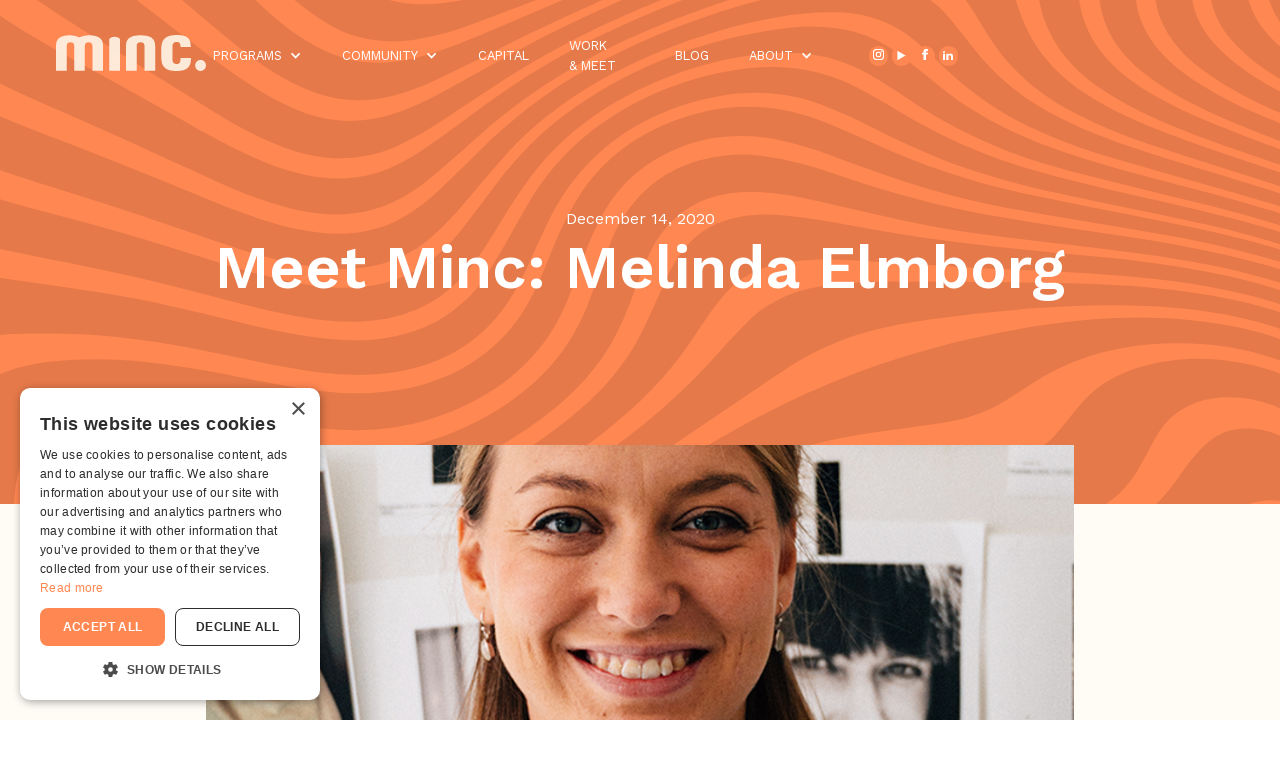

--- FILE ---
content_type: text/html
request_url: https://www.minc.se/post/meet-minc-melinda-elmborg
body_size: 11179
content:
<!DOCTYPE html><!-- Last Published: Mon Dec 15 2025 08:06:54 GMT+0000 (Coordinated Universal Time) --><html data-wf-domain="www.minc.se" data-wf-page="62266c63a6de82535b725ee9" data-wf-site="61645041989c457fcb9fa4c3" data-wf-collection="62266c63a6de820213725f2f" data-wf-item-slug="meet-minc-melinda-elmborg"><head><meta charset="utf-8"/><title>Meet Minc: Melinda Elmborg | The Startup House of Malmo | Minc.se</title><meta content="Meet Minc gets to know our accelerator Co-Lead on Fast Track Malmö - Melinda Elmborg. If you haven&#x27;t met her yet, it could be due to the fact that she lives in France. But make sure to book this chocolate-loving superstar for a meeting and get to know her!" name="description"/><meta content="width=device-width, initial-scale=1" name="viewport"/><link href="https://cdn.prod.website-files.com/61645041989c457fcb9fa4c3/css/minc-startup-house.shared.e25722b08.min.css" rel="stylesheet" type="text/css"/><link href="https://fonts.googleapis.com" rel="preconnect"/><link href="https://fonts.gstatic.com" rel="preconnect" crossorigin="anonymous"/><script src="https://ajax.googleapis.com/ajax/libs/webfont/1.6.26/webfont.js" type="text/javascript"></script><script type="text/javascript">WebFont.load({  google: {    families: ["Work Sans:100,regular,600,italic"]  }});</script><script type="text/javascript">!function(o,c){var n=c.documentElement,t=" w-mod-";n.className+=t+"js",("ontouchstart"in o||o.DocumentTouch&&c instanceof DocumentTouch)&&(n.className+=t+"touch")}(window,document);</script><link href="https://cdn.prod.website-files.com/61645041989c457fcb9fa4c3/624ddbb6883d897706ed61ca_minc-fav.jpg" rel="shortcut icon" type="image/x-icon"/><link href="https://cdn.prod.website-files.com/61645041989c457fcb9fa4c3/624ddbbbf14fe4623a92091c_minc-webclip.jpg" rel="apple-touch-icon"/><link href="https://www.minc.se/post/meet-minc-melinda-elmborg" rel="canonical"/><script async="" src="https://www.googletagmanager.com/gtag/js?id=G-01M9QL4GR3"></script><script type="text/javascript">window.dataLayer = window.dataLayer || [];function gtag(){dataLayer.push(arguments);}gtag('set', 'developer_id.dZGVlNj', true);gtag('js', new Date());gtag('config', 'G-01M9QL4GR3');</script><!-- Google Tag Manager -->
<script>(function(w,d,s,l,i){w[l]=w[l]||[];w[l].push({'gtm.start':
new Date().getTime(),event:'gtm.js'});var f=d.getElementsByTagName(s)[0],
j=d.createElement(s),dl=l!='dataLayer'?'&l='+l:'';j.async=true;j.src=
'https://www.googletagmanager.com/gtm.js?id='+i+dl;f.parentNode.insertBefore(j,f);
})(window,document,'script','dataLayer','GTM-KZK6SB8');</script>
<!-- End Google Tag Manager -->


<script type="text/javascript" src="https://cdn.weglot.com/weglot.min.js"></script>
<script>
    Weglot.initialize({
        api_key: 'wg_9ce34e9fe3d89072ebb61729b70f69918'
    });
</script>

<style>

.road-wrapper {
    background-image: url(https://assets-global.website-files.com/61645041989c457fcb9fa4c3/659e709f648650701ea96af3_Background-pattern.png);
    background-repeat: no-repeat;
    background-size: cover;
    background-position: center;
    box-sizing: border-box;
    resize: horizontal;
    width: 100%;
    max-width: 100%;
    padding-top: 4rem;
    padding-bottom: 4rem;
}

.road-inner-wrapper {
    max-width: 92rem;
    margin: 0 auto;
    padding: 0 2rem;
}

.aspect-ratio-16-9 {
    width: 100%;
    padding-bottom: 56.25%;
    position: relative;
    margin: 0 auto;
}

svg.roadmap-dots {
    position: absolute;
    top: 0;
    left: 0;
    width: 100%;
    height: auto;
}

.road-container {
    position: absolute;
    top: 0;
    left: 0;
    width: 100%;
}

.row {
    display: flex;
    flex-wrap: wrap;
}

.flit-group {
    flex: 25%;
}

.flit-group svg {
    width: 100%;
    height: auto;
    max-width: 88px;
}

.item-6 {
    flex: 15%;
}

.item-7 {
    flex: 35%;
}

.flex-item-top-left {
    padding: 10px;
    flex: 50%;
}

.road-head {
    position: absolute;
    width: 100%;
    top: 0;
    left: 0;
    padding: 0.5em 2.6em 0 2em;
}

.road-head h3 {
    font-size: 2.3em;
    font-weight: 700;
    line-height: 1.2;
    margin: 0;
}

.road-steps {
    text-align: center;
    display: flex;
}

.push-down-1 {
    width: 100%;
    height: 0;
    padding-bottom: 1%;
}

.push-down-2 {
    width: 100%;
    height: 0;
    padding-bottom: 25%;
}

.push-down-3 {
    width: 100%;
    height: 0;
    padding-bottom: 36%;
}

.push-down-4 {
    width: 100%;
    height: 0;
    padding-bottom: 4%;
}

.area-left {
    flex: 8%;
}

.area-center {
    flex: 50%;
}

.area-right {
    flex: 25%;
}

.area-1-left {
    flex: 19%;
}

.area-1-center {
    flex: 41%;
}

.area-1-right {
    flex: 40%;
}

.area-2-left {
    flex: 25%;
}

.area-2-center {
    flex: 45%;
}

.area-2-right {
    flex: 30%;
}

.area-3-left {
    flex: 11%;
}

.area-3-center {
    flex: 52%;
}

.area-3-right {
    flex: 37%;
}

.area-4-left {
    flex: 18%;
}

.area-4-center {
    flex: 44%;
}

.area-4-right {
    flex: 38%;
}

.area-1-pusher {
    height: 0;
    width: 100%;
    padding-bottom: 18%;
}

.area-2-pusher {
    height: 0;
    width: 100%;
    padding-bottom: 13%;
}

.area-3-pusher {
    height: 0;
    width: 100%;
    padding-bottom: 8%;
}

.area-4-pusher {
    height: 0;
    width: 100%;
    padding-bottom: 65%;
}

.roadmap-link {
    color: var(--black);
    text-decoration: none;
}

.roadmap-link p {
    margin: 0;
    margin-top: 0;
}

.road-text-heading {
    margin-bottom: 0;
}

.ellipses {
    width: 8em;
    height: 8em;
    margin: 0 auto;
    background: #EF8D5D;
    border-radius: 50%;
    padding: 1.5em;
}

/**
* Ignore on production
*/
.steps-sections {
    padding: 150px 50px;
    margin: 0;
}

@media screen and (max-width: 1550px) {

    .road-wrapper{
        padding-top: 2rem;
        padding-bottom: 2rem;
        min-height: calc(100vh - 97px);
    }
    .road-inner-wrapper {
        max-width: 80rem;
        margin: 0 auto;
        padding: 0 2rem;
    }
    .area-1-pusher {
        height: 0;
        width: 100%;
        padding-bottom: 5%;
    }
    .push-down-4 {
        padding-bottom: 6%;
    }
    .area-4-pusher {
        height: 0;
        width: 100%;
        padding-bottom: 50%;
    }
}

@media screen and (max-width: 1020px) {
    .road-wrapper{
        padding-top: 2rem;
        padding-bottom: 4rem;
    }
    .push-down-4 {
        padding-bottom: 2%;
    }
    .area-4-left {
        flex: 18%;
    }
    .area-4-center {
        flex: 46%;
    }
    .area-4-right {
        flex: 36%;
    }
}

@media screen and (max-width: 991px) {
    body {
        font-size: 1em;
    }

    .aspect-ratio-16-9 {
        padding-bottom: 63.25%;
    }
    
    .road-wrapper {
        padding: 4em 0;
    }

    .road-head {
        top: 0;
        left: 0;
        padding: 0.2em 2.6em 0 1.1em;
    }

    .road-head h3 {
        font-size: 2.35em;
        line-height: 1;
        margin: 0;
    }

    .road-head .md-text-md {
        font-size: 1em;
        line-height: 1.2;
        margin: 0;
    }

    .road-text-heading {
        font-size: 1.4em;
        line-height: 1;
    }

    .roadmap-link p {
        font-size: 0.8em;
        line-height: 1.2;
        margin: 0;
        margin-top: 0.6em;
    }

    .ellipses {
        width: 5em;
        height: 5em;
    }

    .area-4-left {
        flex: 10%;
    }

    .area-4-center {
        flex: 56%;
    }

    .area-4-right {
        flex: 34%;
    }

    .area-4-pusher {
        height: 0;
        width: 100%;
        padding-bottom: 50%;
    }
}

/* Responsive layout - makes a one column-layout instead of two-column layout */
@media (max-width: 768px) {
    /* .flex-container {
    flex-direction: column;
} */
}

@media screen and (max-width: 767px) {
    .road-wrapper {
        padding: 0;
    }

    .road-inner-wrapper {
        padding: 0;
    }

    .sm-road-background {
        background-image: url(https://assets-global.website-files.com/61645041989c457fcb9fa4c3/659e7437354335c6024dd862_minn-road-mobile.png);
        background-repeat: no-repeat;
        background-size: cover;
        background-position: center;
        box-sizing: border-box;
        resize: horizontal;
        width: 100%;
        max-width: 100%;
    }

    .road-bg {
        padding: 0;
    }

    .row {
        flex-direction: column;
    }

    .sm-no-aspect-ratio {
        width: 100%;
        padding-bottom: 0;
    }

    svg.roadmap-dots {
        display: none;
    }

    .road-container {
        position: relative;
        background: rgba(255, 247, 235, 0.686);
        padding: 2em 0;
    }

    .road-head {
        position: relative;
        width: 100%;
    }

    .pusher {
        display: none;
    }

    .area-placements {
        flex: auto;
    }

    .roadmap-link {
        display: flex;
        flex-wrap: wrap;
        justify-content: center;
        align-items: center;
        text-align: center;
        flex-direction: column;
    }

    .order-sm1 {
        order: 1;
    }

    .order-sm2 {
        order: 2;
    }

    .order-sm3 {
        order: 3;
    }

    .item-1 {
        order: 1;
    }

    .item-2 {
        order: 4;
    }

    .item-3 {
        order: 3;
    }

    .item-4 {
        order: 2;
    }

    .item-5 {
        order: 3;
    }

    .item-6 {
        order: 6;
    }

    .item-7 {
        order: 7;
    }

    .area-1-left {
        flex: 0%;
    }

    .area-1-center {
        flex: 50%;
    }

    .area-1-right {
        flex: 50%;
    }

    .area-2-left {
        flex: 50%;
    }

    .area-2-center {
        flex: 50%;
    }

    .area-2-right {
        flex: 0%;
    }

    .area-3-left {
        flex: 0%;
    }

    .area-3-center {
        flex: 50%;
    }

    .area-3-right {
        flex: 50%;
    }

    .area-4-left {
        flex: 50%;
    }

    .area-4-center {
        flex: 50%;
    }

    .area-4-right {
        flex: 0%;
    }
}
</style></head><body><div class="w-embed w-iframe"><!-- Google Tag Manager (noscript) -->
<noscript><iframe src="https://www.googletagmanager.com/ns.html?id=GTM-KZK6SB8"
height="0" width="0" style="display:none;visibility:hidden"></iframe></noscript>
<!-- End Google Tag Manager (noscript) --></div><div class="page--wrapper"><div class="global--styles"><div class="w-embed"><style>
@media only screen and (min-width: 1440px) {
     body {font-size: 16px;}
}

@media only screen and (min-width: 992px) and (max-width: 1200px)  {
     body {font-size: 14px;}
}
</style></div></div><div class="fixed-header"><div class="container wide nav"><div data-animation="default" data-collapse="medium" data-duration="400" data-easing="ease" data-easing2="ease" data-no-scroll="1" role="banner" class="navbar padding-tb-16 w-nav"><a href="/" class="brand w-nav-brand"><div class="w-embed"><svg xmlns="http://www.w3.org/2000/svg" width="150" height="35.137" viewBox="0 0 150 35.137">
  <g id="_5a675570c876df000141d157_Minc_logo2018" data-name="5a675570c876df000141d157_Minc_logo2018" transform="translate(100 23.424)" opacity="0.889">
    <g id="Group_335" data-name="Group 335" transform="translate(-100 -23.424)">
      <path id="Path_5094" data-name="Path 5094" d="M925.3,232.041a5.423,5.423,0,1,1,5.4,4.926A5.189,5.189,0,0,1,925.3,232.041Z" transform="translate(-786.1 -201.845)" fill="currentColor"/>
      <path id="Path_5095" data-name="Path 5095" d="M487.462,63.9c-9.408.015-14.562,2.616-14.562,10.157V98.471h10.631V74.531c0-2.6,1.1-3.794,3.778-3.794h.337c2.677,0,3.778,1.178,3.778,3.794V98.471h10.631V74.057C502.056,66.5,496.885,63.9,487.462,63.9Z" transform="translate(-402.902 -63.609)" fill="currentColor"/>
      <path id="Path_5096" data-name="Path 5096" d="M362.8,106.517V75.48a7.33,7.33,0,0,1,5.415-2.08,7.125,7.125,0,0,1,5.308,1.958v31.129H362.8Z" transform="translate(-309.644 -71.656)" fill="currentColor"/>
      <path id="Path_5097" data-name="Path 5097" d="M718.781,97.137c-12.758,0-15.281-5.583-15.281-14.18V75.951C703.5,67.522,706.33,62,718.781,62c9.759,0,14.18,2.6,14.18,10.784v.933h-10.31c0-1.576.4-4.941-3.778-4.941-2.922,0-4.176,1.5-4.176,4.252V86.337c0,2.524,1.423,4.023,4.1,4.023,4.406,0,3.855-3.717,3.855-5.859h10.555v.642C733.191,94.062,728.235,97.137,718.781,97.137Z" transform="translate(-598.228 -62)" fill="currentColor"/>
      <path id="Path_5098" data-name="Path 5098" d="M51.691,98.386V74.447c0-2.6-1.1-3.778-3.778-3.778-2.753,0-3.778,1.178-3.778,3.625V98.386H33.5V74.447c0-2.6-1.025-3.778-3.794-3.778-2.753,0-3.7,1.178-3.7,3.625V98.386H15.3V73.881c0-7.235,4.8-10.081,14.18-10.081a23.708,23.708,0,0,1,9.209,2.05,22.875,22.875,0,0,1,8.979-2.05c9.453,0,14.654,2.6,14.654,10.157V98.371H51.691Z" transform="translate(-15.3 -63.525)" fill="currentColor"/>
    </g>
  </g>
</svg></div></a><nav role="navigation" class="nav-menu w-nav-menu"><div data-hover="true" data-delay="0" class="dropdown w-dropdown"><div class="dropdown-toggle w-dropdown-toggle"><div class="w-icon-dropdown-toggle"></div><a href="/startup" class="nav-main-link w-inline-block"><div>programs</div></a><div class="dropdown-arrow-open-container w-embed"><svg xmlns="http://www.w3.org/2000/svg" width="1em" height="25" viewBox="0 0 29 25">
  <path id="Polygon_9" data-name="Polygon 9" d="M14.5,0,29,25H0Z" fill="currentColor"/>
</svg></div></div><nav class="dropdown-list padding-tb-12 w-dropdown-list"><div class="w-dyn-list"><div role="list" class="dropdown-nav-items w-dyn-items"><div role="listitem" class="w-dyn-item"><a href="/startup-programs/the-incubator" class="dropdown-link w-dropdown-link">Grow your startup</a></div><div role="listitem" class="w-dyn-item"><a href="/startup-programs/minc-scale" class="dropdown-link w-dropdown-link">Give back &amp; connect</a></div><div role="listitem" class="w-dyn-item"><a href="/startup-programs/minc-acceleratorfast-track-malmo" class="dropdown-link w-dropdown-link">Accelerate your business</a></div></div></div></nav></div><div data-hover="true" data-delay="0" class="dropdown w-dropdown"><aside class="dropdown-toggle w-dropdown-toggle"><div class="w-icon-dropdown-toggle"></div><a href="/community" class="nav-main-link w-inline-block"><div>Community</div></a><div class="dropdown-arrow-open-container w-embed"><svg xmlns="http://www.w3.org/2000/svg" width="1em" height="25" viewBox="0 0 29 25">
  <path id="Polygon_9" data-name="Polygon 9" d="M14.5,0,29,25H0Z" fill="currentColor"/>
</svg></div></aside><nav class="dropdown-list padding-tb-12 w-dropdown-list"><div class="container wide"><div class="dropdown-nav-items"><a href="/community/events" class="dropdown-link w-dropdown-link">events</a><a href="/community/startup-alumnis" class="dropdown-link w-dropdown-link">startups &amp; alumni</a><a href="/community/partners" class="dropdown-link w-dropdown-link">partners</a><a href="https://startupjobs.minc.se" class="dropdown-link w-dropdown-link">startup jobs</a></div></div></nav></div><a href="/capital" class="nav-main-link w-nav-link">Capital</a><a href="/work-meet" class="nav-main-link w-nav-link">Work &amp; Meet</a><a href="/blog" class="nav-main-link w-nav-link">Blog</a><div data-hover="true" data-delay="0" class="dropdown w-dropdown"><div class="dropdown-toggle w-dropdown-toggle"><div class="w-icon-dropdown-toggle"></div><a href="/about" class="nav-main-link w-inline-block"><div>About</div></a><div class="dropdown-arrow-open-container w-embed"><svg xmlns="http://www.w3.org/2000/svg" width="1em" height="25" viewBox="0 0 29 25">
  <path id="Polygon_9" data-name="Polygon 9" d="M14.5,0,29,25H0Z" fill="currentColor"/>
</svg></div></div><nav class="dropdown-list padding-tb-12 w-dropdown-list"><div class="dropdown-nav-items"><a href="/about#story" class="dropdown-link w-dropdown-link">story</a><a href="/about#team" class="dropdown-link w-dropdown-link">team</a><a href="/about#visit" class="dropdown-link w-dropdown-link">visit us</a><a href="/projects" class="dropdown-link w-dropdown-link">projects</a><a href="/sustainability" class="dropdown-link w-dropdown-link">sustainability</a></div></nav></div></nav><div class="nav-social-media padding-right-12"><a href="https://www.instagram.com/mincmalmo/?hl=en" target="_blank" class="social-media-link padding-4 w-inline-block"><div class="w-embed"><svg xmlns="http://www.w3.org/2000/svg" width="10.979" height="10.979" viewBox="0 0 10.979 10.979">
  <g id="Group_342" data-name="Group 342" transform="translate(0 0)">
    <path id="Path_5191" data-name="Path 5191" d="M130.008,122.3H125.57a3.274,3.274,0,0,0-3.27,3.27v4.438a3.276,3.276,0,0,0,3.27,3.27h4.438a3.274,3.274,0,0,0,3.27-3.27V125.57A3.274,3.274,0,0,0,130.008,122.3Zm2.163,7.708A2.168,2.168,0,0,1,130,132.175H125.57a2.168,2.168,0,0,1-2.167-2.167h0V125.57a2.168,2.168,0,0,1,2.167-2.167h4.438a2.168,2.168,0,0,1,2.167,2.167h0v4.438Z" transform="translate(-122.3 -122.3)" fill="currentColor"/>
    <path id="Path_5192" data-name="Path 5192" d="M199.04,196.3a2.84,2.84,0,1,0,2.84,2.84A2.845,2.845,0,0,0,199.04,196.3Zm0,4.574a1.734,1.734,0,1,1,1.734-1.734h0A1.73,1.73,0,0,1,199.04,200.874Z" transform="translate(-193.553 -193.649)" fill="currentColor"/>
    <circle id="Ellipse_97" data-name="Ellipse 97" cx="0.681" cy="0.681" r="0.681" transform="translate(7.655 1.988)" fill="#fff7eb"/>
  </g>
</svg></div></a><a href="https://www.youtube.com/user/MincMalmo/featured" target="_blank" class="social-media-link padding-4 margin-left-4 w-inline-block"><div class="w-embed"><svg xmlns="http://www.w3.org/2000/svg" width="10.801" height="8.978" viewBox="0 0 301.67 346.48">
<defs><style>.d{fill:#fff;}</style></defs><g id="a"/><g id="b"><g id="c"><g><path class="d" d="M6,343.48c-.52,0-1.04-.13-1.5-.4-.93-.54-1.5-1.53-1.5-2.6V6c0-1.07,.57-2.06,1.5-2.6,.46-.27,.98-.4,1.5-.4s1.04,.13,1.5,.4L297.17,170.64c.93,.54,1.5,1.53,1.5,2.6s-.57,2.06-1.5,2.6L7.5,343.08c-.46,.27-.98,.4-1.5,.4Z"/><path class="d" d="M6,6L295.67,173.24,6,340.48V6M6,0c-1.04,0-2.07,.27-3,.8C1.14,1.88,0,3.86,0,6V340.48c0,2.14,1.14,4.12,3,5.2,.93,.54,1.96,.8,3,.8s2.07-.27,3-.8L298.67,178.44c1.86-1.07,3-3.05,3-5.2s-1.14-4.12-3-5.2L9,.8c-.93-.54-1.96-.8-3-.8h0Z"/></g></g></g></svg></div></a><a href="https://www.facebook.com/mincmalmo/" target="_blank" class="social-media-link padding-4 margin-left-4 w-inline-block"><div class="w-embed"><svg xmlns="http://www.w3.org/2000/svg" width="5.51" height="10.625" viewBox="0 0 5.51 10.625">
  <path id="Path_5188" data-name="Path 5188" d="M9.8,8.716H8.4v1.8H9.8v5.312h2.3V10.512h1.645l.164-1.8H12.018V7.934c0-.469.082-.547.493-.547h1.316V5.2H12.183C10.538,5.2,9.8,5.9,9.8,7.231Z" transform="translate(-8.4 -5.2)" fill="currentColor"/>
</svg></div></a><a href="https://www.linkedin.com/company/mincmalmo/" target="_blank" class="social-media-link padding-4 margin-left-4 w-inline-block"><div class="w-embed"><svg xmlns="http://www.w3.org/2000/svg" width="10.197" height="9.219" viewBox="0 0 10.197 9.219">
  <path id="Path_5189" data-name="Path 5189" d="M7.956,6.116A1.062,1.062,0,0,1,6.887,7.131.991.991,0,0,1,5.9,6.116,1.062,1.062,0,0,1,6.969,5.1.991.991,0,0,1,7.956,6.116Zm0,1.8H5.9v6.406H8.038V7.912Zm3.372,0H9.272v6.406H11.41V10.959a1.287,1.287,0,1,1,2.549,0v3.359H16.1V10.256c0-3.125-3.7-3.047-4.605-1.484V7.912Z" transform="translate(-5.9 -5.1)" fill="currentColor"/>
</svg></div></a></div><div class="menu-button w-nav-button"><div class="w-icon-nav-menu"></div></div></div></div></div><section class="section bg-pattern-orange padding-tb-56 news-detail-hero"><div class="container narrow text-white text-align-center"><div class="body--l">December 14, 2020</div><h1 class="heading--xxl">Meet Minc: Melinda Elmborg</h1></div></section><div class="section padding-tb-56 bg-light-egg"><div class="container narrow"><img src="https://cdn.prod.website-files.com/61684ce2db1e0265babd724b/61866ceacaa11f3462eb1c06_melinda-elmborg-minc.png" loading="lazy" alt="Meet Minc: Melinda Elmborg" sizes="100vw" srcset="https://cdn.prod.website-files.com/61684ce2db1e0265babd724b/61866ceacaa11f3462eb1c06_melinda-elmborg-minc-p-500.png 500w, https://cdn.prod.website-files.com/61684ce2db1e0265babd724b/61866ceacaa11f3462eb1c06_melinda-elmborg-minc-p-800.png 800w, https://cdn.prod.website-files.com/61684ce2db1e0265babd724b/61866ceacaa11f3462eb1c06_melinda-elmborg-minc.png 1000w" class="blog-detail-image margin-bottom-56"/><div class="rich-text-element w-richtext"><p><strong>Have you met our accelerator Co-Lead Melinda Elmborg? If not, it could be due to the fact that she lives in France. But make sure to book this chocolate-loving superstar for a meeting if you have questions about raising capital from VCs, Fast Track Malmö, or what to visit when in Paris!</strong></p><p><strong>Hi Melinda! Tell us about yourself, and what you&#x27;re working with at Minc!<br/></strong>Hello! I&#x27;m the Accelerator Co-Lead of Fast Track Malmö. We help startups accelerate their growth and raise capital from VCs.</p><p><strong>How did you first get into the startup world?</strong><br/>I worked at Daphni, a French VC firm. I was responsible for scouting the interesting startups in the Nordics for the fund. During my time as a VC investor, I realized that you meet with a lot of founders but help and invest in only a few of them. That&#x27;s when I decided to create Startup Action. For the past 2,5 years, I&#x27;ve coached founders regarding fundraising and metrics with my own company.</p><p><strong>So you live in Paris, what is the best thing about living there? (Except that it is freaking Paris!!)<br/></strong>So many good things! I love the amazing food and the beautiful architecture. It&#x27;s a big cosmopolitan city where you can find everything. I love how you can always find a new restaurant to try or a place to visit.</p><p><strong>What are you adding to the Fast Track team and to the companies that you meet?<br/></strong>My experience as a VC investor is very valuable. I love coaching founders on how they can better pitch and present their startup. Since I&#x27;ve been on the other side of the table, I know exactly what is going around in an investor&#x27;s head when they meet you.</p><p><strong>What makes a successful entrepreneur, and what are you looking for in companies applying to accelerator FTMO?<br/></strong>We are looking for companies that have some traction, that seem to have a concept that works. We like to see that founders have the right mindset when they build their startups, that they think big, start small, and scale fast 🚀</p><p><strong>Do you have any guilty pleasures?<br/></strong>Yes, lots of them! Anything with chocolate...</p><p><strong>The best thing about Minc?<br/></strong>The culture at Minc is amazing, people are super friendly and generous. I also love how Minc is great at helping founders with great advice and resources at any stage of their process, from idea stage to scale-up!</p><p> </p><p><strong>We are very happy to have you on the Minc team, Melinda! </strong></p></div><div class="rich-text-element w-richtext"><h2>About Minc</h2><p><em>At Minc, we believe in creating something bigger than yourself. We offer everything an entrepreneur needs to go from concept to market in-house. Our international network of advisors and award-winning programs will help your startup scale faster and smarter. Welcome to the startup house of Malmö.</em></p><p>‍</p></div></div></div><div class="section padding-tb-56"><div class="container narrow"><h4 class="heading--xl text-orange text-align-center">Related Posts</h4></div><div class="container"><div class="w-dyn-list"><div role="list" class="news-list-grid padding-tb-56 w-dyn-items"><div data-blog-item="item" role="listitem" class="collection-item w-dyn-item"><img src="https://cdn.prod.website-files.com/61684ce2db1e0265babd724b/6923da70f1d3e6f408c4e87a__MG_7463.jpg" loading="lazy" alt="Game Habitat och DevHub tar plats på Minc" sizes="100vw" srcset="https://cdn.prod.website-files.com/61684ce2db1e0265babd724b/6923da70f1d3e6f408c4e87a__MG_7463-p-500.jpg 500w, https://cdn.prod.website-files.com/61684ce2db1e0265babd724b/6923da70f1d3e6f408c4e87a__MG_7463-p-800.jpg 800w, https://cdn.prod.website-files.com/61684ce2db1e0265babd724b/6923da70f1d3e6f408c4e87a__MG_7463-p-1080.jpg 1080w, https://cdn.prod.website-files.com/61684ce2db1e0265babd724b/6923da70f1d3e6f408c4e87a__MG_7463-p-1600.jpg 1600w, https://cdn.prod.website-files.com/61684ce2db1e0265babd724b/6923da70f1d3e6f408c4e87a__MG_7463-p-2000.jpg 2000w, https://cdn.prod.website-files.com/61684ce2db1e0265babd724b/6923da70f1d3e6f408c4e87a__MG_7463.jpg 2500w" class="blog-featured-img"/><div id="w-node-a39eefbd-b2cb-ba65-2e4b-7be565014cf3-5b725ee9" class="blog-featured-text padding-tb-24"><div class="blog-list-date margin-bottom-12">December 12, 2025</div><h3 class="heading--l text-orange">Game Habitat och DevHub tar plats på Minc</h3><p data-blog-desc="item" class="body--l padding-tb-24">Malmös startup- och spelcommunity kommer närmare varandra. </p><a href="#" class="button secondary inverted w-button">Learn more</a></div></div><div data-blog-item="item" role="listitem" class="collection-item w-dyn-item"><img src="https://cdn.prod.website-files.com/61684ce2db1e0265babd724b/6912ed42ebb5baf52f03a723_Ida_color%20(1).jpg" loading="lazy" alt="Mincs investeringsstruktur gör sin bästa exit hittills" sizes="100vw" srcset="https://cdn.prod.website-files.com/61684ce2db1e0265babd724b/6912ed42ebb5baf52f03a723_Ida_color%20(1)-p-500.jpg 500w, https://cdn.prod.website-files.com/61684ce2db1e0265babd724b/6912ed42ebb5baf52f03a723_Ida_color%20(1).jpg 800w" class="blog-featured-img"/><div id="w-node-a39eefbd-b2cb-ba65-2e4b-7be565014cf3-5b725ee9" class="blog-featured-text padding-tb-24"><div class="blog-list-date margin-bottom-12">November 24, 2025</div><h3 class="heading--l text-orange">Mincs investeringsstruktur gör sin bästa exit hittills</h3><p data-blog-desc="item" class="body--l padding-tb-24">FTC2 firar sin största exit hittills genom uppköpet av HR-techbolaget Eletive.</p><a href="#" class="button secondary inverted w-button">Learn more</a></div></div><div data-blog-item="item" role="listitem" class="collection-item w-dyn-item"><img src="https://cdn.prod.website-files.com/61684ce2db1e0265babd724b/68dd2f06d291ad4d13b08f1b_Plockhugget.jpg" loading="lazy" alt="Plockhugget: Clear-cut free timber for climate-friendly building" sizes="100vw" srcset="https://cdn.prod.website-files.com/61684ce2db1e0265babd724b/68dd2f06d291ad4d13b08f1b_Plockhugget-p-500.jpg 500w, https://cdn.prod.website-files.com/61684ce2db1e0265babd724b/68dd2f06d291ad4d13b08f1b_Plockhugget-p-800.jpg 800w, https://cdn.prod.website-files.com/61684ce2db1e0265babd724b/68dd2f06d291ad4d13b08f1b_Plockhugget-p-1080.jpg 1080w, https://cdn.prod.website-files.com/61684ce2db1e0265babd724b/68dd2f06d291ad4d13b08f1b_Plockhugget.jpg 1600w" class="blog-featured-img"/><div id="w-node-a39eefbd-b2cb-ba65-2e4b-7be565014cf3-5b725ee9" class="blog-featured-text padding-tb-24"><div class="blog-list-date margin-bottom-12">October 3, 2025</div><h3 class="heading--l text-orange">Plockhugget: Clear-cut free timber for climate-friendly building</h3><p data-blog-desc="item" class="body--l padding-tb-24">Imagine knowing that the wood holding up your home, your school, or your office came from that same forest and that it’s still standing. That’s what Plockhugget, a startup in the Minc Incubator, makes possible. </p><a href="#" class="button secondary inverted w-button">Learn more</a></div></div></div><div role="navigation" aria-label="List" class="w-pagination-wrapper"></div></div></div></div><section class="section bg-orange padding-tb-96"><div class="container text-align-center text-white"><div class="heading--s">What are you waiting for?</div><h3 class="heading--xxl padding-tb-24">Bring your ideas to success</h3><a href="#" class="button w-button">Explore our programs →</a></div></section><footer class="section bg-white padding-tb-56 footer"><div class="container wide"><div class="footer-grid"><div id="w-node-_591f84d4-6c56-7605-61cd-7b349c5dd548-9c5dd545" class="footer-newsletter-inner-flex"><div class="footer-newsletter-flex-item padding-16"><h4 class="heading--xl text-orange">Sign up to our community <br/>newsletter</h4></div><div class="footer-newsletter-flex-item padding-16"><a id="cta-sign-up-here" href="https://share-eu1.hsforms.com/1LQrQ0MEzTa-6T77kbYRinwf7ook" target="_blank" class="button w-button">Sign up here</a></div></div><div id="w-node-_591f84d4-6c56-7605-61cd-7b349c5dd559-9c5dd545" class="footer-links-block-grid"><div class="footer-links-container padding-8"><div class="body--l text-bold headline-text-uppercase">Startup</div><div class="w-dyn-list"><div role="list" class="w-dyn-items"><div role="listitem" class="footer-link-c-item padding-tb-4 w-dyn-item"><a href="/startup-programs/the-incubator" class="footer-link text-orange">Grow your startup</a></div><div role="listitem" class="footer-link-c-item padding-tb-4 w-dyn-item"><a href="/startup-programs/minc-scale" class="footer-link text-orange">Give back &amp; connect</a></div><div role="listitem" class="footer-link-c-item padding-tb-4 w-dyn-item"><a href="/startup-programs/minc-acceleratorfast-track-malmo" class="footer-link text-orange">Accelerate your business</a></div></div></div></div><div class="footer-links-container padding-8"><div class="body--l text-bold headline-text-uppercase">community</div><div class="footer-link-c-item padding-tb-4"><a href="/community/events" class="footer-link text-orange">Events</a></div><div class="footer-link-c-item padding-tb-4"><a href="/community/startup-alumnis" class="footer-link text-orange">Startups &amp; Alumni</a></div><div class="footer-link-c-item padding-tb-4"><a href="/community/partners" class="footer-link text-orange">Partners</a></div><div class="footer-link-c-item padding-tb-4"><a href="https://startupjobs.minc.se" class="footer-link text-orange">Startup jobs</a></div></div><div class="footer-links-container padding-8"><div class="body--l text-bold headline-text-uppercase">capital</div><div class="footer-link-c-item padding-tb-4"><a href="/capital" class="footer-link text-orange">Capital</a></div></div><div class="footer-links-container padding-8"><div class="body--l text-bold headline-text-uppercase">work + meet</div><div class="footer-link-c-item padding-tb-4"><a href="/work-meet" class="footer-link text-orange">Work + Meet</a></div></div><div class="footer-links-container padding-8"><div class="body--l text-bold headline-text-uppercase">blog</div><div class="footer-link-c-item padding-tb-4"><a href="/blog" class="footer-link text-orange">Browse all blog articles</a></div></div><div class="footer-links-container padding-8"><div class="body--l text-bold headline-text-uppercase">about</div><div class="footer-link-c-item padding-tb-4"><a href="/about" class="footer-link text-orange">About Minc</a></div><div class="footer-link-c-item padding-tb-4"><a href="/privacy-policy" class="footer-link text-orange">Privacy Policy</a></div><div class="footer-link-c-item padding-tb-4"><a href="/accessibility" class="footer-link text-orange">Accessibility</a></div></div></div><div id="w-node-_591f84d4-6c56-7605-61cd-7b349c5dd596-9c5dd545" class="copyright-text padding-tb-32 border-bottom"><div>© Copyright 2020 - Minc - The Startup House of Malmö</div></div><div id="w-node-_591f84d4-6c56-7605-61cd-7b349c5dd599-9c5dd545" class="footer-logos padding-16"><div class="rich-text-element w-richtext"><p>Anckargripsgatan 3, 21119 Malmö</p><p>+46 731 502 098<br/>hej@minc.se</p><p>‍</p></div><img src="https://cdn.prod.website-files.com/61645041989c457fcb9fa4c3/61742cf5056a3b19efa18b9b_5a675570c876df000141d157_Minc_logo2018.png" loading="lazy" width="227.5" alt=""/><img src="https://cdn.prod.website-files.com/61645041989c457fcb9fa4c3/61742cf5d35a80674e65de4a_5a799dd3e2c44100012fe2e2_City_of_Malmo_logo2013_liggande_CMYK-p-800.png" loading="lazy" width="99.5" alt="" class="margin-top-32"/><a href="https://rankings.ft.com/incubator-accelerator-programmes-europe/c/ranking" target="_blank" class="link-block-2 w-inline-block"><img class="margin-top-32" src="https://cdn.prod.website-files.com/61645041989c457fcb9fa4c3/65f848eb1bec62784440e030_FT_EU_LSUH2024_Logo_CMYK_Dark.png" width="226" alt="" sizes="(max-width: 479px) 100vw, 226.00001525878906px" loading="lazy" srcset="https://cdn.prod.website-files.com/61645041989c457fcb9fa4c3/65f848eb1bec62784440e030_FT_EU_LSUH2024_Logo_CMYK_Dark-p-500.png 500w, https://cdn.prod.website-files.com/61645041989c457fcb9fa4c3/65f848eb1bec62784440e030_FT_EU_LSUH2024_Logo_CMYK_Dark-p-800.png 800w, https://cdn.prod.website-files.com/61645041989c457fcb9fa4c3/65f848eb1bec62784440e030_FT_EU_LSUH2024_Logo_CMYK_Dark-p-1080.png 1080w, https://cdn.prod.website-files.com/61645041989c457fcb9fa4c3/65f848eb1bec62784440e030_FT_EU_LSUH2024_Logo_CMYK_Dark.png 1364w"/></a></div><div id="w-node-_591f84d4-6c56-7605-61cd-7b349c5dd5a5-9c5dd545" class="w-dyn-list"><div role="list" class="featured-startups-list padding-tb-32 w-dyn-items"><div role="listitem" class="featured-startups-list-item w-dyn-item"><div class="featured-startups-item--inner padding-16"><img src="https://cdn.prod.website-files.com/61684ce2db1e0265babd724b/6177d6e535a7c82b77857d48_5d2310e4396cc04ca0de5b44_Minc-Partner-Sony.png" loading="lazy" alt="Sony"/></div></div><div role="listitem" class="featured-startups-list-item w-dyn-item"><div class="featured-startups-item--inner padding-16"><img src="https://cdn.prod.website-files.com/61684ce2db1e0265babd724b/6459207585aa7e57633b50a7_moll-wenden.png" loading="lazy" alt="Moll Wendén"/></div></div><div role="listitem" class="featured-startups-list-item w-dyn-item"><div class="featured-startups-item--inner padding-16"><img src="https://cdn.prod.website-files.com/61684ce2db1e0265babd724b/67811b462b2f6a117d4a490a_mini-my-logo.png" loading="lazy" alt="Malmö Yrkeshögskola"/></div></div><div role="listitem" class="featured-startups-list-item w-dyn-item"><div class="featured-startups-item--inner padding-16"><img src="https://cdn.prod.website-files.com/61684ce2db1e0265babd724b/6177dba5dc718ebba8f0b6eb_lunduniversity-minc.png" loading="lazy" alt="Lunds Universitet"/></div></div></div></div></div></div></footer></div><script src="https://d3e54v103j8qbb.cloudfront.net/js/jquery-3.5.1.min.dc5e7f18c8.js?site=61645041989c457fcb9fa4c3" type="text/javascript" integrity="sha256-9/aliU8dGd2tb6OSsuzixeV4y/faTqgFtohetphbbj0=" crossorigin="anonymous"></script><script src="https://cdn.prod.website-files.com/61645041989c457fcb9fa4c3/js/minc-startup-house.schunk.36b8fb49256177c8.js" type="text/javascript"></script><script src="https://cdn.prod.website-files.com/61645041989c457fcb9fa4c3/js/minc-startup-house.schunk.33fe21902b59b28d.js" type="text/javascript"></script><script src="https://cdn.prod.website-files.com/61645041989c457fcb9fa4c3/js/minc-startup-house.7341a7df.84d5442c9af65e76.js" type="text/javascript"></script><script>
    const wrapper = document.querySelector('.road-wrapper');

    function scrollToRoadmapID(roadmapID) {
        const selector = `[roadmap-id='${roadmapID}']`;
        const element = document.querySelector(selector);
        if (!element) {
            console.warn("Element not found for roadmap-id: " + roadmapID);
            return;
        }
        const topPos = element.getBoundingClientRect().top + window.pageYOffset - 100;
        console.log('element.getBoundingClientRect().top: ', element.getBoundingClientRect().top);
        console.log('window.pageYOffset: ', window.pageYOffset);
        console.log('topPos: ', topPos);
        console.log('scroll first: ', window.scrollY);
        window.scrollTo({
            top: topPos,
            behavior: 'smooth'
        });
    }

    const wrapperLinks = wrapper.querySelectorAll('.road-container a');
    console.log('wrapperLinks: ', wrapperLinks);
    wrapperLinks.forEach(element => {
        element.addEventListener('click', (e) => {
            e.preventDefault();
            console.log('Clicked: ', element);
            const href = element.getAttribute('href');
            const roadmapID = href.split('#')[1];
            let linkPath = href.split('#')[0];
            linkPath = linkPath.replace(/\/$/, "");

            const currentPath = window.location.pathname.replace(/\/$/, "");

            window.location.href = href;
            return;
            // if (currentPath !== linkPath) {
            //     // Om vi är på en annan sida, ladda om sidan med det nya URL:et
            //     window.location.href = href;
            // } else {
            //     // Annars, uppdatera URL:en och scrolla till roadmap-id
            //     history.pushState(null, null, href);
            //     setTimeout(function () {
            //         scrollToRoadmapID(roadmapID);
            //     }, 100);
            // }
        });
    });

    // Hantera scrolling när sidan laddas
    window.onload = function () {
        if (window.location.hash) {
            const roadmapID = window.location.hash.slice(1);
            setTimeout(function () {
                scrollToRoadmapID(roadmapID);
            }, 100);
        }
    };
</script><script>
// Team member paragraph truncate text and hover animation

var memberCards = document.querySelectorAll('[data-blog-item]');
var length = 100;
memberCards.forEach(function(item){
var memberDesc = item.querySelectorAll('[data-blog-desc]')[0].innerHTML;
var myTruncatedString = memberDesc.substring(0,length);
item.querySelectorAll('[data-blog-desc]')[0].innerHTML = myTruncatedString + "...";
});
</script></body></html>

--- FILE ---
content_type: text/css
request_url: https://cdn.prod.website-files.com/61645041989c457fcb9fa4c3/css/minc-startup-house.shared.e25722b08.min.css
body_size: 17577
content:
html{-webkit-text-size-adjust:100%;-ms-text-size-adjust:100%;font-family:sans-serif}body{margin:0}article,aside,details,figcaption,figure,footer,header,hgroup,main,menu,nav,section,summary{display:block}audio,canvas,progress,video{vertical-align:baseline;display:inline-block}audio:not([controls]){height:0;display:none}[hidden],template{display:none}a{background-color:#0000}a:active,a:hover{outline:0}abbr[title]{border-bottom:1px dotted}b,strong{font-weight:700}dfn{font-style:italic}h1{margin:.67em 0;font-size:2em}mark{color:#000;background:#ff0}small{font-size:80%}sub,sup{vertical-align:baseline;font-size:75%;line-height:0;position:relative}sup{top:-.5em}sub{bottom:-.25em}img{border:0}svg:not(:root){overflow:hidden}hr{box-sizing:content-box;height:0}pre{overflow:auto}code,kbd,pre,samp{font-family:monospace;font-size:1em}button,input,optgroup,select,textarea{color:inherit;font:inherit;margin:0}button{overflow:visible}button,select{text-transform:none}button,html input[type=button],input[type=reset]{-webkit-appearance:button;cursor:pointer}button[disabled],html input[disabled]{cursor:default}button::-moz-focus-inner,input::-moz-focus-inner{border:0;padding:0}input{line-height:normal}input[type=checkbox],input[type=radio]{box-sizing:border-box;padding:0}input[type=number]::-webkit-inner-spin-button,input[type=number]::-webkit-outer-spin-button{height:auto}input[type=search]{-webkit-appearance:none}input[type=search]::-webkit-search-cancel-button,input[type=search]::-webkit-search-decoration{-webkit-appearance:none}legend{border:0;padding:0}textarea{overflow:auto}optgroup{font-weight:700}table{border-collapse:collapse;border-spacing:0}td,th{padding:0}@font-face{font-family:webflow-icons;src:url([data-uri])format("truetype");font-weight:400;font-style:normal}[class^=w-icon-],[class*=\ w-icon-]{speak:none;font-variant:normal;text-transform:none;-webkit-font-smoothing:antialiased;-moz-osx-font-smoothing:grayscale;font-style:normal;font-weight:400;line-height:1;font-family:webflow-icons!important}.w-icon-slider-right:before{content:""}.w-icon-slider-left:before{content:""}.w-icon-nav-menu:before{content:""}.w-icon-arrow-down:before,.w-icon-dropdown-toggle:before{content:""}.w-icon-file-upload-remove:before{content:""}.w-icon-file-upload-icon:before{content:""}*{box-sizing:border-box}html{height:100%}body{color:#333;background-color:#fff;min-height:100%;margin:0;font-family:Arial,sans-serif;font-size:14px;line-height:20px}img{vertical-align:middle;max-width:100%;display:inline-block}html.w-mod-touch *{background-attachment:scroll!important}.w-block{display:block}.w-inline-block{max-width:100%;display:inline-block}.w-clearfix:before,.w-clearfix:after{content:" ";grid-area:1/1/2/2;display:table}.w-clearfix:after{clear:both}.w-hidden{display:none}.w-button{color:#fff;line-height:inherit;cursor:pointer;background-color:#3898ec;border:0;border-radius:0;padding:9px 15px;text-decoration:none;display:inline-block}input.w-button{-webkit-appearance:button}html[data-w-dynpage] [data-w-cloak]{color:#0000!important}.w-code-block{margin:unset}pre.w-code-block code{all:inherit}.w-optimization{display:contents}.w-webflow-badge,.w-webflow-badge>img{box-sizing:unset;width:unset;height:unset;max-height:unset;max-width:unset;min-height:unset;min-width:unset;margin:unset;padding:unset;float:unset;clear:unset;border:unset;border-radius:unset;background:unset;background-image:unset;background-position:unset;background-size:unset;background-repeat:unset;background-origin:unset;background-clip:unset;background-attachment:unset;background-color:unset;box-shadow:unset;transform:unset;direction:unset;font-family:unset;font-weight:unset;color:unset;font-size:unset;line-height:unset;font-style:unset;font-variant:unset;text-align:unset;letter-spacing:unset;-webkit-text-decoration:unset;text-decoration:unset;text-indent:unset;text-transform:unset;list-style-type:unset;text-shadow:unset;vertical-align:unset;cursor:unset;white-space:unset;word-break:unset;word-spacing:unset;word-wrap:unset;transition:unset}.w-webflow-badge{white-space:nowrap;cursor:pointer;box-shadow:0 0 0 1px #0000001a,0 1px 3px #0000001a;visibility:visible!important;opacity:1!important;z-index:2147483647!important;color:#aaadb0!important;overflow:unset!important;background-color:#fff!important;border-radius:3px!important;width:auto!important;height:auto!important;margin:0!important;padding:6px!important;font-size:12px!important;line-height:14px!important;text-decoration:none!important;display:inline-block!important;position:fixed!important;inset:auto 12px 12px auto!important;transform:none!important}.w-webflow-badge>img{position:unset;visibility:unset!important;opacity:1!important;vertical-align:middle!important;display:inline-block!important}h1,h2,h3,h4,h5,h6{margin-bottom:10px;font-weight:700}h1{margin-top:20px;font-size:38px;line-height:44px}h2{margin-top:20px;font-size:32px;line-height:36px}h3{margin-top:20px;font-size:24px;line-height:30px}h4{margin-top:10px;font-size:18px;line-height:24px}h5{margin-top:10px;font-size:14px;line-height:20px}h6{margin-top:10px;font-size:12px;line-height:18px}p{margin-top:0;margin-bottom:10px}blockquote{border-left:5px solid #e2e2e2;margin:0 0 10px;padding:10px 20px;font-size:18px;line-height:22px}figure{margin:0 0 10px}ul,ol{margin-top:0;margin-bottom:10px;padding-left:40px}.w-list-unstyled{padding-left:0;list-style:none}.w-embed:before,.w-embed:after{content:" ";grid-area:1/1/2/2;display:table}.w-embed:after{clear:both}.w-video{width:100%;padding:0;position:relative}.w-video iframe,.w-video object,.w-video embed{border:none;width:100%;height:100%;position:absolute;top:0;left:0}fieldset{border:0;margin:0;padding:0}button,[type=button],[type=reset]{cursor:pointer;-webkit-appearance:button;border:0}.w-form{margin:0 0 15px}.w-form-done{text-align:center;background-color:#ddd;padding:20px;display:none}.w-form-fail{background-color:#ffdede;margin-top:10px;padding:10px;display:none}label{margin-bottom:5px;font-weight:700;display:block}.w-input,.w-select{color:#333;vertical-align:middle;background-color:#fff;border:1px solid #ccc;width:100%;height:38px;margin-bottom:10px;padding:8px 12px;font-size:14px;line-height:1.42857;display:block}.w-input::placeholder,.w-select::placeholder{color:#999}.w-input:focus,.w-select:focus{border-color:#3898ec;outline:0}.w-input[disabled],.w-select[disabled],.w-input[readonly],.w-select[readonly],fieldset[disabled] .w-input,fieldset[disabled] .w-select{cursor:not-allowed}.w-input[disabled]:not(.w-input-disabled),.w-select[disabled]:not(.w-input-disabled),.w-input[readonly],.w-select[readonly],fieldset[disabled]:not(.w-input-disabled) .w-input,fieldset[disabled]:not(.w-input-disabled) .w-select{background-color:#eee}textarea.w-input,textarea.w-select{height:auto}.w-select{background-color:#f3f3f3}.w-select[multiple]{height:auto}.w-form-label{cursor:pointer;margin-bottom:0;font-weight:400;display:inline-block}.w-radio{margin-bottom:5px;padding-left:20px;display:block}.w-radio:before,.w-radio:after{content:" ";grid-area:1/1/2/2;display:table}.w-radio:after{clear:both}.w-radio-input{float:left;margin:3px 0 0 -20px;line-height:normal}.w-file-upload{margin-bottom:10px;display:block}.w-file-upload-input{opacity:0;z-index:-100;width:.1px;height:.1px;position:absolute;overflow:hidden}.w-file-upload-default,.w-file-upload-uploading,.w-file-upload-success{color:#333;display:inline-block}.w-file-upload-error{margin-top:10px;display:block}.w-file-upload-default.w-hidden,.w-file-upload-uploading.w-hidden,.w-file-upload-error.w-hidden,.w-file-upload-success.w-hidden{display:none}.w-file-upload-uploading-btn{cursor:pointer;background-color:#fafafa;border:1px solid #ccc;margin:0;padding:8px 12px;font-size:14px;font-weight:400;display:flex}.w-file-upload-file{background-color:#fafafa;border:1px solid #ccc;flex-grow:1;justify-content:space-between;margin:0;padding:8px 9px 8px 11px;display:flex}.w-file-upload-file-name{font-size:14px;font-weight:400;display:block}.w-file-remove-link{cursor:pointer;width:auto;height:auto;margin-top:3px;margin-left:10px;padding:3px;display:block}.w-icon-file-upload-remove{margin:auto;font-size:10px}.w-file-upload-error-msg{color:#ea384c;padding:2px 0;display:inline-block}.w-file-upload-info{padding:0 12px;line-height:38px;display:inline-block}.w-file-upload-label{cursor:pointer;background-color:#fafafa;border:1px solid #ccc;margin:0;padding:8px 12px;font-size:14px;font-weight:400;display:inline-block}.w-icon-file-upload-icon,.w-icon-file-upload-uploading{width:20px;margin-right:8px;display:inline-block}.w-icon-file-upload-uploading{height:20px}.w-container{max-width:940px;margin-left:auto;margin-right:auto}.w-container:before,.w-container:after{content:" ";grid-area:1/1/2/2;display:table}.w-container:after{clear:both}.w-container .w-row{margin-left:-10px;margin-right:-10px}.w-row:before,.w-row:after{content:" ";grid-area:1/1/2/2;display:table}.w-row:after{clear:both}.w-row .w-row{margin-left:0;margin-right:0}.w-col{float:left;width:100%;min-height:1px;padding-left:10px;padding-right:10px;position:relative}.w-col .w-col{padding-left:0;padding-right:0}.w-col-1{width:8.33333%}.w-col-2{width:16.6667%}.w-col-3{width:25%}.w-col-4{width:33.3333%}.w-col-5{width:41.6667%}.w-col-6{width:50%}.w-col-7{width:58.3333%}.w-col-8{width:66.6667%}.w-col-9{width:75%}.w-col-10{width:83.3333%}.w-col-11{width:91.6667%}.w-col-12{width:100%}.w-hidden-main{display:none!important}@media screen and (max-width:991px){.w-container{max-width:728px}.w-hidden-main{display:inherit!important}.w-hidden-medium{display:none!important}.w-col-medium-1{width:8.33333%}.w-col-medium-2{width:16.6667%}.w-col-medium-3{width:25%}.w-col-medium-4{width:33.3333%}.w-col-medium-5{width:41.6667%}.w-col-medium-6{width:50%}.w-col-medium-7{width:58.3333%}.w-col-medium-8{width:66.6667%}.w-col-medium-9{width:75%}.w-col-medium-10{width:83.3333%}.w-col-medium-11{width:91.6667%}.w-col-medium-12{width:100%}.w-col-stack{width:100%;left:auto;right:auto}}@media screen and (max-width:767px){.w-hidden-main,.w-hidden-medium{display:inherit!important}.w-hidden-small{display:none!important}.w-row,.w-container .w-row{margin-left:0;margin-right:0}.w-col{width:100%;left:auto;right:auto}.w-col-small-1{width:8.33333%}.w-col-small-2{width:16.6667%}.w-col-small-3{width:25%}.w-col-small-4{width:33.3333%}.w-col-small-5{width:41.6667%}.w-col-small-6{width:50%}.w-col-small-7{width:58.3333%}.w-col-small-8{width:66.6667%}.w-col-small-9{width:75%}.w-col-small-10{width:83.3333%}.w-col-small-11{width:91.6667%}.w-col-small-12{width:100%}}@media screen and (max-width:479px){.w-container{max-width:none}.w-hidden-main,.w-hidden-medium,.w-hidden-small{display:inherit!important}.w-hidden-tiny{display:none!important}.w-col{width:100%}.w-col-tiny-1{width:8.33333%}.w-col-tiny-2{width:16.6667%}.w-col-tiny-3{width:25%}.w-col-tiny-4{width:33.3333%}.w-col-tiny-5{width:41.6667%}.w-col-tiny-6{width:50%}.w-col-tiny-7{width:58.3333%}.w-col-tiny-8{width:66.6667%}.w-col-tiny-9{width:75%}.w-col-tiny-10{width:83.3333%}.w-col-tiny-11{width:91.6667%}.w-col-tiny-12{width:100%}}.w-widget{position:relative}.w-widget-map{width:100%;height:400px}.w-widget-map label{width:auto;display:inline}.w-widget-map img{max-width:inherit}.w-widget-map .gm-style-iw{text-align:center}.w-widget-map .gm-style-iw>button{display:none!important}.w-widget-twitter{overflow:hidden}.w-widget-twitter-count-shim{vertical-align:top;text-align:center;background:#fff;border:1px solid #758696;border-radius:3px;width:28px;height:20px;display:inline-block;position:relative}.w-widget-twitter-count-shim *{pointer-events:none;-webkit-user-select:none;user-select:none}.w-widget-twitter-count-shim .w-widget-twitter-count-inner{text-align:center;color:#999;font-family:serif;font-size:15px;line-height:12px;position:relative}.w-widget-twitter-count-shim .w-widget-twitter-count-clear{display:block;position:relative}.w-widget-twitter-count-shim.w--large{width:36px;height:28px}.w-widget-twitter-count-shim.w--large .w-widget-twitter-count-inner{font-size:18px;line-height:18px}.w-widget-twitter-count-shim:not(.w--vertical){margin-left:5px;margin-right:8px}.w-widget-twitter-count-shim:not(.w--vertical).w--large{margin-left:6px}.w-widget-twitter-count-shim:not(.w--vertical):before,.w-widget-twitter-count-shim:not(.w--vertical):after{content:" ";pointer-events:none;border:solid #0000;width:0;height:0;position:absolute;top:50%;left:0}.w-widget-twitter-count-shim:not(.w--vertical):before{border-width:4px;border-color:#75869600 #5d6c7b #75869600 #75869600;margin-top:-4px;margin-left:-9px}.w-widget-twitter-count-shim:not(.w--vertical).w--large:before{border-width:5px;margin-top:-5px;margin-left:-10px}.w-widget-twitter-count-shim:not(.w--vertical):after{border-width:4px;border-color:#fff0 #fff #fff0 #fff0;margin-top:-4px;margin-left:-8px}.w-widget-twitter-count-shim:not(.w--vertical).w--large:after{border-width:5px;margin-top:-5px;margin-left:-9px}.w-widget-twitter-count-shim.w--vertical{width:61px;height:33px;margin-bottom:8px}.w-widget-twitter-count-shim.w--vertical:before,.w-widget-twitter-count-shim.w--vertical:after{content:" ";pointer-events:none;border:solid #0000;width:0;height:0;position:absolute;top:100%;left:50%}.w-widget-twitter-count-shim.w--vertical:before{border-width:5px;border-color:#5d6c7b #75869600 #75869600;margin-left:-5px}.w-widget-twitter-count-shim.w--vertical:after{border-width:4px;border-color:#fff #fff0 #fff0;margin-left:-4px}.w-widget-twitter-count-shim.w--vertical .w-widget-twitter-count-inner{font-size:18px;line-height:22px}.w-widget-twitter-count-shim.w--vertical.w--large{width:76px}.w-background-video{color:#fff;height:500px;position:relative;overflow:hidden}.w-background-video>video{object-fit:cover;z-index:-100;background-position:50%;background-size:cover;width:100%;height:100%;margin:auto;position:absolute;inset:-100%}.w-background-video>video::-webkit-media-controls-start-playback-button{-webkit-appearance:none;display:none!important}.w-background-video--control{background-color:#0000;padding:0;position:absolute;bottom:1em;right:1em}.w-background-video--control>[hidden]{display:none!important}.w-slider{text-align:center;clear:both;-webkit-tap-highlight-color:#0000;tap-highlight-color:#0000;background:#ddd;height:300px;position:relative}.w-slider-mask{z-index:1;white-space:nowrap;height:100%;display:block;position:relative;left:0;right:0;overflow:hidden}.w-slide{vertical-align:top;white-space:normal;text-align:left;width:100%;height:100%;display:inline-block;position:relative}.w-slider-nav{z-index:2;text-align:center;-webkit-tap-highlight-color:#0000;tap-highlight-color:#0000;height:40px;margin:auto;padding-top:10px;position:absolute;inset:auto 0 0}.w-slider-nav.w-round>div{border-radius:100%}.w-slider-nav.w-num>div{font-size:inherit;line-height:inherit;width:auto;height:auto;padding:.2em .5em}.w-slider-nav.w-shadow>div{box-shadow:0 0 3px #3336}.w-slider-nav-invert{color:#fff}.w-slider-nav-invert>div{background-color:#2226}.w-slider-nav-invert>div.w-active{background-color:#222}.w-slider-dot{cursor:pointer;background-color:#fff6;width:1em;height:1em;margin:0 3px .5em;transition:background-color .1s,color .1s;display:inline-block;position:relative}.w-slider-dot.w-active{background-color:#fff}.w-slider-dot:focus{outline:none;box-shadow:0 0 0 2px #fff}.w-slider-dot:focus.w-active{box-shadow:none}.w-slider-arrow-left,.w-slider-arrow-right{cursor:pointer;color:#fff;-webkit-tap-highlight-color:#0000;tap-highlight-color:#0000;-webkit-user-select:none;user-select:none;width:80px;margin:auto;font-size:40px;position:absolute;inset:0;overflow:hidden}.w-slider-arrow-left [class^=w-icon-],.w-slider-arrow-right [class^=w-icon-],.w-slider-arrow-left [class*=\ w-icon-],.w-slider-arrow-right [class*=\ w-icon-]{position:absolute}.w-slider-arrow-left:focus,.w-slider-arrow-right:focus{outline:0}.w-slider-arrow-left{z-index:3;right:auto}.w-slider-arrow-right{z-index:4;left:auto}.w-icon-slider-left,.w-icon-slider-right{width:1em;height:1em;margin:auto;inset:0}.w-slider-aria-label{clip:rect(0 0 0 0);border:0;width:1px;height:1px;margin:-1px;padding:0;position:absolute;overflow:hidden}.w-slider-force-show{display:block!important}.w-dropdown{text-align:left;z-index:900;margin-left:auto;margin-right:auto;display:inline-block;position:relative}.w-dropdown-btn,.w-dropdown-toggle,.w-dropdown-link{vertical-align:top;color:#222;text-align:left;white-space:nowrap;margin-left:auto;margin-right:auto;padding:20px;text-decoration:none;position:relative}.w-dropdown-toggle{-webkit-user-select:none;user-select:none;cursor:pointer;padding-right:40px;display:inline-block}.w-dropdown-toggle:focus{outline:0}.w-icon-dropdown-toggle{width:1em;height:1em;margin:auto 20px auto auto;position:absolute;top:0;bottom:0;right:0}.w-dropdown-list{background:#ddd;min-width:100%;display:none;position:absolute}.w-dropdown-list.w--open{display:block}.w-dropdown-link{color:#222;padding:10px 20px;display:block}.w-dropdown-link.w--current{color:#0082f3}.w-dropdown-link:focus{outline:0}@media screen and (max-width:767px){.w-nav-brand{padding-left:10px}}.w-lightbox-backdrop{cursor:auto;letter-spacing:normal;text-indent:0;text-shadow:none;text-transform:none;visibility:visible;white-space:normal;word-break:normal;word-spacing:normal;word-wrap:normal;color:#fff;text-align:center;z-index:2000;opacity:0;-webkit-user-select:none;-moz-user-select:none;-webkit-tap-highlight-color:transparent;background:#000000e6;outline:0;font-family:Helvetica Neue,Helvetica,Ubuntu,Segoe UI,Verdana,sans-serif;font-size:17px;font-style:normal;font-weight:300;line-height:1.2;list-style:disc;position:fixed;inset:0;-webkit-transform:translate(0)}.w-lightbox-backdrop,.w-lightbox-container{-webkit-overflow-scrolling:touch;height:100%;overflow:auto}.w-lightbox-content{height:100vh;position:relative;overflow:hidden}.w-lightbox-view{opacity:0;width:100vw;height:100vh;position:absolute}.w-lightbox-view:before{content:"";height:100vh}.w-lightbox-group,.w-lightbox-group .w-lightbox-view,.w-lightbox-group .w-lightbox-view:before{height:86vh}.w-lightbox-frame,.w-lightbox-view:before{vertical-align:middle;display:inline-block}.w-lightbox-figure{margin:0;position:relative}.w-lightbox-group .w-lightbox-figure{cursor:pointer}.w-lightbox-img{width:auto;max-width:none;height:auto}.w-lightbox-image{float:none;max-width:100vw;max-height:100vh;display:block}.w-lightbox-group .w-lightbox-image{max-height:86vh}.w-lightbox-caption{text-align:left;text-overflow:ellipsis;white-space:nowrap;background:#0006;padding:.5em 1em;position:absolute;bottom:0;left:0;right:0;overflow:hidden}.w-lightbox-embed{width:100%;height:100%;position:absolute;inset:0}.w-lightbox-control{cursor:pointer;background-position:50%;background-repeat:no-repeat;background-size:24px;width:4em;transition:all .3s;position:absolute;top:0}.w-lightbox-left{background-image:url([data-uri]);display:none;bottom:0;left:0}.w-lightbox-right{background-image:url([data-uri]);display:none;bottom:0;right:0}.w-lightbox-close{background-image:url([data-uri]);background-size:18px;height:2.6em;right:0}.w-lightbox-strip{white-space:nowrap;padding:0 1vh;line-height:0;position:absolute;bottom:0;left:0;right:0;overflow:auto hidden}.w-lightbox-item{box-sizing:content-box;cursor:pointer;width:10vh;padding:2vh 1vh;display:inline-block;-webkit-transform:translate(0,0)}.w-lightbox-active{opacity:.3}.w-lightbox-thumbnail{background:#222;height:10vh;position:relative;overflow:hidden}.w-lightbox-thumbnail-image{position:absolute;top:0;left:0}.w-lightbox-thumbnail .w-lightbox-tall{width:100%;top:50%;transform:translateY(-50%)}.w-lightbox-thumbnail .w-lightbox-wide{height:100%;left:50%;transform:translate(-50%)}.w-lightbox-spinner{box-sizing:border-box;border:5px solid #0006;border-radius:50%;width:40px;height:40px;margin-top:-20px;margin-left:-20px;animation:.8s linear infinite spin;position:absolute;top:50%;left:50%}.w-lightbox-spinner:after{content:"";border:3px solid #0000;border-bottom-color:#fff;border-radius:50%;position:absolute;inset:-4px}.w-lightbox-hide{display:none}.w-lightbox-noscroll{overflow:hidden}@media (min-width:768px){.w-lightbox-content{height:96vh;margin-top:2vh}.w-lightbox-view,.w-lightbox-view:before{height:96vh}.w-lightbox-group,.w-lightbox-group .w-lightbox-view,.w-lightbox-group .w-lightbox-view:before{height:84vh}.w-lightbox-image{max-width:96vw;max-height:96vh}.w-lightbox-group .w-lightbox-image{max-width:82.3vw;max-height:84vh}.w-lightbox-left,.w-lightbox-right{opacity:.5;display:block}.w-lightbox-close{opacity:.8}.w-lightbox-control:hover{opacity:1}}.w-lightbox-inactive,.w-lightbox-inactive:hover{opacity:0}.w-richtext:before,.w-richtext:after{content:" ";grid-area:1/1/2/2;display:table}.w-richtext:after{clear:both}.w-richtext[contenteditable=true]:before,.w-richtext[contenteditable=true]:after{white-space:initial}.w-richtext ol,.w-richtext ul{overflow:hidden}.w-richtext .w-richtext-figure-selected.w-richtext-figure-type-video div:after,.w-richtext .w-richtext-figure-selected[data-rt-type=video] div:after,.w-richtext .w-richtext-figure-selected.w-richtext-figure-type-image div,.w-richtext .w-richtext-figure-selected[data-rt-type=image] div{outline:2px solid #2895f7}.w-richtext figure.w-richtext-figure-type-video>div:after,.w-richtext figure[data-rt-type=video]>div:after{content:"";display:none;position:absolute;inset:0}.w-richtext figure{max-width:60%;position:relative}.w-richtext figure>div:before{cursor:default!important}.w-richtext figure img{width:100%}.w-richtext figure figcaption.w-richtext-figcaption-placeholder{opacity:.6}.w-richtext figure div{color:#0000;font-size:0}.w-richtext figure.w-richtext-figure-type-image,.w-richtext figure[data-rt-type=image]{display:table}.w-richtext figure.w-richtext-figure-type-image>div,.w-richtext figure[data-rt-type=image]>div{display:inline-block}.w-richtext figure.w-richtext-figure-type-image>figcaption,.w-richtext figure[data-rt-type=image]>figcaption{caption-side:bottom;display:table-caption}.w-richtext figure.w-richtext-figure-type-video,.w-richtext figure[data-rt-type=video]{width:60%;height:0}.w-richtext figure.w-richtext-figure-type-video iframe,.w-richtext figure[data-rt-type=video] iframe{width:100%;height:100%;position:absolute;top:0;left:0}.w-richtext figure.w-richtext-figure-type-video>div,.w-richtext figure[data-rt-type=video]>div{width:100%}.w-richtext figure.w-richtext-align-center{clear:both;margin-left:auto;margin-right:auto}.w-richtext figure.w-richtext-align-center.w-richtext-figure-type-image>div,.w-richtext figure.w-richtext-align-center[data-rt-type=image]>div{max-width:100%}.w-richtext figure.w-richtext-align-normal{clear:both}.w-richtext figure.w-richtext-align-fullwidth{text-align:center;clear:both;width:100%;max-width:100%;margin-left:auto;margin-right:auto;display:block}.w-richtext figure.w-richtext-align-fullwidth>div{padding-bottom:inherit;display:inline-block}.w-richtext figure.w-richtext-align-fullwidth>figcaption{display:block}.w-richtext figure.w-richtext-align-floatleft{float:left;clear:none;margin-right:15px}.w-richtext figure.w-richtext-align-floatright{float:right;clear:none;margin-left:15px}.w-nav{z-index:1000;background:#ddd;position:relative}.w-nav:before,.w-nav:after{content:" ";grid-area:1/1/2/2;display:table}.w-nav:after{clear:both}.w-nav-brand{float:left;color:#333;text-decoration:none;position:relative}.w-nav-link{vertical-align:top;color:#222;text-align:left;margin-left:auto;margin-right:auto;padding:20px;text-decoration:none;display:inline-block;position:relative}.w-nav-link.w--current{color:#0082f3}.w-nav-menu{float:right;position:relative}[data-nav-menu-open]{text-align:center;background:#c8c8c8;min-width:200px;position:absolute;top:100%;left:0;right:0;overflow:visible;display:block!important}.w--nav-link-open{display:block;position:relative}.w-nav-overlay{width:100%;display:none;position:absolute;top:100%;left:0;right:0;overflow:hidden}.w-nav-overlay [data-nav-menu-open]{top:0}.w-nav[data-animation=over-left] .w-nav-overlay{width:auto}.w-nav[data-animation=over-left] .w-nav-overlay,.w-nav[data-animation=over-left] [data-nav-menu-open]{z-index:1;top:0;right:auto}.w-nav[data-animation=over-right] .w-nav-overlay{width:auto}.w-nav[data-animation=over-right] .w-nav-overlay,.w-nav[data-animation=over-right] [data-nav-menu-open]{z-index:1;top:0;left:auto}.w-nav-button{float:right;cursor:pointer;-webkit-tap-highlight-color:#0000;tap-highlight-color:#0000;-webkit-user-select:none;user-select:none;padding:18px;font-size:24px;display:none;position:relative}.w-nav-button:focus{outline:0}.w-nav-button.w--open{color:#fff;background-color:#c8c8c8}.w-nav[data-collapse=all] .w-nav-menu{display:none}.w-nav[data-collapse=all] .w-nav-button,.w--nav-dropdown-open,.w--nav-dropdown-toggle-open{display:block}.w--nav-dropdown-list-open{position:static}@media screen and (max-width:991px){.w-nav[data-collapse=medium] .w-nav-menu{display:none}.w-nav[data-collapse=medium] .w-nav-button{display:block}}@media screen and (max-width:767px){.w-nav[data-collapse=small] .w-nav-menu{display:none}.w-nav[data-collapse=small] .w-nav-button{display:block}.w-nav-brand{padding-left:10px}}@media screen and (max-width:479px){.w-nav[data-collapse=tiny] .w-nav-menu{display:none}.w-nav[data-collapse=tiny] .w-nav-button{display:block}}.w-tabs{position:relative}.w-tabs:before,.w-tabs:after{content:" ";grid-area:1/1/2/2;display:table}.w-tabs:after{clear:both}.w-tab-menu{position:relative}.w-tab-link{vertical-align:top;text-align:left;cursor:pointer;color:#222;background-color:#ddd;padding:9px 30px;text-decoration:none;display:inline-block;position:relative}.w-tab-link.w--current{background-color:#c8c8c8}.w-tab-link:focus{outline:0}.w-tab-content{display:block;position:relative;overflow:hidden}.w-tab-pane{display:none;position:relative}.w--tab-active{display:block}@media screen and (max-width:479px){.w-tab-link{display:block}}.w-ix-emptyfix:after{content:""}@keyframes spin{0%{transform:rotate(0)}to{transform:rotate(360deg)}}.w-dyn-empty{background-color:#ddd;padding:10px}.w-dyn-hide,.w-dyn-bind-empty,.w-condition-invisible{display:none!important}.wf-layout-layout{display:grid}:root{--black:#1a1a1a;--main-orange:#ff8751;--main-green:#006a66;--egg:#fff7eb;--white:white;--light-egg:#fffbf5;--white-smoke:#eee}.w-layout-grid{grid-row-gap:16px;grid-column-gap:16px;grid-template-rows:auto auto;grid-template-columns:1fr 1fr;grid-auto-columns:1fr;display:grid}.w-layout-blockcontainer{max-width:940px;margin-left:auto;margin-right:auto;display:block}.w-pagination-wrapper{flex-wrap:wrap;justify-content:center;display:flex}.w-pagination-previous{color:#333;background-color:#fafafa;border:1px solid #ccc;border-radius:2px;margin-left:10px;margin-right:10px;padding:9px 20px;font-size:14px;display:block}.w-pagination-previous-icon{margin-right:4px}.w-pagination-next{color:#333;background-color:#fafafa;border:1px solid #ccc;border-radius:2px;margin-left:10px;margin-right:10px;padding:9px 20px;font-size:14px;display:block}.w-pagination-next-icon{margin-left:4px}.w-page-count{text-align:center;width:100%;margin-top:20px}.w-embed-youtubevideo{background-image:url(https://d3e54v103j8qbb.cloudfront.net/static/youtube-placeholder.2b05e7d68d.svg);background-position:50%;background-size:cover;width:100%;padding-bottom:0;padding-left:0;padding-right:0;position:relative}.w-embed-youtubevideo:empty{min-height:75px;padding-bottom:56.25%}@media screen and (max-width:991px){.w-layout-blockcontainer{max-width:728px}}@media screen and (max-width:767px){.w-layout-blockcontainer{max-width:none}}body{color:var(--black);font-family:Work Sans,sans-serif;font-size:1vw;line-height:20px}h1{margin-top:20px;margin-bottom:10px;font-size:38px;font-weight:700;line-height:44px}h2{margin-top:20px;margin-bottom:10px;font-size:32px;font-weight:700;line-height:36px}h3{margin-top:20px;margin-bottom:10px;font-size:24px;font-weight:700;line-height:30px}h4{margin-top:10px;margin-bottom:10px;font-size:18px;font-weight:700;line-height:24px}h5{margin-top:10px;margin-bottom:10px;font-size:14px;font-weight:700;line-height:20px}h6{margin-top:10px;margin-bottom:10px;font-size:12px;font-weight:700;line-height:18px}p{margin-bottom:0;font-size:1em;line-height:1.6}a{text-decoration:underline}ul,ol{margin-top:0;margin-bottom:10px;padding-left:40px}img{max-width:100%;display:inline-block}blockquote{border-left:5px solid #e2e2e2;margin-bottom:10px;padding:10px 20px;font-size:18px;line-height:22px}figure{margin-bottom:10px}figcaption{text-align:center;margin-top:5px}.section{width:100%}.section.bg-white.padding-tb-56{display:none}.section.bg-white.padding-tb-56.footer{display:block}.section.padding-tb-56{padding-top:5.3rem;padding-bottom:4.9rem}.section.bg-pattern-egg.padding-tb-56{pointer-events:auto;overflow-wrap:normal;position:static}.section.bg-pattern-orange.padding-tb-56.job-detail-hero{align-items:flex-end;min-height:50vh;display:flex}.section.bg-pattern-orange.padding-tb-56.news-detail-hero{flex-direction:column;justify-content:center;align-items:center;min-height:70vh;display:flex}.section.padding-tb-48.quotes{position:relative}.section.padding-tb-96{padding-bottom:2rem}.container{width:100%;max-width:1400px;margin-left:auto;margin-right:auto;padding-left:3.5rem;padding-right:3.5rem}.container.narrow{max-width:980px}.container.wide{flex:1;max-width:1920px}.container.wide.nav{flex-direction:column;justify-content:center;display:flex}.padding-104{padding:6.5rem}.padding-120{padding:7.5rem}.padding-96{padding:6rem}.padding-80{padding:5rem}.padding-64{padding:4rem}.padding-48{padding:3rem}.padding-40{padding:2.5rem}.padding-32{padding:2rem}.padding-24{padding:1.5rem}.padding-16{padding:1rem}.style--wrapper{flex-direction:column;align-items:flex-start;display:flex}.style--tag{background-color:#1a1a1a0d;border-radius:4px;flex:none;width:184px;margin-right:8px;padding:4px 8px;font-size:.97em}.style--inner-wrapper{align-items:center;margin-bottom:12px;display:flex}.heading--xxl{margin-top:0;margin-bottom:0;font-size:4.76em;font-weight:600;line-height:1.2}.heading--xxl.text-orange.margin-bottom-32{text-align:center}.heading--xl{margin-top:0;margin-bottom:0;font-size:2.3em;font-weight:700;line-height:1.2}.heading--xl.text-orange.heading{display:inline-block}.heading--l{margin-top:0;margin-bottom:0;font-size:1.92em;font-weight:700;line-height:1.2}.heading--m{margin-top:0;margin-bottom:0;font-size:1.6em;font-weight:700;line-height:1.2}.heading--s{margin-top:0;margin-bottom:0;font-size:1.33em;font-weight:700;line-height:1.2}.heading--xs{margin-top:0;margin-bottom:0;font-size:1.11em;font-weight:700;line-height:1.2}.heading--xs.style--header{letter-spacing:2px;text-transform:uppercase;background-color:#1a1a1a0d;border:1px solid #0000004d;margin-bottom:2rem;padding:12px 16px}.margin-bottom-4{margin-bottom:.25rem}.margin-bottom-8{margin-bottom:.5rem}.margin-bottom-12{margin-bottom:.75rem}.margin-bottom-16{margin-bottom:1rem}.margin-bottom-20{margin-bottom:1.25rem}.margin-bottom-24{margin-bottom:1.5rem}.margin-bottom-32{margin-bottom:2rem}.margin-bottom-40{margin-bottom:2.5rem}.margin-bottom-48{margin-bottom:3rem}.margin-bottom-56{margin-bottom:3.6rem}.margin-bottom-64{margin-bottom:4rem}.margin-bottom-72{margin-bottom:4.5rem}.margin-bottom-80{margin-bottom:5rem}.margin-left-4{margin-left:.25rem}.margin-left-8{margin-left:.5rem}.margin-left-12{margin-left:.75rem}.margin-left-16{margin-left:1rem}.margin-left-24{margin-left:1.5rem}.margin-left-32{margin-left:2rem}.margin-left-40{margin-left:2.5rem}.margin-left-48{margin-left:3rem}.margin-left-56{margin-left:3.5rem}.margin-left-64{margin-left:4rem}.margin-left-72{margin-left:4.5rem}.margin-left-80{margin-left:5rem}.margin-right-4{margin-right:.25rem}.margin-right-8{margin-right:.5rem}.margin-right-12{margin-right:.75rem}.margin-right-16{margin-right:1rem}.margin-right-20{margin-right:1.25rem}.margin-right-24{margin-right:1.5rem}.margin-right-32{margin-right:2rem}.margin-right-40{margin-right:2.5rem}.margin-right-48{margin-right:3rem}.margin-right-56{margin-right:3.5rem}.margin-right-64{margin-right:4rem}.margin-right-72{margin-right:4.5rem}.margin-right-80{margin-right:5rem}.style--margin-wrapper{flex-flow:wrap;justify-content:space-between;align-items:flex-start;width:100%;display:flex}.margin-top-4{margin-top:.25rem}.margin-top-8{margin-top:.5rem}.margin-top-12{margin-top:.75rem}.margin-top-16{margin-top:1rem}.margin-top-24{margin-top:1.5rem}.margin-top-32{margin-top:2rem}.margin-top-40{margin-top:2.5rem}.margin-top-48{margin-top:3rem}.margin-top-56{margin-top:3.5rem}.margin-top-64{margin-top:4rem}.margin-top-72{margin-top:4.5rem}.margin-top-80{margin-top:5rem}.body--l{font-size:1.25em;line-height:1.6}.body--l.padding-tb-24{flex:1}.body--l.is-intro{max-width:40ch}.body--l.is-intro.padding-tb-16{max-width:50ch}.body--m{font-size:1.11em;line-height:1.6}.body--m.padding-tb-24{text-align:justify}.body--s{font-size:.97em;line-height:1.6}.text-bold{font-weight:700}.text-underline{text-decoration:underline}.text-italic{font-style:italic}.rich-text-element{flex:1}.rich-text-element h1{color:var(--main-orange);margin-top:2rem;margin-bottom:1.5rem;font-size:2.76em;line-height:1.2}.rich-text-element h2{color:var(--main-orange);text-align:left;margin-top:1.5rem;margin-bottom:1rem;font-size:2.3em;line-height:1.2}.rich-text-element h3{color:var(--main-orange);margin-top:1.5rem;margin-bottom:1rem;font-size:1.92em;line-height:1.2}.rich-text-element h4{color:var(--main-orange);margin-top:1.5rem;margin-bottom:1rem;font-size:1.6em;line-height:1.2}.rich-text-element h5{margin-top:1.25rem;margin-bottom:.75rem;font-size:1.33em;line-height:1.2}.rich-text-element h6{margin-top:1.25rem;margin-bottom:.5rem;font-size:1.11em;line-height:1.2}.rich-text-element ul{margin-bottom:.75rem;padding-left:1.25rem}.rich-text-element li{margin-bottom:.5rem}.rich-text-element ol{margin-bottom:.75rem;padding-left:1.5rem}.rich-text-element a{color:var(--black)}.rich-text-element blockquote{margin-bottom:.75rem;padding:.75rem 1.25rem;font-size:1.25em;line-height:1.6}.rich-text-element figure{margin-top:2rem;margin-bottom:2rem}.rich-text-element figcaption{margin-top:.25rem;font-size:.97em;line-height:1.6}.rich-text-element.quote{flex-direction:column;justify-content:center;display:flex}.text-align-left{text-align:left}.text-align-center{text-align:center}.text-align-right{text-align:right}.padding-top-0{padding-top:0}.padding-bottom-0{padding-bottom:0}.button{background-color:var(--main-green);text-align:center;overflow-wrap:normal;object-fit:fill;border-radius:999px;padding:1rem 2rem;font-size:1.11em}.button:hover{background-color:var(--egg);color:var(--main-green)}.button.secondary{background-color:var(--main-orange)}.button.secondary.inverted{border:1px solid var(--main-orange);background-color:var(--egg);color:var(--main-orange)}.button.secondary.inverted:hover{background-color:var(--main-orange);color:var(--egg)}.button.secondary.margin-right-12{margin-left:20px;display:block}.button.bg-orange.margin-bottom-12{width:auto}.button.bg-orange.margin-bottom-12:hover{background-color:var(--egg);color:var(--main-orange);position:static}.button.bg-egg{color:var(--main-orange)}.button.bg-egg:hover{background-color:var(--main-orange);color:var(--egg)}.button.sign-in{margin-top:1rem;margin-left:auto;margin-right:auto}.button.margin-bottom-12{object-fit:fill;width:60%}.style--margin-colum{width:48%;margin-bottom:2rem}.body--xs{font-size:.83em;line-height:1.6}.body--xs.text-egg.text-bold{color:var(--egg)}.padding-72{padding:4.5rem}.padding-56{padding:3.5rem}.margin-top-20{margin-top:1.25rem}.margin-left-20{margin-left:1.25rem}.padding-12{padding:.75rem}.padding-8{padding:.5rem}.padding-4{padding:.25rem}.padding-top-120{padding-top:7.5rem}.padding-top-104{padding-top:6.5rem}.padding-top-96{padding-top:6rem}.padding-top-80{padding-top:5rem}.padding-top-72{padding-top:4.5rem}.padding-top-64{padding-top:4rem}.padding-top-56{padding-top:3.5rem}.padding-top-40{padding-top:2.5rem}.padding-top-48{padding-top:3rem}.padding-top-32{padding-top:2rem}.padding-top-24{padding-top:1.5rem}.padding-top-16{padding-top:1rem}.padding-top-12{padding-top:.75rem}.padding-top-8{padding-top:.5rem}.padding-top-4{padding-top:.25rem}.padding-right-120{padding-right:7.5rem}.padding-right-104{padding-right:6.5rem}.padding-right-96{padding-right:6rem}.padding-right-80{padding-right:5rem}.padding-right-72{padding-right:4.5rem}.padding-right-64{padding-right:4rem}.padding-right-56{padding-right:3.5rem}.padding-right-48{padding-right:3rem}.padding-right-40{padding-right:2.5rem}.padding-right-32{padding-right:2rem}.padding-right-24{padding-right:1.5rem}.padding-right-16{padding-right:1rem}.padding-right-12{padding-right:.75rem}.padding-right-8{padding-right:.5rem}.padding-right-4{padding-right:.25rem}.padding-bottom-4{padding-bottom:.25rem}.padding-bottom-8{padding-bottom:.5rem}.padding-bottom-12{padding-bottom:.75rem}.padding-bottom-16{padding-bottom:1rem}.padding-bottom-24{padding-bottom:1.5rem}.padding-bottom-32{padding-bottom:2rem}.padding-bottom-40{padding-bottom:2.5rem}.padding-bottom-48{padding-bottom:3rem}.padding-bottom-56{padding-bottom:3.5rem}.padding-bottom-64{padding-bottom:4rem}.padding-bottom-72{padding-bottom:4.5rem}.padding-bottom-80{padding-bottom:5rem}.padding-bottom-96{padding-bottom:6rem}.padding-bottom-104{padding-bottom:6.5rem}.padding-bottom-120{padding-bottom:7.5rem}.padding-left-4{padding-left:.25rem}.padding-left-8{padding-left:.5rem}.padding-left-12{padding-left:.75rem}.padding-left-16{padding-left:1rem}.padding-left-24{padding-left:1.5rem}.padding-left-32{padding-left:2rem}.padding-left-40{padding-left:2.5rem}.padding-left-48{padding-left:3rem}.padding-left-56{padding-left:3.5rem}.padding-left-64{padding-left:4rem}.padding-left-72{padding-left:4.5rem}.padding-left-80{padding-left:5rem}.padding-left-96{padding-left:6rem}.padding-left-104{padding-left:6.5rem}.padding-left-120{padding-left:7.5rem}.text-white{color:var(--white)}.padding-tb-4{padding-top:.25rem;padding-bottom:.25rem}.padding-tb-8{padding-top:.5rem;padding-bottom:.5rem}.padding-tb-12{padding-top:.75rem;padding-bottom:.75rem}.padding-tb-16{padding-top:1rem;padding-bottom:1rem}.padding-tb-24{padding-top:1.5rem;padding-bottom:1.5rem}.padding-tb-24.quote-block{border-left-style:none}.padding-tb-32{padding-top:2rem;padding-bottom:2rem}.padding-tb-40{padding-top:2.5rem;padding-bottom:2.5rem}.padding-tb-48{padding-top:3rem;padding-bottom:3rem}.padding-tb-56{padding-top:3.5rem;padding-bottom:3.5rem}.padding-tb-64{padding-top:4rem;padding-bottom:4rem}.padding-tb-72{padding-top:4.5rem;padding-bottom:4.5rem}.padding-tb-80{padding-top:5rem;padding-bottom:5rem}.padding-tb-96{padding-top:6rem;padding-bottom:6rem}.padding-tb-104{padding-top:6.5rem;padding-bottom:6.5rem}.padding-tb-120{padding-top:7.5rem;padding-bottom:7.5rem}.paragraph{white-space:nowrap}.test{background-color:#0000;background-image:linear-gradient(110deg,#000 88%,#0000 88%)}.color--circle{background-color:#0000;border-radius:100%;width:3em;height:3em}.color--circle.bg-pattern-orange.quotes{text-align:center;flex-direction:column;justify-content:center;align-items:center;width:5em;height:5em;display:flex;position:absolute;inset:0% auto auto 0%}.color--circle.bg-pattern-orange.quotes.padding-4{background-color:var(--white);background-image:url(https://cdn.prod.website-files.com/61645041989c457fcb9fa4c3/6173d618796f6b69e45e0327_Pattern-eggshell.svg);width:7.5em;height:7.5em;top:-10%;left:-5%}.color--circle.bg-pattern-orange.quotes.padding-4.bg-pattern-egg{background-color:#fff}.color--circle.bg-pattern-orange.program{text-align:center;flex-direction:column;justify-content:center;align-items:center;width:5em;height:5em;display:flex;position:absolute;inset:0% auto auto 0%}.color--circle.bg-pattern-orange.program.padding-4{width:10em;height:10em;inset:-6% -10% auto auto}.color--circle.bg-pattern-egg.bg-white{background-color:var(--white)}.color--circle.bg-pattern-egg.bg-white.play-btn{flex-direction:column;justify-content:center;align-items:center;width:5em;height:5em;display:flex;box-shadow:0 0 20px #00000040}.bg-orange{background-color:var(--main-orange)}.bg-green{background-color:var(--main-green)}.bg-egg{background-color:var(--egg)}.bg-pattern-orange{background-image:url(https://cdn.prod.website-files.com/61645041989c457fcb9fa4c3/6173d5d4c2069d89a54b6d5b_Pattern-orange.svg);background-position:50%;background-repeat:no-repeat;background-size:cover}.section--background-video{flex-direction:column;min-height:100vh;display:flex;position:relative}.background--video-element{width:100%;height:100%;position:absolute;inset:0%}.background-hero-overlay{z-index:1;background-color:#1a1a1a99;flex-direction:column;flex:1;justify-content:center;width:100%;height:100%;display:flex;position:relative}.background-hero-overlay.bottom-left{justify-content:flex-end;align-items:flex-start}.text-egg{color:var(--egg)}.text-orange{color:var(--main-orange)}.text-green{color:var(--main-green)}.fixed-header{z-index:999;flex-direction:column;display:flex;position:fixed;inset:0% 0% auto}.navbar{background-color:#0000;display:flex}.nav-menu{text-transform:uppercase;flex-direction:row;flex:1;justify-content:center;align-items:center;display:flex}.nav-link{color:#fff;margin-left:0;margin-right:0}.nav-link.w--current{color:#fff}.nav-social-media{flex-direction:row;justify-content:flex-end;align-items:center;width:15%;display:flex}.brand{color:var(--egg);flex-direction:column;justify-content:center;align-items:flex-start;width:15%;display:flex}.brand:hover{color:var(--main-orange)}.dropdown{margin-left:0;margin-right:0}.dropdown-toggle{color:var(--white)}.dropdown-toggle.w--open{color:#fff7ebcc}.dropdown-list.w--open{background-color:var(--light-egg);width:100vw;position:fixed;inset:auto 0%}.hero-buttons-flex{flex-direction:column;justify-content:center;align-items:stretch;max-width:40%;display:flex}.hero-buttons-flex.horizontal{flex-direction:row;justify-content:space-between;align-items:center;max-width:100%}.hero-buttons-flex.vertical{max-width:40%}.hero-buttons-flex.center{align-items:center;margin-left:auto;margin-right:auto}.bg-light-egg{background-color:var(--light-egg)}.dropdown-nav-items{justify-content:center;display:flex}.dropdown-link{margin-left:0;margin-right:0}.dropdown-link.w--current{color:var(--main-orange)}.social-media-link{background-color:var(--main-orange);border-radius:999px;flex-direction:column;justify-content:center;align-items:center;width:2em;height:2em;display:flex}.social-media-link.padding-4{color:#fff;border:1px #000;width:1.5em;height:1.5em}.hero-background-image{object-fit:cover;width:100%;height:100%;position:absolute;inset:0%}.hero-background-image.hidden{display:none}.hero-video-play-block{z-index:2;justify-content:center;display:flex;position:absolute;inset:auto 0% 0% auto}.hero-lightbox-link{color:#fff;align-items:center;text-decoration:none;display:flex}.play-icon-round{border-radius:999px;flex-direction:column;justify-content:center;align-items:center;width:3em;height:3em;display:flex}.play-icon-round.bg-egg{color:var(--main-orange)}.html-embed{margin-top:5px;margin-right:-5px}.data-points-container{display:flex}.dp-item{text-transform:uppercase;flex-direction:column;flex:1;justify-content:center;align-items:center;display:flex}._50-50-grid{grid-template-columns:1fr .5fr 1fr;min-height:auto}.program-list-grid{grid-column-gap:1em;grid-row-gap:1em;grid-template-rows:auto auto;grid-template-columns:1fr 1fr;grid-auto-columns:1fr;height:100%;display:grid}.test-grid{grid-template-areas:"Area"}._50-grid-text{flex-direction:column;justify-content:flex-start;display:flex}._50-grid-text.padding-32{justify-content:center}.headline-span-green{color:var(--main-green)}.headline-text-uppercase{text-transform:uppercase;font-weight:600}.program-list-grid-item{flex-direction:column;display:flex}.program-list-grid-item-link{background-color:var(--egg);color:var(--main-orange);flex-flow:column wrap;flex:1;align-items:stretch;text-decoration:none;transition:all .3s cubic-bezier(.445,.05,.55,.95);display:flex}.program-list-grid-item-link:hover{background-color:var(--main-orange);color:var(--egg);box-shadow:0 0 20px #00000026}.program-list-grid-item-link.padding-24{color:var(--main-orange)}.round-pattern-symbol{border-radius:999px;width:7.5em;height:7.5em}.round-pattern-symbol.bg-pattern-orange.event-date{flex-direction:column;justify-content:center;align-items:center;margin-top:-2em;margin-right:0;display:flex;position:absolute;inset:0% 0% auto auto}.round-pattern-symbol.bg-pattern-orange.event-date.padding-8.text-align-center{width:5em;height:5em;margin-right:0}.round-pattern-symbol.bg-pattern-egg{display:none}.dropdown-arrow-open-container{color:var(--light-egg);flex-direction:column;justify-content:center;align-items:center;margin-bottom:-.4em;display:none;position:absolute;inset:auto 0% 0%}.bg-pattern-egg{background-image:url(https://cdn.prod.website-files.com/61645041989c457fcb9fa4c3/6173d618796f6b69e45e0327_Pattern-eggshell.svg);background-position:50%;background-repeat:no-repeat;background-size:cover}.program-list-grid-item-actions{align-self:stretch;display:flex}.program-list-grid-item-actions.body--xs{justify-content:space-between}.program-list-grid-item-actions.body--xs.padding-32{flex:1;align-items:flex-end}.text-black{color:var(--black)}.quote-item-content{align-items:center;height:100%;display:flex}.quote-item-content--image{flex:1;max-width:50%;height:100%;display:flex}.quote-item-content--image.padding-56{justify-content:center;align-items:center}.quote-item-content--desc{flex-direction:column;flex:1;max-width:40%;height:100%;margin-left:auto;margin-right:auto;display:flex}.quote--img{object-fit:cover;border-radius:999px;width:25em;height:25em}.relative-container{position:relative}.slide,.mask,.slider{height:auto}.slider.quotes{background-color:#0000}.block-quote{border-left-style:none;margin-top:0;margin-bottom:0;padding:0}.slide-nav.hidden{display:none}.div-block{position:relative}.right-arrow{border-radius:999px;width:1em;height:1em;position:absolute;inset:auto 40% 0% auto}.left-arrow{border-radius:999px;width:1em;height:1em;inset:auto auto 0% 50%}.slider-arrow-icon{font-size:.5em}.section-headline-centered{text-align:center;flex-direction:column;justify-content:center;align-items:center;max-width:80%;margin-left:auto;margin-right:auto;display:flex}.section-headline-p.padding-24.section-headline-centered{text-align:left;align-items:flex-start}.featured-startups-list{display:flex}.featured-startups-list-item{flex:1}.div-block-2{flex-direction:column;align-items:flex-start;display:flex}.lightbox-link{flex:1;width:100%;height:100%;position:relative}.news-list{grid-column-gap:16px;grid-row-gap:16px;grid-template-rows:auto;grid-template-columns:1fr 1fr 1fr;grid-auto-columns:1fr;display:grid}.news-item{flex-direction:column;display:flex}.news-item-link{position:relative}.news-item-link.text-orange{flex-direction:column;flex:1;order:0;align-items:center;text-decoration:none;display:flex}.footer-grid{grid-column-gap:1em;grid-row-gap:1em;grid-template:"Newsletter Newsletter Newsletter Newsletter Newsletter""Footer-Logos Footer-Logos Footer-Link-Blocks Footer-Link-Blocks Footer-Link-Blocks""Footer-Logos Footer-Logos Footer-Link-Blocks Footer-Link-Blocks Footer-Link-Blocks""Copyright-Footer Copyright-Footer Copyright-Footer Copyright-Footer Copyright-Footer""Sponsors-Footer Sponsors-Footer Sponsors-Footer Sponsors-Footer Sponsors-Footer"/1fr 1fr 1fr 1fr 1fr;grid-auto-columns:1fr;display:grid}.footer-newsletter-inner-flex{justify-content:space-between;display:flex}.footer-newsletter-flex-item{flex-direction:column;flex:1;justify-content:center;display:flex}.newsletter-form-container{display:flex}.text-field{border-radius:999px;height:auto;margin-bottom:0}.text-field.padding-16{border:1px solid var(--main-green);margin-right:-4em}.div-block-4,.footer-links-block-grid{grid-column-gap:16px;grid-row-gap:16px;grid-template-rows:auto auto;grid-template-columns:1fr 1fr 1fr;grid-auto-columns:1fr;display:grid}.footer-link{text-decoration:none}.copyright-text{flex-direction:column;justify-content:center;align-items:center;display:flex}.copyright-text.padding-tb-32.border-bottom{border-bottom:1px solid var(--white-smoke)}.footer-logos{flex-direction:column;display:flex}._50-50-grid-copy{grid-template-columns:1fr .5fr;align-items:start;min-height:auto}.image{object-fit:cover;width:100%;height:100%}.collection-item-switch{display:flex}.collection-item-switch:nth-child(2n),.collection-item-switch.padding-tb-12:nth-child(odd),.collection-item-switch.margin-bottom-48:nth-child(2n){flex-direction:row-reverse}.collection-item-switch.padding-tb-56{flex-direction:row;padding-top:.5rem;padding-bottom:.5rem}.collection-item-switch-inner{flex-direction:column;flex:1;justify-content:center;min-width:50%;max-width:50%;display:flex;position:relative}.collection-item-switch-inner.padding-56{padding:2rem}.collection-item-switch-inner.padding-48{padding:2rem .25rem}.image-2{object-fit:cover;width:100%;height:100%;position:absolute;inset:0%}.team-member-grid{grid-column-gap:16px;grid-row-gap:16px;grid-template:"Team-Member-Card"/1fr 1fr 1fr 1fr;grid-auto-columns:1fr;display:grid}.team-member-card{flex-direction:column;flex:1;align-items:center;display:flex;position:relative}.team-member-img{object-fit:cover;border-radius:999px;width:10em;height:10em}.team-member-read-more{z-index:1;background-image:linear-gradient(to bottom,transparent,var(--egg)52%);position:absolute;inset:auto 0% 0%}.team-member-read-more.padding-tb-16{background-image:linear-gradient(#fff3e100,#fff3e180 52%)}.tabs-menu-coaches{grid-column-gap:16px;grid-row-gap:16px;grid-template-rows:auto;grid-template-columns:1fr 1fr 1fr;grid-auto-columns:1fr;justify-content:center;display:grid}.tab-link-button{border:2px solid var(--main-orange);background-color:var(--white);color:var(--main-orange);border-radius:999px;flex-direction:column;justify-content:center;align-items:center;padding:1em;display:flex}.tab-link-button.w--current{background-color:var(--main-orange);color:var(--white)}.program-intro-grid{grid-column-gap:5em;grid-row-gap:16px;grid-template:"Program-Image Program-Description"/1fr 1fr;grid-auto-columns:1fr;display:grid}.image-3{width:100%}.div-block-5{flex-direction:column;align-items:flex-start;display:flex}.program-image-container{position:relative}.rich-text-program.rich-text-element{flex:0 auto}.list{color:var(--main-orange);flex-flow:wrap;padding-left:20px;display:flex}.list-item{width:50%}.lightbox-overlay{flex-direction:column;justify-content:center;align-items:center;display:flex;position:absolute;inset:0%}.program-quotes-grid{grid-column-gap:16px;grid-row-gap:16px;grid-template:"Headline Quotes-Slider"/.5fr 1fr;grid-auto-columns:1fr;display:grid}.splide{width:100%;position:relative}.splide__arrows{justify-content:center;align-items:stretch;display:flex}.splide__arrows.padding-tb-32{z-index:999;align-items:center;margin-right:-2.5em;position:absolute;inset:0% 0% 0% auto}.splide__track{width:100%}.splide__list{flex-wrap:nowrap;grid-template-rows:auto;grid-template-columns:1fr 1fr;grid-auto-columns:1fr;justify-content:flex-start;align-items:stretch;padding-left:2em;padding-right:2em;display:flex;overflow:hidden}.splide__slide{flex:none;width:29%;padding:.5em 0}.splide__slide.quote-item{flex-direction:column;width:50%;margin-right:2.5em;display:flex}.slider-container{margin-right:-2.5em;padding-left:0;padding-right:2.5em;position:relative;overflow:hidden}.div-block-6{flex-direction:column;justify-content:center;display:flex}.quote-card.bg-egg.padding-16{flex-direction:column;flex:1;justify-content:flex-start;display:flex}.quote-details{grid-column-gap:16px;grid-row-gap:16px;grid-template:"Quote-Image Quote-Name-Title"/.25fr 1fr;grid-auto-columns:1fr;display:grid}.quote-img{border-radius:9999px;width:3em;height:3em}.splide__arrow{background-color:#0000}.community-lightbox-grid{grid-column-gap:16px;grid-row-gap:16px;grid-template:"Video-Lightbox Image-Lightboxes"/3fr 1fr;grid-auto-columns:1fr;display:grid}.lightbox-bg-img{object-fit:cover;width:100%;height:100%}.div-block-7{grid-column-gap:16px;grid-row-gap:16px;grid-template:"Lightbox-Image-1""Lightbox-Image-2"/1fr;grid-auto-columns:1fr;display:grid}.image-text-grid{grid-column-gap:16px;grid-row-gap:16px;grid-template:"Image Text"/1fr 1fr;grid-auto-columns:1fr;display:grid}.image-4{object-fit:contain;border-radius:0%;width:30em;max-width:100%;height:30em;margin-left:auto;margin-right:auto;padding:0;overflow:visible}.switch-grid{grid-column-gap:0em;grid-row-gap:0em;grid-template:"Image-left Text-Right""Text-left Image-right""Image-left2 Text-Right-2""Area Area-2"/1fr 1fr;grid-auto-rows:.25fr;grid-auto-columns:1fr;align-content:stretch;display:grid}.switch-grid.nfim-quotes{grid-template-columns:1fr 1fr 1fr 1fr 1fr}.switch-grid-img{object-fit:cover;border-radius:0;width:100%;height:100%}.switch-grid-text.padding-56{flex-direction:column;justify-content:center;align-items:flex-start;display:flex}.nav-main-link{color:var(--white);margin-left:0;margin-right:0;text-decoration:none}.nav-main-link.w--current{color:var(--main-orange)}.company-logos-grid{grid-column-gap:16px;grid-row-gap:16px;grid-template:"Team-Member-Card"/1fr 1fr 1fr 1fr;grid-auto-columns:1fr;display:grid}.company-logos-grid.padding-tb-24{grid-template-columns:1fr 1fr 1fr 1fr 1fr;position:relative}.company-logos-grid.padding-tb-56{overflow:visible}.company-logo-item{flex-direction:column;justify-content:center;align-items:center;display:flex;position:relative}.company-logo-img{object-fit:contain;width:10em;height:10em}.company-startup-modal{background-color:#fff;position:absolute;inset:0% 0% auto auto}.company-startup-modal.padding-32{z-index:1;border-radius:1em;display:block;inset:0% auto auto 0%;overflow:visible;box-shadow:0 0 20px #0000000d}.div-block-8{align-items:center;display:flex}.div-block-8.padding-tb-4.body--xs{flex-wrap:wrap}.blog-featured-img{object-fit:cover;width:100%;min-height:20em;max-height:20em}.blog-featured-text.padding-56.no-left-padding{padding-left:0}.blog-featured-text.padding-tb-24{flex-direction:column;flex:1;align-items:flex-start;display:flex}.news-list-grid{grid-column-gap:16px;grid-row-gap:16px;grid-template-rows:auto auto;grid-template-columns:1fr 1fr 1fr;grid-auto-columns:1fr;display:grid}.news-list-grid.padding-tb-56{grid-column-gap:2em;grid-row-gap:2em}.collection-item{flex-direction:column;display:flex}.jobs-grid-list{grid-column-gap:16px;grid-row-gap:16px;grid-template:".""."/1fr 1fr;grid-auto-columns:1fr;display:grid}.jobs-grid-list.detail{grid-template-rows:auto;grid-template-columns:1fr}.job-link-item{color:var(--black);width:100%;text-decoration:none;display:flex;box-shadow:0 0 20px #0000000d}.job-link-left{flex:1}.job-link-left.bg-egg.padding-24{flex-direction:column;display:flex}.job-link-left.bg-white{background-color:var(--white)}.job-link-right{background-color:#fff;flex-direction:column;justify-content:center;align-items:center;max-width:30%;display:flex}.image-6{width:100%}.job-details-inner-grid{grid-column-gap:16px;grid-row-gap:16px;flex:1;grid-template-rows:auto;grid-template-columns:1fr 1fr;grid-auto-columns:1fr;align-items:end;margin-top:2em;display:grid}.job-details-inner-grid.text-bold{grid-template-columns:auto auto auto}.job-details-inner-grid.text-bold.hero{max-width:60%}.job-details-inner-grid.detail{grid-column-gap:0px;grid-template-columns:1fr 1.75fr}.flex-item{align-items:center;display:flex}.flex-item.padding-tb-12{justify-content:flex-start}.job-list-icon{width:1em}.job-detail-inner-flex{align-items:flex-start;display:flex}.job-detail-main{flex:1}.job-detail-sticky{max-width:40%;position:sticky;top:10vh}.dropdown-2{flex-direction:column;margin-left:0;margin-right:0;display:flex}.dropdown-toggle-2{flex:1;margin-left:0;margin-right:0}.dropdown-list-2{position:relative}.startup-perks-grid-logos{grid-column-gap:16px;grid-row-gap:16px;grid-template-rows:auto;grid-template-columns:1fr 1fr 1fr;grid-auto-columns:1fr;display:grid}.startup-perks-grid-logos.padding-tb-24{grid-column-gap:4em;grid-row-gap:4em;grid-template-columns:1fr 1fr 1fr 1fr;align-items:center}.startup-perks-grid-logos.padding-tb-32{grid-column-gap:16px;grid-row-gap:16px;grid-template-columns:1fr 1fr 1fr 1fr 1fr}.startup-perk-logo-img{aspect-ratio:auto;text-align:left;object-fit:contain;width:100%;height:10em;padding-left:40px}.workspace-grid{grid-column-gap:16px;grid-row-gap:16px;grid-template-rows:auto;grid-template-columns:1fr 1fr 1fr;grid-auto-columns:1fr;display:grid}.workspace-grid-item{flex-direction:column;display:flex}.workspace-grid-item-image-container{min-height:20vh;position:relative}.workspace-grid-item--img{object-fit:cover;width:100%;height:100%;position:absolute;inset:0%}.workspace-item-inner-text{flex-direction:column;align-items:stretch;display:flex}.board-member-grid{grid-column-gap:16px;grid-row-gap:16px;grid-template-rows:auto auto;grid-template-columns:1fr 1fr 1fr;grid-auto-columns:1fr;display:grid}.board-member-item{background-color:var(--white);flex-direction:column;align-items:center;display:flex}.image-7{background-color:var(--egg);object-fit:cover;flex:0 auto;width:100%;min-height:15em;max-height:15em}.div-block-9{flex-direction:column;justify-content:center;align-items:center;display:flex;position:absolute;inset:0%}.email-link{text-decoration:none}.pagination-button{border-color:var(--main-orange);color:var(--main-orange);background-color:#0000}.pagination{border-radius:1px}.blog-detail-image{object-fit:cover;width:100%;max-height:60vh;margin-top:-20vh}.collection-item-3{flex-direction:column;display:flex}.alumni-companies-grid{grid-column-gap:16px;grid-row-gap:16px;grid-template-rows:auto auto;grid-template-columns:1fr 1fr 1fr 1fr;grid-auto-columns:1fr;display:grid}.buttons-container-flex{align-items:center;display:flex}.nfim-image{z-index:0;width:100%;margin-top:-10%}.time-schedule-grid{grid-column-gap:16px;grid-row-gap:16px;grid-template:". ."".Area"/1fr 1fr;grid-auto-columns:1fr;display:grid}.time-flex{align-items:center;display:flex}.backdrop-header{-webkit-backdrop-filter:blur(5px);backdrop-filter:blur(5px);background-image:linear-gradient(360deg,#0000,#fff6);position:absolute;inset:0%}.pinc-capital-grid{grid-column-gap:16px;grid-row-gap:16px;grid-template-rows:auto;grid-template-columns:1fr 1fr;grid-auto-columns:1fr;display:grid}.lightbox-link-2{display:flex}.nfim-companies-grid{grid-column-gap:1rem;grid-row-gap:1rem;grid-template-rows:auto auto;grid-template-columns:1fr 1fr 1fr 1fr 1fr 1fr;grid-auto-columns:1fr;display:grid}.nfim-companies-grid.margin-bottom-56{filter:blur(5px);grid-template-rows:auto minmax(auto,1fr);grid-template-columns:1fr 1fr 1fr 1fr 1fr}.nfim-company-container{flex-direction:column;justify-content:center;align-items:center;display:flex}.utility-page-wrap{justify-content:center;align-items:center;width:100vw;max-width:100%;height:100vh;max-height:100%;display:flex}.utility-page-content{text-align:center;flex-direction:column;display:flex}.utility-page-form{flex-direction:column;align-items:stretch;display:flex}.collection-list{grid-column-gap:16px;grid-row-gap:16px;grid-template-rows:auto auto;grid-template-columns:1fr 1fr 1fr 1fr;grid-auto-columns:1fr;display:grid}.image-8{width:100%}.collection-list-ftc-grid{grid-column-gap:16px;grid-row-gap:16px;grid-template-rows:auto auto;grid-template-columns:1fr 1fr;grid-auto-columns:1fr;display:grid}.tabs-menu-startups{grid-column-gap:16px;grid-row-gap:16px;grid-template-rows:auto;grid-template-columns:1fr 1fr 1fr;grid-auto-columns:1fr;justify-content:center;display:grid}.div-block-10{flex-direction:column;justify-content:center;align-items:center;display:flex}.tabs-menu-all{grid-column-gap:16px;grid-row-gap:16px;grid-template-rows:auto;grid-template-columns:1fr 1fr 1fr 1fr 1fr;grid-auto-columns:1fr;justify-content:center;display:grid}.div-block-11{grid-column-gap:16px;grid-row-gap:16px;grid-template-rows:auto;grid-template-columns:1fr 1fr;grid-auto-columns:1fr;display:grid}.capital-day-companies-grid{grid-column-gap:2rem;grid-row-gap:4rem;grid-template-rows:auto auto;grid-template-columns:1fr 1fr 1fr;grid-auto-columns:1fr;display:grid}.link-block{text-decoration:none;display:block}.link-block.flex{flex-direction:column;display:flex;position:relative}.ask-box{position:absolute;inset:-8% -5% auto auto}.ask-box.bg-orange.text-white.padding-12.rounded{border-radius:999px}.ask-break-text{max-width:4ch}.capital-day-company-logo{width:50px;display:inline-block}.contact-button-grid{grid-column-gap:16px;grid-row-gap:16px;grid-template-rows:auto;grid-template-columns:1fr 1fr 1fr;grid-auto-columns:1fr;display:grid}.div-block-12{display:flex}.text-field-2{height:100%;min-height:100%;margin-bottom:0}.partner-about{grid-column-gap:4rem;grid-row-gap:4rem;grid-template-rows:auto;grid-template-columns:1fr 1.5fr;grid-auto-columns:1fr;display:grid}.partner-about_image{border-radius:999px}.projects-partner-logos,.event-time-flex{justify-content:center;align-items:center;display:flex}.div-block-3-copy{flex-direction:column;display:flex}.grid,.grid-nfim-quotes{grid-template-rows:auto;grid-template-columns:1fr 1fr 1fr 1fr 1fr}.grid-2{grid-template-columns:1fr 1fr 1fr 1fr}.alumni-company-grid{grid-column-gap:16px;grid-row-gap:16px;grid-template-rows:auto auto;grid-template-columns:1fr 1fr 1fr 1fr;grid-auto-columns:1fr;display:grid}.grid-3{grid-template-areas:"Area"}.youtube{white-space:normal;object-fit:scale-down;width:100%;display:flex}.youtube-2{width:50%}.next{color:#fff7eb;-webkit-text-fill-color:inherit;cursor:auto;mix-blend-mode:normal;background-color:#ff8752;background-clip:border-box;border-color:#ff8752;border-radius:12px;font-size:14px;line-height:20px;transition:opacity .2s;box-shadow:1px 1px 3px #000}.page-count,.page-count-2,.heading-2,.heading-3{color:#ff8752}.tabs-content{overflow:visible}.rich-text-block{display:block}.bold-text{text-shadow:0 1px 1px #0003}.button-2{text-align:center;overflow-wrap:normal;object-fit:fill;background-color:#006a66;border-radius:999px;padding:1rem 2rem;font-size:1.11em}.button-2:hover{color:#006a66;background-color:#fff7eb}.button-2.secondary{background-color:#ff8751}.button-2.secondary.inverted{color:#ff8751;background-color:#fff7eb;border:1px solid #ff8751}.button-2.secondary.inverted:hover{color:#fff7eb;background-color:#ff8751}.container-2{order:0}.text-block-2{float:left;clear:both;display:block;position:static}.html-embed-2{aspect-ratio:auto;margin:0;padding-top:0}.image-9{max-width:15%}.link-block-2{flex:0 auto}.container-3{margin-top:40px}.image-10,.image-11{margin-left:20px}.paragraph-2,.paragraph-3{margin-top:10px}.flex-block{grid-column-gap:20px;grid-row-gap:20px;grid-template-rows:auto auto auto;grid-template-columns:1fr 1fr 1fr 1fr 1fr;grid-auto-columns:1fr;margin-top:40px;margin-left:40px;margin-right:40px;display:grid}.slider-2{margin-left:40px;margin-right:40px}.slide-2{aspect-ratio:16/9;object-fit:contain;background-image:url(https://cdn.prod.website-files.com/61645041989c457fcb9fa4c3/660feca7de886831acd5ac61_Coffee%20connection.png);background-position:0 20%;background-repeat:repeat;background-size:cover;background-attachment:scroll;width:auto;overflow:visible}.slide-3{aspect-ratio:16/9;object-fit:cover;background-image:url(https://cdn.prod.website-files.com/61645041989c457fcb9fa4c3/660feeee48c5b6a8eb088f62_Coffee%20connection%20\(1\).png);background-position:0 0;background-size:auto}.slide2{background-image:url(https://cdn.prod.website-files.com/61645041989c457fcb9fa4c3/660feeee48c5b6a8eb088f62_Coffee%20connection%20\(1\).png);background-position:0 20%;background-size:cover}.slide-4{background-image:url(https://cdn.prod.website-files.com/61645041989c457fcb9fa4c3/660feeee48c5b6a8eb088f62_Coffee%20connection%20\(1\).png);background-position:0 0;background-size:auto}.slide-5{-webkit-text-fill-color:inherit;object-fit:cover;background-image:url(https://cdn.prod.website-files.com/61645041989c457fcb9fa4c3/660feca7de886831acd5ac61_Coffee%20connection.png);background-position:50%;background-repeat:no-repeat;background-size:contain;background-clip:border-box}.container-4{aspect-ratio:16/9;object-fit:fill}.slide-nav-2{object-fit:none;background-image:url(https://cdn.prod.website-files.com/61645041989c457fcb9fa4c3/660feeee48c5b6a8eb088f62_Coffee%20connection%20\(1\).png);background-position:0 0;background-size:auto}.slide-6{background-image:url(https://cdn.prod.website-files.com/61645041989c457fcb9fa4c3/660feeee48c5b6a8eb088f62_Coffee%20connection%20\(1\).png);background-position:50%;background-repeat:no-repeat;background-size:contain}.slider-3{aspect-ratio:auto;text-align:left;-webkit-text-fill-color:inherit;background-clip:border-box;width:500px;position:relative}.slide-7{background-color:#fff7eb;background-image:url(https://cdn.prod.website-files.com/61645041989c457fcb9fa4c3/660fb674add35dcceb75daf0_You%20have%20an%20impact.%20Use%20it%20wisely.png);background-position:10%;background-repeat:repeat-y;background-size:contain}.container-5{margin-top:5px;margin-left:380px;margin-right:80px}.section-2{margin-bottom:140px}.heading-4{color:var(--main-orange);-webkit-text-stroke-color:var(--main-orange);margin-top:35px;margin-bottom:20px}.paragraph-4{font-size:.9em}.paragraph-5{text-align:justify;margin-bottom:10px;font-size:.8em}.slide-nav-3{margin-top:40px}.section-3{margin-top:140px}.slide-8{background-color:#fff7eb;background-image:url(https://cdn.prod.website-files.com/61645041989c457fcb9fa4c3/660fb6755360325cb8c0640e_Care%20like%20a%20pro.png);background-position:10%;background-repeat:repeat-y;background-size:contain}.slide-9{background-color:#fff7eb;background-image:url(https://cdn.prod.website-files.com/61645041989c457fcb9fa4c3/660fb675658955490b0f87a3_Coffee%20connection.png);background-position:10%;background-repeat:repeat-y;background-size:contain}.slide-10{background-color:#fff7eb;background-image:url(https://cdn.prod.website-files.com/61645041989c457fcb9fa4c3/660fb675270a022c659e39d6_Inseparable.png);background-position:10%;background-repeat:repeat-y;background-size:contain}.slide-11{background-color:#fff7eb;background-image:url(https://cdn.prod.website-files.com/61645041989c457fcb9fa4c3/660fb674c636f7141134dd5b_Generosity%20pays.png);background-position:10%;background-repeat:repeat-y;background-size:contain}.slide-12{background-color:#fff7eb;background-image:url(https://cdn.prod.website-files.com/61645041989c457fcb9fa4c3/660fb67525723903d7d1e7b0_Be%20brave.%20We%E2%80%99ve%20got%20you.png);background-position:10%;background-repeat:repeat-y;background-size:contain}.slide-13{background-color:#fff7eb;background-image:url(https://cdn.prod.website-files.com/61645041989c457fcb9fa4c3/660fb674b6562e5cd6854a10_It%E2%80%99s%20all%20about%20the%20startups.png);background-position:10%;background-repeat:repeat-y;background-size:contain}.slide-14{background-color:#fff7eb;background-image:url(https://cdn.prod.website-files.com/61645041989c457fcb9fa4c3/660fb6749d48ef613e369704_Keep%20your%20mind%20and%20door%20open.png);background-position:10%;background-repeat:repeat-y;background-size:contain}.slide-15{background-color:#fff7eb;background-image:url(https://cdn.prod.website-files.com/61645041989c457fcb9fa4c3/660fb6753b6c424783bc0ce5_Being%20different%20makes%20a%20difference.png);background-position:10%;background-repeat:repeat-y;background-size:contain}.slide-16{background-color:#fff7eb;background-image:url(https://cdn.prod.website-files.com/61645041989c457fcb9fa4c3/660fb674753034963a8daa89_Curiosity%20is%20our%20currency.png);background-position:10%;background-repeat:repeat-y;background-size:contain}.right-arrow-2,.left-arrow-2{color:var(--main-orange)}.video{margin-top:100px}.text-block-3{filter:none}.div-block-13{z-index:9999;box-sizing:border-box;background-color:#961e41;width:100%;height:15%;padding-left:10px;padding-right:20px;position:fixed;inset:auto 0 0}.div-block-14{flex-flow:row;justify-content:space-between;align-items:center;margin-top:15px;margin-bottom:0;padding:0 30px;display:flex}.button-3{z-index:9999;background-color:#f57265;border-radius:20px;justify-content:flex-end;margin-left:100px;margin-right:140px;padding-right:15px;font-size:120%;line-height:100%;display:flex;position:relative}.text-block-4{color:var(--white);margin-left:0;margin-right:150px;padding-right:0;font-size:120%;display:block;position:relative}.image-12{z-index:99999;margin-left:60px;padding-right:0;position:relative}@media screen and (max-width:991px){body{font-size:16px}.container{padding-left:2rem;padding-right:2rem}.color--circle.bg-pattern-orange.quotes.padding-4{left:-3%}.nav-menu{background-color:var(--main-orange)}.nav-social-media{flex:1;width:auto}.brand{width:auto}.dropdown{display:block}.dropdown-list.padding-tb-12.w--open{width:auto;position:relative}.hero-buttons-flex.vertical{max-width:50%}.dropdown-nav-items{flex-direction:column}.data-points-container{flex-wrap:wrap}.dp-item.padding-24.text-align-center{flex:0 auto;width:50%}.quote--img{width:15em;height:15em}.section-headline-centered{max-width:100%}.featured-startups-list.padding-tb-32{flex-flow:wrap}.featured-startups-list-item{flex:0 auto;width:50%}.news-list{grid-template-columns:1fr 1fr}.footer-grid{grid-row-gap:.75em;grid-template-rows:auto auto auto auto auto auto;grid-template-columns:repeat(auto-fit,minmax(100%,100%));grid-template-areas:"Newsletter""Footer-Logos""Footer-Logos""Footer-Link-Blocks""Copyright-Footer""Sponsors-Footer";overflow:hidden}.footer-newsletter-inner-flex{flex-direction:column}.newsletter-form-container{flex-flow:column wrap}._50-50-grid-copy{flex-direction:column;display:flex}.menu-button{color:var(--main-orange);background-color:#0000}.menu-button.w--open{background-color:var(--main-orange)}.collection-item-switch,.collection-item-switch:nth-child(2n){flex-direction:column}.collection-item-switch-inner{min-width:100%;max-width:100%;min-height:400px}.collection-item-switch-inner.padding-56{min-width:100%;max-width:100%}.team-member-grid,.tabs-menu-coaches{grid-template-columns:1fr 1fr}.splide__arrows.padding-tb-32{margin-right:0}.splide__slide{width:50%}.splide__slide.quote-item{width:100%}.switch-grid{flex-direction:column;grid-template-columns:1fr;grid-template-areas:".";display:flex}.company-logos-grid,.news-list-grid.padding-tb-56{grid-template-columns:1fr 1fr}.job-link-item,.job-link-item.w--current{flex-direction:column}.job-link-left.bg-egg.padding-24{flex:0 auto}.job-link-right.padding-24{order:-1;max-width:100%}.job-details-inner-grid.text-bold{flex:0 auto;grid-template-columns:1fr}.job-details-inner-grid.detail{grid-row-gap:16px;grid-template-columns:1fr}.board-member-grid,.alumni-companies-grid{grid-template-columns:1fr 1fr}.nfim-image{margin-top:-25%}.collection-list{grid-template-columns:1fr 1fr 1fr}.tabs-menu-startups,.tabs-menu-all{grid-template-columns:1fr 1fr}.div-block-11{grid-template-columns:1fr}.capital-day-companies-grid.padding-tb-48{grid-column-gap:2rem;grid-template-columns:1fr 1fr}.partner-about{grid-template-columns:1fr}.button-3{flex:none;height:auto;max-height:90px;margin-left:80px;padding-left:5px;padding-right:5px;font-size:100%;line-height:120%}.text-block-4{margin-left:20px;margin-right:30px;font-size:100%}.image-12{margin-left:10px;margin-right:0;padding-right:0}}@media screen and (max-width:767px){body{font-size:14px}.container{padding-left:1rem;padding-right:1rem}.style--inner-wrapper.mobile-wrap{flex-direction:column;align-items:flex-start}.color--circle.bg-pattern-orange.program.padding-4{right:5%}.dropdown{display:block}.hero-buttons-flex,.hero-buttons-flex.vertical{max-width:100%}.hero-video-play-block.padding-24{position:static}._50-50-grid{grid-template-columns:1fr 1fr .25fr 1.5fr}.quote-item-content{flex-direction:column;align-items:stretch}.quote-item-content--image.padding-56{max-width:100%;padding:0}.quote-item-content--desc{max-width:100%}.quote--img{width:30em;height:30em}.right-arrow.bg-orange{inset:auto auto 0% 1.5em}.left-arrow.bg-orange{inset:auto auto 0% 0%}.footer-links-block-grid{grid-template-columns:1fr 1fr}._50-50-grid-copy{grid-template-columns:1fr 1fr .25fr 1.5fr}.program-intro-grid{grid-template-columns:1fr;grid-template-areas:"Program-Image""Program-Description"}.program-quotes-grid{grid-template-columns:1.75fr;grid-template-areas:"Headline"}.splide__slide{width:100%}.switch-grid-text.padding-56{padding:0}.jobs-grid-list{grid-template-columns:1fr}.job-detail-inner-flex{flex-direction:column;align-items:stretch}.job-detail-main.padding-right-32{padding-right:0}.job-detail-sticky{max-width:100%;position:static}.startup-perks-grid-logos{grid-template-columns:1fr 1fr}.startup-perks-grid-logos.padding-tb-32{grid-template-columns:1fr 1fr 1fr}.workspace-grid,.board-member-grid{grid-template-columns:1fr}.nfim-companies-grid.margin-bottom-56{grid-template-columns:1fr 1fr 1fr}.collection-list{grid-template-columns:1fr 1fr}.capital-day-companies-grid.padding-tb-48{grid-template-columns:1fr}.ask-box.bg-orange.text-white.padding-12.rounded{right:0%}.grid-nfim-quotes{grid-template-columns:1fr 1fr 1fr;margin-top:25px}}@media screen and (max-width:479px){.heading--xxl{font-size:3.76em}.style--margin-colum{width:100%}.color--circle.bg-pattern-orange.quotes.padding-4,.color--circle.bg-pattern-orange.program.padding-4{left:0%}.nav-social-media{display:none}.brand{flex:1}.hero-buttons-flex.horizontal.padding-tb-16{flex-flow:column wrap;align-items:stretch}._50-50-grid{flex-direction:column;grid-template-columns:1fr 1fr;display:flex}.program-list-grid{grid-row-gap:16px;grid-template-columns:1fr;grid-auto-flow:row}._50-grid-text.padding-32{padding:0}.program-list-grid-item-actions.body--xs.padding-24{flex-direction:column}.quote--img{width:20em;height:20em}.quote-reference.text-align-right{align-self:flex-end;max-width:60%}.div-block-3{order:-1}.news-list,.footer-links-block-grid{grid-template-columns:1fr}._50-50-grid-copy{flex-direction:column;grid-template-columns:1fr 1fr;display:flex}.collection-item-switch.padding-tb-56{flex-direction:column;display:flex}.collection-item-switch-inner{min-height:250px}.collection-item-switch-inner.padding-56{flex-direction:column;flex:1;justify-content:center;padding:1.5rem 0;display:flex}.team-member-grid.padding-tb-24,.tabs-menu-coaches{grid-template-columns:1fr}.slider-container{margin-right:0;padding-right:0}.image-4{width:20em;height:20em}.switch-grid-text.padding-56{padding:0}.company-logos-grid.padding-tb-24,.news-list-grid.padding-tb-56,.job-details-inner-grid{grid-template-columns:1fr}.startup-perks-grid-logos.padding-tb-24.margin-top-24,.startup-perks-grid-logos.padding-tb-32{grid-template-columns:1fr 1fr}.time-schedule-grid,.pinc-capital-grid{grid-template-columns:1fr}.nfim-companies-grid.margin-bottom-56{grid-template-columns:1fr 1fr}.tabs-menu-startups,.tabs-menu-all,.contact-button-grid{grid-template-columns:1fr}.div-block-3-copy{order:-1}.grid-nfim-quotes{grid-template-columns:1fr 1fr}.collection-list-wrapper{display:block}.div-block-13{height:auto;position:fixed}.div-block-14{flex-flow:column;position:relative}.button-3{text-align:center;overflow-wrap:break-word;align-items:center;width:150px;max-width:150px;margin-left:0;margin-right:0;padding-left:5px;padding-right:5px;font-size:14px;line-height:20px}.text-block-4{text-align:center;margin-right:20px;padding-top:10px;padding-bottom:10px;font-size:100%}}#w-node-_45d3cfeb-4843-2475-f53d-b8a988683de2-41725ecf,#w-node-_45d3cfeb-4843-2475-f53d-b8a988683de4-41725ecf{grid-area:span 1/span 1/span 1/span 1}#w-node-_6b65ace4-96d7-2e6d-3639-9497ea7d3936-41725ecf{grid-area:span 2/span 3/span 2/span 3}#w-node-_1394d79f-fe27-eafd-d807-d72711206c32-41725ecf{grid-area:1/4/2/7}#w-node-_98159cc4-b31a-05cd-1b74-ddf3e74b133f-41725ecf{grid-area:2/4/3/7}#w-node-_591f84d4-6c56-7605-61cd-7b349c5dd548-9c5dd545{grid-area:span 1/span 5/span 1/span 5}#w-node-_591f84d4-6c56-7605-61cd-7b349c5dd559-9c5dd545{grid-area:Footer-Link-Blocks}#w-node-_591f84d4-6c56-7605-61cd-7b349c5dd596-9c5dd545{grid-area:Copyright-Footer}#w-node-_591f84d4-6c56-7605-61cd-7b349c5dd599-9c5dd545{grid-area:span 2/span 2/span 2/span 2}#w-node-_591f84d4-6c56-7605-61cd-7b349c5dd5a5-9c5dd545{grid-area:Sponsors-Footer}#w-node-a201d423-d9c9-91b8-f309-35cf71169b1e-71169b1b{grid-area:span 1/span 1/span 1/span 1;align-self:center}#w-node-a201d423-d9c9-91b8-f309-35cf71169b20-71169b1b{grid-area:span 1/span 1/span 1/span 1}#w-node-b8f7c02d-5109-99a0-cf37-829f8c4a9e31-42725edd{grid-area:Image}#w-node-d28be140-0345-8b0e-45aa-a2bb34754942-81725ede{grid-area:1/1/3/4}#w-node-d28be140-0345-8b0e-45aa-a2bb34754936-81725ede{grid-area:1/4/3/7}#w-node-_25e251fe-623a-9a41-3fc8-eeec04726d55-81725ede{grid-area:2/4/3/7}#w-node-_7dfbcdbd-0572-5c43-a725-177724434e16-81725ede{grid-area:1/1/3/4}#w-node-_7dfbcdbd-0572-5c43-a725-177724434e19-81725ede{grid-area:1/4/3/7}#w-node-f81caca5-927f-6b6c-36ad-7fbe4662ff58-a3725ee0{grid-area:Image-right}#w-node-fa55bc65-a0cf-1e5f-ddbf-67c11485e2db-be725ee7,#w-node-fa55bc65-a0cf-1e5f-ddbf-67c11485e2e0-be725ee7,#w-node-fa55bc65-a0cf-1e5f-ddbf-67c11485e2e3-be725ee7{grid-area:span 1/span 1/span 1/span 1}#w-node-a39eefbd-b2cb-ba65-2e4b-7be565014cf3-5b725ee9{grid-area:Image}#w-node-df077b5d-7914-540d-983a-ee5f503d46c1-cf725eeb{grid-area:Program-Image}#w-node-_5fdf8196-878a-dfee-ed31-eef94d896ace-cf725eeb{grid-area:span 2/span 3/span 2/span 3}#w-node-_5fdf8196-878a-dfee-ed31-eef94d896ad8-cf725eeb{grid-area:1/4/2/7}#w-node-_5fdf8196-878a-dfee-ed31-eef94d896adb-cf725eeb{grid-area:2/4/3/7}#w-node-_4054b76b-a3cf-904e-c453-dfe4da7beed8-cf725eeb{grid-area:span 2/span 3/span 2/span 3}#w-node-_4054b76b-a3cf-904e-c453-dfe4da7bef05-cf725eeb{grid-area:1/4/2/7}#w-node-_4054b76b-a3cf-904e-c453-dfe4da7bef0b-cf725eeb{grid-area:2/4/3/7}#w-node-e4c0ba44-9f19-26b9-320c-f230b237c9a6-cf725eeb{grid-area:span 2/span 3/span 2/span 3}#w-node-e4c0ba44-9f19-26b9-320c-f230b237c9d3-cf725eeb{grid-area:1/4/2/7}#w-node-e4c0ba44-9f19-26b9-320c-f230b237c9d9-cf725eeb{grid-area:2/4/3/7}#w-node-_14f3c9f2-d1d8-9f32-aa4d-026fa5e07180-cf725eeb{grid-area:span 2/span 3/span 2/span 3}#w-node-_14f3c9f2-d1d8-9f32-aa4d-026fa5e071ad-cf725eeb{grid-area:1/4/2/7}#w-node-_14f3c9f2-d1d8-9f32-aa4d-026fa5e071b3-cf725eeb{grid-area:2/4/3/7}#w-node-_727b1ad7-b869-308f-39f7-9fdd7b862a87-cf725eeb{grid-area:Quote-Name-Title}#w-node-_11f4c0c8-716a-e00d-3e53-af0bcb9870b3-a5725ef2,#w-node-e877dde0-f1ff-b849-bd0b-7733544a992f-a5725ef2,#w-node-a95992a9-84ea-97ee-4d81-8befb920d021-a5725ef2{grid-area:span 1/span 1/span 1/span 1}#w-node-_88674979-7bb9-7c0b-48f6-e291a4d452f1-e6725ef5{grid-area:span 1/span 1/span 1/span 1;align-self:center}#w-node-_9c883e1d-fe59-3f0c-1b45-70c626ff9c4d-e6725ef5,#w-node-a00e3970-bfba-ef7b-4e00-3d54e6a89c89-35725efc{grid-area:span 1/span 1/span 1/span 1}#w-node-_25e251fe-623a-9a41-3fc8-eeec04726d48-8d7aaa02{grid-area:span 2/span 3/span 2/span 3}#w-node-_25e251fe-623a-9a41-3fc8-eeec04726d52-8d7aaa02{grid-area:1/4/2/7}#w-node-_7dfbcdbd-0572-5c43-a725-177724434e16-8d7aaa02{grid-area:1/1/3/4}#w-node-_7dfbcdbd-0572-5c43-a725-177724434e19-8d7aaa02{grid-area:1/4/3/7}#w-node-d28be140-0345-8b0e-45aa-a2bb34754942-8d7aaa02{grid-area:1/1/3/4}#w-node-d28be140-0345-8b0e-45aa-a2bb34754936-8d7aaa02{grid-area:1/4/3/7}@media screen and (max-width:991px){#w-node-_6b65ace4-96d7-2e6d-3639-9497ea7d3936-41725ecf{grid-area:1/1/3/5}#w-node-_591f84d4-6c56-7605-61cd-7b349c5dd548-9c5dd545{grid-area:span 1/span 1/span 1/span 1}#w-node-d28be140-0345-8b0e-45aa-a2bb34754936-81725ede,#w-node-_7dfbcdbd-0572-5c43-a725-177724434e19-81725ede,#w-node-_5fdf8196-878a-dfee-ed31-eef94d896ace-cf725eeb,#w-node-_4054b76b-a3cf-904e-c453-dfe4da7beed8-cf725eeb,#w-node-e4c0ba44-9f19-26b9-320c-f230b237c9a6-cf725eeb,#w-node-_14f3c9f2-d1d8-9f32-aa4d-026fa5e07180-cf725eeb,#w-node-_25e251fe-623a-9a41-3fc8-eeec04726d48-8d7aaa02,#w-node-_7dfbcdbd-0572-5c43-a725-177724434e19-8d7aaa02,#w-node-d28be140-0345-8b0e-45aa-a2bb34754936-8d7aaa02{grid-area:1/1/3/5}}@media screen and (max-width:479px){#w-node-_6b65ace4-96d7-2e6d-3639-9497ea7d3936-41725ecf{grid-area:1/1/3/5}#w-node-_1394d79f-fe27-eafd-d807-d72711206c32-41725ecf,#w-node-_98159cc4-b31a-05cd-1b74-ddf3e74b133f-41725ecf,#w-node-d28be140-0345-8b0e-45aa-a2bb34754942-81725ede{grid-area:span 1/span 3/span 1/span 3}#w-node-d28be140-0345-8b0e-45aa-a2bb34754936-81725ede{grid-area:1/1/3/5}#w-node-_25e251fe-623a-9a41-3fc8-eeec04726d55-81725ede,#w-node-_7dfbcdbd-0572-5c43-a725-177724434e16-81725ede{grid-area:span 1/span 3/span 1/span 3}#w-node-_7dfbcdbd-0572-5c43-a725-177724434e19-81725ede,#w-node-_5fdf8196-878a-dfee-ed31-eef94d896ace-cf725eeb{grid-area:1/1/3/5}#w-node-_5fdf8196-878a-dfee-ed31-eef94d896ad8-cf725eeb,#w-node-_5fdf8196-878a-dfee-ed31-eef94d896adb-cf725eeb{grid-area:span 1/span 3/span 1/span 3}#w-node-_4054b76b-a3cf-904e-c453-dfe4da7beed8-cf725eeb{grid-area:1/1/3/5}#w-node-_4054b76b-a3cf-904e-c453-dfe4da7bef05-cf725eeb,#w-node-_4054b76b-a3cf-904e-c453-dfe4da7bef0b-cf725eeb{grid-area:span 1/span 3/span 1/span 3}#w-node-e4c0ba44-9f19-26b9-320c-f230b237c9a6-cf725eeb{grid-area:1/1/3/5}#w-node-e4c0ba44-9f19-26b9-320c-f230b237c9d3-cf725eeb,#w-node-e4c0ba44-9f19-26b9-320c-f230b237c9d9-cf725eeb{grid-area:span 1/span 3/span 1/span 3}#w-node-_14f3c9f2-d1d8-9f32-aa4d-026fa5e07180-cf725eeb{grid-area:1/1/3/5}#w-node-_14f3c9f2-d1d8-9f32-aa4d-026fa5e071ad-cf725eeb,#w-node-_14f3c9f2-d1d8-9f32-aa4d-026fa5e071b3-cf725eeb{grid-area:span 1/span 3/span 1/span 3}#w-node-_25e251fe-623a-9a41-3fc8-eeec04726d48-8d7aaa02{grid-area:1/1/3/5}#w-node-_25e251fe-623a-9a41-3fc8-eeec04726d52-8d7aaa02,#w-node-_7dfbcdbd-0572-5c43-a725-177724434e16-8d7aaa02{grid-area:span 1/span 3/span 1/span 3}#w-node-_7dfbcdbd-0572-5c43-a725-177724434e19-8d7aaa02{grid-area:1/1/3/5}#w-node-d28be140-0345-8b0e-45aa-a2bb34754942-8d7aaa02{grid-area:span 1/span 3/span 1/span 3}#w-node-d28be140-0345-8b0e-45aa-a2bb34754936-8d7aaa02{grid-area:1/1/3/5}}

--- FILE ---
content_type: image/svg+xml
request_url: https://cdn.prod.website-files.com/61645041989c457fcb9fa4c3/6173d5d4c2069d89a54b6d5b_Pattern-orange.svg
body_size: 52760
content:
<?xml version="1.0" encoding="utf-8"?>
<!-- Generator: Adobe Illustrator 24.3.0, SVG Export Plug-In . SVG Version: 6.00 Build 0)  -->
<svg version="1.1" id="Layer_1" xmlns="http://www.w3.org/2000/svg" xmlns:xlink="http://www.w3.org/1999/xlink" x="0px" y="0px"
	 viewBox="0 0 591.9 897.5" style="enable-background:new 0 0 591.9 897.5;" xml:space="preserve">
<style type="text/css">
	.st0{fill:#FF8752;}
	.st1{clip-path:url(#SVGID_2_);}
	.st2{opacity:0.1;}
</style>
<rect x="-8.9" class="st0" width="600.8" height="897.5"/>
<g>
	<defs>
		<rect id="SVGID_1_" x="-8.1" width="600" height="900"/>
	</defs>
	<clipPath id="SVGID_2_">
		<use xlink:href="#SVGID_1_"  style="overflow:visible;"/>
	</clipPath>
	<g class="st1">
		<g class="st2">
			<path d="M-320.4,903c24.6,17,51.2,30.9,79.2,41.3c13.7,5.2,27.9,8.6,42.4,10.3c11.8,1.2,23.5,1.3,35.1-1.5
				c4.1-1,8.1-2.4,11.8-4.3c8.3-4.2,15.3-12.6,10.7-24.2c-1.2-3-2.7-5.9-4.4-8.6c-4.3-6.2-8.8-12.3-13.5-18.3
				c-8.3-10.8-16.2-21.7-22.7-33.3c-7.9-13.8-13.2-28.9-15.9-44.6c-4.3-26.6-0.5-52.2,13.5-76.5c13.1-22.8,33.2-40.1,60.3-51.8
				c12-5.2,24.7-8.9,37.6-12.3c7.1-1.9,14.3-3.7,21.3-5.8c5.1-1.5,10.1-3.3,14.9-5.4c13.1-5.5,22.2-14.1,27.5-25.5
				c2.8-6,4.6-12.4,5.4-19c1.2-9.9,1-19.9-0.3-29.8c-2.3-18.2-7.6-35.8-13.5-53.4c-2.4-7.2-4.6-14.4-6.7-21.7
				c-0.7-2.4-1.2-4.9-1.5-7.4c-0.2-1.4-0.3-2.8-0.2-4.2c0.2-6.7,4-11.6,11.3-14.4c3.6-1.4,7.3-2.5,11.1-3.2
				c9.2-1.7,18.5-2.7,27.8-2.8c13.7-0.5,27.4-0.1,41,1.2c13.2,1.3,26.2,3.3,39.2,5.9c13.8,2.8,27.6,5.7,41.5,8.4
				c12.8,2.5,25.8,4,39,3.3c26.1-1.3,46.4-11.1,60.5-29.4c4.4-5.8,8.1-12.1,11.1-18.8c3.3-7.1,6.5-14.3,9.9-21.4
				c4.5-9.7,10.4-18.6,17.6-26.5c16-17.2,36.9-28.1,62.3-32.7c15.6-2.9,31.8-1.6,46.7,4c7.9,3.1,15.7,6.5,23.2,10.4
				c11.7,6,23.7,11.5,36,16.2c17.2,6.2,34.7,11.2,52.6,14.9c19.4,4.2,38.9,8,58.3,12.2c19.5,4,38.7,9.3,57.5,15.9
				c11.2,4,22.2,8.8,32.8,14.3c28.7,15.2,48.8,36,60.7,62.4c4.8,10.5,8.8,21.2,12.5,32c10.9,31.2,27.4,60.2,48.1,87.7
				c6.3,8.3,12.9,16.4,19.4,24.6l0.3,0.3v-13c-25.2-29.5-45.6-61-58.2-95.8c-3.8-10.6-7.9-21.1-12.2-31.5
				c-4.7-11.6-11-22.4-18.7-32.3c-12.2-15.5-28.1-27.9-46.7-37.9s-38.9-17.4-59.8-23.5c-20.2-5.9-40.8-10.4-61.4-15.1
				c-16.1-3.6-32.1-7.4-47.8-12c-20.7-6.1-40.5-14.7-59-25.8c-5.9-3.6-11.9-7.1-18-10.4c-9.2-5.3-19.4-8.7-29.9-10.2
				c-7.4-1-14.9-1.1-22.4-0.3c-29.5,3.5-54.9,14.1-76.2,31.4c-10.3,8.5-19.1,18.8-25.9,30.3c-3.8,6.4-7.3,13-11,19.4
				c-2.9,5-5.9,10.1-9.1,15c-3.1,4.8-6.9,9.1-11.2,12.8c-9.9,8.9-22.1,14.2-36.5,16.1c-10.9,1.5-21.7,0.9-32.4-0.6
				c-15.2-2.1-29.9-5.9-44.6-9.4c-17.4-4.2-34.9-8.3-52.8-11.1c-11.8-1.9-23.6-3.5-35.4-5.2c-11.1-1.6-22.1-3.2-33-5.4
				c-22.2-4.3-43.2-13.6-61.3-27.2c-14.1-10.5-27.3-22.3-39.4-35.1c-9.9-10.5-19.4-21.1-29.2-31.5c-5.8-6.1-11.7-12.2-18.1-17.9
				c-12.1-10.6-26.1-19-41.2-24.7c-7.2-2.8-14.9-4.6-22.6-5.3c-6.9-0.6-13.6-1.9-20.5-2.9c-1.3-0.2-2.6-0.4-3.9-0.4
				c-12.2-0.4-24.3-0.8-36.5-1.1c-14.2-0.4-28.4-0.7-42.7-1.1c-0.5,0-1.1-0.1-1.6-0.2V322l28.6,2.1c2.8,0.2,5.5,0.8,8.3,1.1
				c3.2,0.3,6.3,0.7,9.5,0.7c5.4,0.1,10.8,0.6,16.1,1.6c4.6,0.8,9.2,1.5,13.8,1.9c7.8,0.8,15.4,2.5,22.8,4.9c17.7,5,34,14,47.7,26.3
				c7.8,7,15.2,14.4,22.3,22.2c13.3,14.6,26.4,29.5,38.7,44.8c5.2,6.5,10.2,13.1,13.8,20.3c1.5,3,2.7,6.1,3.5,9.3
				c1.4,5.5-0.8,10.1-6.3,13.5c-3.4,2.1-7.1,3.7-10.9,4.8c-9.6,3.1-19.6,5.1-29.5,7.4c-14.8,3.4-29.5,7.1-43.7,11.8
				c-46.5,15.6-81.4,42-105.3,78.4c-11.4,17.3-19.8,36.3-25.1,56.3c-1.6,5.8-2.8,11.6-4.1,17.4v59.7c0.5-12.3,1.3-24.5,2.9-36.7
				c3.2-24.1,9.1-47.6,20.2-70.1c10.1-20.8,24.3-39.3,41.8-54.4c22.6-19.6,49.7-32.9,81.2-39.8c17.2-3.8,34.7-5.6,52.3-5.2
				c10.5,0.1,20.9,1.3,31.1,3.6c18.1,4.2,32.8,12.6,44.5,24.8c10.5,11,17.9,23.3,23.6,36.4c5.2,11.8,8.5,24.4,9.8,37.3
				c0.9,9.8,0.4,19.6-2.8,29.2c-4.1,12.6-12.9,22.3-26.2,29.2c-7.3,3.6-14.9,6.7-22.7,9.2c-10.9,3.7-21.9,7.3-32.7,11.3
				c-16.3,5.9-31.4,14.4-44.9,25.3c-10.4,8.5-19.5,18.5-26.8,29.8c-9.1,13.9-15.1,29.6-17.7,46c-1.7,10.7-1.9,21.5-0.7,32.2
				c2.3,21,9.5,40.9,20.4,59.9c5,8.7,10.6,17.2,15.9,25.8c3,5,5.9,10.1,8.6,15.2c1.8,3.5,2.8,7.4,2.9,11.4
				c0.1,6.4-3.2,11.1-9.6,14.4s-13.4,4.5-20.9,4.8c-13.5,0.5-26.4-1.7-39.1-5.3c-12.9-3.8-25.5-8.7-37.5-14.8
				c-14.8-7.2-28.8-15.8-41.9-25.8c-6.4-4.8-12.2-10.4-17.3-16.5c-8.2-9.9-12.5-21-14.5-32.8v37.2
				C-332.7,893.6-326.8,898.6-320.4,903z"/>
			<path d="M-305.6,1015.1c14.2-0.3,28.4,0.5,42.6,1.4c22.6,1.4,45.2,2.7,67.9,2.3c31.3-0.5,61.9-4,91.7-12.4
				c25.6-7.2,49.1-17.7,69.8-32.3C-7.5,955.7,10.2,933,19,905.5c2.9-9.5,5.1-19.1,6.8-28.9c1.5-7.8,2.8-15.7,4.7-23.5
				c2.5-10.1,6.7-19.8,12.4-28.5c12.3-19.3,27-36.9,43.6-52.6c5.5-5.2,11.5-10,17.8-14.2c13-8.7,27.8-14,43.9-17
				c8.8-1.6,17.6-3.1,26.4-4.7c12.3-2.3,24-5.9,34.4-12.2c6.2-3.8,12-8.2,17.3-13.3c5-4.8,9.9-9.8,14.6-14.8
				c12.8-13.5,26.3-26.2,40.5-38.2c15.3-12.8,30.5-25.7,45.8-38.6c6.4-5.4,13.3-10.3,20.5-14.6c12.5-7.7,26.4-12.7,40.9-14.6
				c7.6-1.1,15.2-1.4,22.9-1.1c13.3,0.8,26.3,3.1,39.2,5.7c11.1,2.2,22.2,4.5,33.6,5.6c16.7,1.6,32.4-0.6,47-7.9
				c8.1-4.1,15.8-8.7,23.3-13.8c3.5-2.3,7-4.7,10.7-6.9c3.4-2.1,6.9-3.9,10.5-5.4c7.4-3.2,15.8-3.3,23.3-0.5
				c7.4,2.6,13.5,6.7,19.3,11.2c9.1,7.2,17.7,15,25.7,23.5c20.9,21.5,39.7,44.2,55.1,68.7c9.9,16,18.6,32.8,26,50.1
				c4.8,11,9.7,21.9,14.7,32.8c3.1,6.6,6.7,13,10.8,19c7.6,11.4,18.1,20.6,30.3,26.7v-9.9c-0.1,0-0.2-0.1-0.3-0.1
				c-10.6-6.2-18.6-14.4-25.2-23.6c-5.6-8.1-10.5-16.7-14.7-25.7c-5.7-12-11.3-24.1-17.1-36.1c-13-26.5-28.7-51.6-47.1-74.7
				c-17.9-22.7-36.2-45.1-54.3-67.6c-5.8-7.1-12-14-19.6-19.8c-5.7-4.5-12.3-7.6-19.4-9c-9.2-1.7-17.6-0.3-24.3,5.4
				c-2.8,2.4-5.4,5.1-7.7,8c-3,3.7-5.6,7.7-8.5,11.5c-4.8,6.6-10.7,12.3-17.3,17.1c-9.9,6.8-21.5,10.5-33.4,10.8
				c-9.5,0.3-19.1-0.5-28.4-2.4c-10.1-1.8-20.1-3.8-30.1-5.6c-13.8-2.5-27.9-3.4-41.9-2.5c-14.2,1-28.1,4.4-41.1,10.2
				c-11.6,5.3-22.6,11.9-32.6,19.8c-11,8.5-21.2,17.6-31.5,26.7c-20.6,18.1-40.6,36.7-60.1,55.6c-5.1,5-10.7,9.6-16.3,14.1
				c-11.6,9.1-25.2,15.5-39.7,18.6c-8.5,1.9-17,3.8-25.5,5.5c-21.4,4.2-39.5,12.9-55,25.9c-10.3,8.7-19.6,18-28.9,27.4
				c-8.2,8.3-16.4,16.6-25.8,24.1c-3.4,2.8-7.1,5.2-10.9,7.4c-9,5-15.4,4.5-23.1-1.9c-4-3.3-7.6-6.9-11.2-10.5
				c-6.8-6.9-14-13.5-21.5-19.7c-8.8-7.2-18.6-13-29.1-17.4c-8-3.4-16.6-5.3-25.3-5.6c-11.9-0.3-22.5,2.5-31.4,9.3
				c-7.5,5.6-12.9,13.4-15.6,22.3c-7.6,24.6,4.1,53.4,31.7,68.3c15.4,8.3,32.4,11,50.5,9.5c9.5-0.8,18.8-2.8,28.1-4.6
				c3.7-0.7,7.4-1.2,11.1-1.5C-4.8,856.3,0,859,3,863.9c2.7,4.5,4.4,9.6,5,14.8c3.3,25.5-5,48.4-22.2,69.3
				c-12.6,15.3-29,27.2-47.8,37c-22.2,11.5-46.3,18.9-71.8,23.3c-22.1,3.7-44.6,5.3-67,4.7c-14.1-0.3-28-1.2-42-2.6
				c-15.4-1.5-30.8-3.2-46.3-4.5c-14.9-1.2-29.9-1.5-44.8,0.3c-1.3,0.2-2.7,0.2-4,0.2v11c4.1-0.4,8.2-0.8,12.3-1.1
				C-319.1,1015.9-312.4,1015.3-305.6,1015.1z M-109.1,835.5c-11-10.2-16-22.4-15.5-36c0.3-6,2-11.9,5.1-17.1
				c7.2-12.6,24-19.8,41.8-15.8c7.4,1.7,14.5,4.7,20.8,8.9c11.7,7.7,20.5,17.2,25.9,28.8c2.3,4.7,3.4,9.8,3.4,15
				c0.1,9.8-4.9,17.5-14.1,23.3c-8.5,5.4-18.2,7.7-30.7,7.7C-86,850.1-99.1,844.8-109.1,835.5z"/>
			<path d="M-306,1000c8.8,0.4,17.5,1.3,26.2,2.3c15.8,1.8,31.5,4.1,47.2,5.8c20.1,2.2,40.4,2.9,60.6,1.9
				c29.4-1.4,57.8-6.4,84.8-16.7c20-7.6,38-17.5,53.3-30.7c14.7-12.7,25.6-27.2,31-44.3c2.2-6.7,3.2-13.7,2.9-20.8
				c-0.1-4.9-1.3-9.7-3.4-14.1c-3.4-7.1-9.8-11.3-18.9-12.4c-4.6-0.6-9.3-0.9-14-0.9c-5.1-0.1-10.1,0-15.2,0
				c-13.6-0.1-26.9-1.9-39.4-6.6c-24.2-9.2-39.5-24.7-46.3-46c-4.2-12.5-3.8-26,1.1-38.2c3.7-9.4,10.2-17.4,18.8-22.8
				c8.1-5.1,17.4-8,27-8.2c10.9-0.5,21.2,1.7,31.1,5.2c9.8,3.6,19.1,8.3,27.8,14c7.8,5.1,15.4,10.5,23.2,15.6
				c3.9,2.5,7.9,4.8,12.1,6.8c7.9,3.8,16,3.8,24.2,0.4c6.7-2.8,12.9-6.7,18.3-11.5c8.1-7.3,16-14.9,24-22.3
				c6.1-5.7,12.3-11.4,18.6-16.9c14.7-12.8,32.5-21.3,53.2-25.7c6.9-1.5,13.7-3.1,20.6-4.6c18-3.7,34.8-11.9,48.8-23.8
				c8.5-7.3,16.6-14.8,24.8-22.3c18.7-17,37.2-34.2,56.1-51c10.2-9.3,21.1-17.7,32.6-25.1c13.9-8.7,28.8-15.7,45.6-19.6
				c11.5-2.6,23.2-3.7,35-3.5c15.3,0.1,30.1,2.8,45,5.3c9.4,1.6,18.7,3.3,28.3,3.5c4.8,0.2,9.7-0.1,14.5-0.8
				c10.6-1.8,19.1-6.3,25.7-13.2c3.2-3.4,5.9-7.1,8.1-11.2c2.1-3.8,4.1-7.7,6.2-11.5c2-3.8,4.6-7.3,7.6-10.3
				c5.3-4.9,11.9-8.2,19.1-9.2c11.6-1.9,22.3,0.2,32.5,4.7c8.4,3.8,16,9.4,22.1,16.3c4.8,5.3,9.1,10.9,13,16.9
				c9.8,14.5,19.6,29.1,30.3,43.2c8.6,11.3,17.1,22.7,25.7,34c19.8,26.6,36.8,55.2,50.7,85.3c5.6,11.9,11.2,23.8,18.2,35.2
				c5.3,8.6,11.4,16.8,19.7,23.8c2.8,2.5,5.7,4.7,8.9,6.6V772c-6.7-4.9-12.5-10.8-17.4-17.5c-6.1-8.1-11.4-16.7-16-25.7
				c-6.5-12.4-12.9-24.9-19.4-37.3c-12.2-23-26.7-44.9-42-66.5c-10.8-15.2-21.7-30.2-30.9-46.1c-5.8-9.9-11.1-20.1-16.9-30
				c-3.2-5.5-6.6-10.9-10.3-16.1c-13.4-18.3-32.8-29.6-58.2-33.4c-14-2.3-28.4-1.5-42.1,2.3c-11,3.1-20.1,8.3-27.1,16
				c-2.9,3.2-5.5,6.7-8.3,10c-1.8,2.2-3.6,4.4-5.5,6.5c-5.4,5.8-12.7,9.2-21.3,10.4c-4.1,0.6-8.2,0.9-12.3,0.9
				c-8.8-0.1-17.6-0.5-26.4-0.6c-12.4-0.2-24.7-0.1-37,1.5c-18.2,2.4-36,7.7-52.6,15.6c-15.9,7.7-31,17.1-44.8,28.1
				c-16.2,12.6-31,26.2-46,39.7c-11.3,10.2-22.6,20.4-34.2,30.4c-5.6,4.7-11.5,9-17.6,13c-12,8.1-25.8,13.2-40.5,16.6
				c-6.3,1.5-12.6,3.1-18.9,4.5c-18.6,4.1-35.7,13.1-49.6,26.1c-6.8,6.2-13.3,12.7-19.9,19.1c-5.6,5.4-11.1,11-17.6,15.7
				c-4.5,3.2-9.2,6.4-14.1,9.2c-9.7,5.7-20.4,6.5-31.6,3.4c-5.6-1.6-11.1-3.7-16.4-6.1c-7.4-3.4-14.7-6.8-22.2-10.1
				c-10.7-4.9-21.9-8.5-33.4-10.8c-10.6-1.9-21.2-2.2-31.7,0.1c-15.3,3.3-26.7,10.9-35,22c-6.9,8.2-10.4,17.7-11.7,27.7
				c-2.4,18.8,2.8,36.2,14.8,52.2c11.8,15.6,28.6,26.1,49.2,32.6c9.4,2.8,19,5,28.7,6.6c4.7,0.9,9.5,1.8,14.2,2.9
				c2.8,0.7,5.7,1.6,8.4,2.6c9.8,3.8,15.1,10.4,16.7,19.2c1.3,7.9-0.1,15.5-3.2,23c-4.9,12-13.2,22.3-23.7,31.4
				C-61.9,978-85.6,988.9-112,996c-14.9,4-30.2,6.6-45.6,7.8c-17.5,1.3-35.2,1.3-52.7,0c-16.1-1.2-31.9-3.6-47.7-6.3
				c-13.8-2.3-27.5-4.7-41.3-6.6c-12.1-1.6-24.3-2-36.4-1.2c-0.8,0.1-1.5,0.2-2.3,0.3v10.7c0.4,0,0.8,0,1.2-0.1
				C-326.6,999.5-316.3,999.3-306,1000z"/>
			<path d="M-305.1,985.4c15.6,1.9,30.8,5.3,46.1,8.3c17.9,3.5,35.9,6.5,54.2,7.8c12.1,0.9,24.3,1.1,36.5,0.5
				c13.8-0.6,27.5-2.2,41.1-4.9c23.4-4.8,45-12.6,64.2-24.8c11.1-7.1,20.7-15.3,28.2-25.2c5-6.7,8.8-13.7,10.6-21.5
				c1.1-4.6,1.3-9.3,0.3-13.9c-1.5-7.1-6-12.7-13.2-16.7c-4.3-2.3-8.9-4.1-13.7-5.4l-20.8-5.7c-10.2-2.8-20.1-6.1-29.2-10.8
				c-28.6-14.5-45.5-35.6-50.2-63.2c-2.5-13.9-0.5-28.2,5.8-40.8c4.3-8.9,10.8-16.6,18.9-22.3c14.2-10.1,30.8-13.6,49.2-12
				c12.5,1.2,24.8,4.1,36.6,8.6c7.6,2.7,15,5.7,22.5,8.4s14.8,5.2,22.8,6.4c8.5,1.4,17.2,0.2,25-3.4c8.5-3.9,16.2-9.2,22.9-15.6
				c7.7-7.4,15-15.2,22.6-22.6c5.4-5.3,11-10.7,16.8-15.7c10.5-9.1,23.1-15.3,37.6-18.8c7.7-1.9,15.5-3.7,23.2-5.5
				c16.2-3.7,31.6-10.5,45.3-20c8.4-5.9,16.4-12.2,24.1-18.9c17.4-15,34.3-30.5,52.3-45c17.7-14.2,36.4-27.3,57.5-38.1
				c22.1-11.3,45.9-18.8,70.4-22.2c8.9-1.2,17.8-2.3,26.6-3.6c4.4-0.6,8.8-1.4,13.2-2.3c8.3-1.8,16.3-5,23.5-9.6
				c4.5-2.8,8.9-5.7,13.4-8.5c18.8-11.7,40.1-17.1,63.4-17.4c13.6-0.3,27.2,1.4,40.3,5c20.6,5.9,36.8,16.4,48.5,31.6
				c5.3,7.2,10,14.9,13.9,22.9c7.1,14.2,14.1,28.5,22.8,42.1c8,12.5,16.3,24.9,24.8,37.2c17.3,25,33.1,51,47.1,78
				c6.1,11.7,12.2,23.4,19.7,34.6c4.3,6.7,9.4,12.9,15.1,18.5c1.9,1.8,3.9,3.4,6,5.1v-11.4c-3.6-3.2-6.9-6.6-9.8-10.4
				c-6.5-8.1-12.3-16.6-17.4-25.6c-8.7-15-16.9-30.2-25.9-45.1c-8.9-14.7-18.4-29.2-27.9-43.7c-8.6-13.3-17.5-26.5-25.2-40.1
				c-6-10.7-11.1-21.8-16.2-32.8c-3.5-7.7-7.1-15.4-11.2-22.9c-7.6-14-18.7-25.8-32.3-34.1c-12.3-7.4-25.8-12.8-39.8-15.8
				c-14.6-3.2-29.5-4.9-44.4-5c-25.5-0.3-50.3,3-74.9,8.3c-21.1,4.4-41.7,10.5-61.9,18c-16.8,6.5-33.2,14.1-49,22.8
				c-28.2,15.3-55.1,32.7-80.7,52.1c-16.1,12.1-31.8,24.6-47.8,36.8c-7,5.3-14.4,10.4-21.9,15.4c-15.1,9.9-32.2,16.3-51,19.7
				c-6.2,1.1-12.4,2.4-18.6,3.7c-15.4,3.2-28.2,9.9-38.2,20.2c-4.8,4.9-9.4,10.1-13.8,15.3c-5.7,6.8-11.1,13.7-16.8,20.5
				c-6,7.4-13,14-20.8,19.5c-2.9,2-5.9,3.8-9.1,5.4c-8.7,4.3-18.1,5.6-28.1,4.7c-10.7-1-20.8-3.9-31-6.5c-9.5-2.5-18.9-4.9-28.7-6.6
				c-13.2-2.2-26.4-2.8-39.6-0.2c-17.5,3.4-31.4,11.5-41.7,23.7c-7.9,9.2-13.2,20.4-15.2,32.3c-4.8,29.5,4.5,55.5,28,78
				c8.8,8.4,19.3,15.1,30.9,20.8c8.7,4.3,18,7.7,27.1,11.3c5.2,2.1,10.5,4.2,15.5,6.6c3.3,1.6,6.4,3.6,9.3,5.9
				c6.1,4.5,9.5,11.8,8.9,19.4c-0.4,5.9-2.3,11.6-5.4,16.6c-3.8,6.3-8.5,12-14.1,16.8c-11.4,10.2-25,17.8-40.1,23.6
				c-17,6.4-34.7,10.6-52.7,12.4c-18.6,1.9-37.4,2-56,0.1c-20.7-2-40.8-6.3-60.8-11c-12.4-2.9-24.8-6-37.5-8.2
				c-11-2-22.3-2.9-33.5-2.5h-0.1v10.6c0.9-0.2,1.9-0.3,2.8-0.3C-325.5,983.8-315.3,984.2-305.1,985.4z"/>
			<path d="M-244.9,235.3c14.6-2.1,29.2-3.9,43.9-5.2c18.4-1.7,36.9-2.8,55.4-3.4c11-0.3,22.1-0.4,33.1-0.1
				c24.4,0.7,47.9,4.7,69.8,14.2c12.6,5.5,24.6,12.2,35.9,20c13,8.8,25.3,18.1,37.3,27.8c16.4,13.2,32.8,26.5,49,39.8
				c8.9,7.3,17.6,14.9,26.5,22.2c7.9,6.5,16,12.7,25.2,17.8c4.4,2.5,9,4.6,13.7,6.4c11.8,4.4,24.6,5,36.7,1.7
				c6.4-1.6,12.6-3.8,18.5-6.6c9.1-4.3,18.2-8.7,27.1-13.3c23.3-11.8,47.2-23,71.7-32.9c32.3-13.1,65.3-25,98.6-36.3
				c21.7-7.4,43.3-14.8,64.9-22.3c10.4-3.5,20.3-8.3,29.6-14.1c11.7-7.6,20-17.1,25.4-28.5c4.2-9.2,7.5-18.8,9.9-28.7
				c2.5-9.7,4.6-19.5,7.8-29.1c6.3-18.6,19.7-32.3,40.1-41.3c19.5-8.8,40.8-12.8,62.2-11.6c12.9,0.7,25.1,3.5,35.8,9.8
				c14.5,8.6,21.7,20.4,21.4,35.1c-0.2,8.2-3.1,15.9-7.7,23.2c-5.7,8.9-13.3,16.5-22.2,23.3c-12.8,9.8-27.3,17.5-42.5,24.2
				c-12.1,5.3-24.5,10.2-36.7,15.2c-10.4,4.3-20.8,8.5-30.8,13.4c-18.9,9.2-31.6,22.6-39.2,39.6c-4.1,9.2-7,18.7-7.3,28.6
				c-0.6,15.8,5.7,29.3,19.1,40.5c7.4,6,15.4,11.2,23.9,15.4c12.6,6.4,26,11.7,39.4,16.9c19,7.4,38,14.7,56.8,22.4
				c19.8,8,38.8,17.8,56.7,29.3c24.9,16.2,44.3,36.1,58.6,59.5c6.3,10.3,11.9,20.8,17.9,31.2c0.2,0.3,0.3,0.5,0.4,0.8V516
				c-6.2-9.9-13-19.5-20.3-28.6c-16.9-20.6-38.3-37.4-63.1-51.3c-20.1-11.3-41.4-20.6-63.1-29.5c-17.8-7.3-35.7-14.5-53.4-21.9
				c-9.6-4-18.8-8.9-27.5-14.5c-7.6-4.9-14.4-10.4-19.6-17.2c-7.7-10.2-10.4-21.2-8.3-33.1c3.1-17.6,13.1-32.3,27.5-45.1
				c9.3-8.2,20-15,31.5-21c14.1-7.3,28.5-14.4,42.7-21.6c12.1-6,23.7-12.9,34.8-20.6c11.4-8.2,21.5-17.4,28.8-28.5
				c5.4-8.2,8.8-16.9,9.1-26.3c0.4-11.1-3.4-21.2-12-29.9c-6-6-13.3-10.6-21.3-13.4c-9.4-3.5-19.3-5.5-29.3-5.9
				c-26.3-1.4-52.6,4.1-76.1,16c-10.9,5.5-20,12.6-26.8,21.6c-4.7,6.4-8.3,13.5-10.6,21c-2.7,8.4-5.2,16.9-7.9,25.3
				c-2.6,8.2-6.2,16.1-10.7,23.5c-7.4,11.8-17.7,21.5-30.4,29.6c-11.6,7.2-23.9,13.3-36.6,18.2c-18.6,7.4-37.4,14.4-56.1,21.5
				c-29.1,11.3-58.4,22.1-87.3,33.5c-20,7.9-39.5,16.5-59.2,24.8c-12.3,5.2-24.5,10.7-37.6,14.7c-6.9,2.2-14.1,3.5-21.3,3.9
				c-11.7,0.5-22.1-2.6-31.7-8c-7.6-4.3-14.7-9.5-21.1-15.4c-9.8-9-19.4-18.2-29.1-27.3c-25.9-24.1-53.4-46.8-83.7-67.1
				c-12.7-8.6-26.2-15.9-40.4-21.9c-13.4-5.7-27.6-9.5-42-11.3c-8.6-1-17.2-1.4-25.8-1.3c-13.4,0.1-26.9,1-40.2,2.6
				c-12.4,1.3-24.9,2.6-37.3,4.1c-23.2,2.8-46.3,5.8-69.2,9.8c-17.6,3.1-35.2,6.1-52.8,9.2c-12.8,2.2-25.8,3.8-38.8,5.1
				c-1,0.1-1.9,0.1-2.9,0.1v8.3c10.3-0.6,20.6-1.6,30.8-3.1C-286.5,241.8-265.8,238.4-244.9,235.3z"/>
			<path d="M-292.1,974.3c13.1,3.2,26.1,6.6,39.2,9.9c16.2,4.1,32.7,7,49.3,8.8c27.7,2.8,55,1.5,81.7-5.2c15.9-4,30.8-9.7,44.2-18
				c8.3-4.9,15.7-11.2,22-18.5c3.9-4.8,7.1-9.9,8.7-15.6c3.1-10.8,0.3-20.1-10-27.4c-3.9-2.7-8.1-5.2-12.4-7.3
				c-5.6-2.8-11.5-5.2-17.2-7.8c-9.3-4.1-18.3-8.8-27-14.2c-21.9-14.1-37.1-31.9-44.4-54.2c-7-21.6-6.2-42.9,4.9-63.5
				c7.1-13.3,18.1-24,33.6-31.1c8.6-3.8,17.7-6.3,27.1-7.2c14.2-1.6,28,0,41.8,2.5c11,2,21.8,4.3,32.8,6.4c5.5,1,11.1,1.5,16.7,1.6
				c10,0.1,19.8-2.5,28.3-7.7c5.4-3.2,10.3-7.1,14.7-11.5c5.5-5.6,10.5-11.6,15.1-18c4.7-6.6,9.1-13.3,13.9-19.8
				c3.9-5.3,7.9-10.6,12.3-15.6c9.8-11.5,23.3-18.3,39.8-20.9c7.5-1.2,15.1-2.4,22.6-3.5c17.4-2.7,34-8.7,49.1-17.7
				c11.3-6.7,22.3-14.1,32.9-21.9c31.4-22.9,63.4-45.3,95.9-67.1c13.1-8.8,26.1-17.7,39.3-26.5c11.5-7.7,24.2-13.6,37.6-17.4
				c9.7-2.6,19.6-4.6,29.5-5.9c16.4-2.4,33-4,49.6-5.3c17.2-1.4,34.4-1.7,51.6-1c20.5,1,40.5,3.8,59.7,10.2
				c20.7,6.9,38,17.3,50.7,32.7c5.6,6.8,10.4,14.3,14.1,22.3c3.3,7.1,6.6,14.2,9.6,21.4c8.9,21.4,20.5,41.8,33.5,61.6
				c12.5,19,25,38,36.4,57.4c6.6,11.2,13,22.4,19.7,33.6c5.3,8.9,10.9,17.8,17.8,26c2.7,3.3,5.7,6.4,8.6,9.5v-12.2
				c-0.1-0.2-0.3-0.4-0.5-0.5c-6.7-7.3-12.7-15.2-18-23.6c-5.3-8.1-10.3-16.3-15.4-24.4c-12.9-20.4-25.7-40.8-38.6-61.2
				c-10.8-16.9-21.1-34.1-28.9-52.1c-4.4-10.1-8.5-20.3-12.7-30.4c-3-7.3-6.6-14.3-10.8-21c-10.9-17.4-27-30.5-47.6-39.9
				c-13.6-6-27.9-10.4-42.5-13.1c-16.1-3.1-32.5-5-48.9-5.9c-14.8-0.9-29.6-1.1-44.3-1.3c-19.9-0.2-39.7-0.3-59.6-0.4
				c-10.5-0.1-20.9,0.5-31.3,1.8c-14.2,1.9-26.3,7-35.7,16.2c-4.5,4.4-8.8,8.9-12.9,13.6c-10.7,12.3-22.5,23.6-35.2,33.9
				c-13.1,10.5-26.9,20.3-41,29.8c-15.4,10.4-31,20.6-47.4,30c-10.3,6-21,11-32.2,15.1c-12.8,4.4-26.2,6.9-39.8,7.4
				c-9.3,0.5-18.7,0.9-28,1.7c-15.8,1.5-27.7,8.2-35.9,19.4c-3.5,4.9-6.7,10-9.6,15.3c-4,7.4-7.5,14.9-11.2,22.4
				c-4.5,9.1-9.4,18-16,26.2c-3.3,4.1-6.9,7.9-10.8,11.4c-10.1,9-22.8,13.3-37.6,13.5c-8.8,0-17.6-0.6-26.3-1.8
				c-10.2-1.1-20.4-2.4-30.7-3c-13.4-1-26.9,0.3-39.9,3.9c-20,5.7-35,16.4-45.7,31.5c-7.3,10.1-12,21.9-13.6,34.3
				c-4.7,35.2,8.5,65.3,38,90.7c9.3,8,20,14.6,31,20.8c6.1,3.4,12.2,6.7,18.1,10.3c4,2.4,7.8,5.2,11.4,8.2c8.7,7.5,11,16.4,7.1,26.3
				c-3.3,8.4-9.6,15.1-17.3,20.9c-12.5,9.5-27.3,15.8-43.3,20.1c-18,4.7-36.7,6.9-55.3,6.6c-24.8-0.2-48.7-4.4-72.1-10.8
				c-15.3-4.2-30.4-8.8-45.7-13.1c-10.7-3-21.5-5.5-32.7-6.4c-3.2-0.3-6.4-0.4-9.6-0.5v10.3c3.8,0.1,7.6,0.2,11.3,0.4
				C-314.9,969.3-303.5,971.5-292.1,974.3z"/>
			<path d="M-273.4,967.4c14.5,4.6,29.1,9,44.1,12.4c20.9,4.8,42.4,6.9,63.9,6.1c21-0.9,41.1-4.7,59.9-12.9
				c9.7-4.2,18.5-9.4,25.8-16.3c4.5-4.3,8.1-8.9,10.1-14.4c2.9-7.8,1.8-15.1-3.7-21.8c-2.6-3.2-5.6-6-9-8.3
				c-5.5-3.7-11.1-7.4-16.8-10.9c-9.4-5.9-18.9-11.7-27.5-18.5c-23.3-18.4-38.2-40.5-43.5-67c-3.6-18.4-1.9-36.3,6-53.8
				c7.5-16.6,20.3-30.2,36.4-38.7c11.7-6.3,24.6-9.8,38.3-11.3c11.4-1.1,22.8-1.2,34.2-0.2c9.9,0.8,19.8,1.4,29.7,1.9
				c7.8,0.4,15.7-0.4,23.3-2.2c8.9-2.1,17.1-6.4,23.8-12.6c7.7-7.2,13.2-15.4,17.8-24.2c5.2-9.9,9.1-20.1,13-30.3
				c3-7.9,6.1-15.7,10.4-23.2c2-3.4,4.3-6.6,6.8-9.7c7.5-9.2,18.4-14,31.4-15.4c7.4-0.8,14.9-1,22.4-0.6c11.8,0.5,23.6,0.5,35.3-1.2
				c10.6-1.6,21-4.4,30.9-8.4c15.3-6.1,29.3-13.8,43-22c15.7-9.4,30.8-19.6,45.3-30.7c17.1-13.2,31.9-28.1,43-45.3
				c2.3-3.6,4.7-7.1,7.2-10.6c2.4-3.4,5-6.6,7.7-9.7c7.8-8.7,18.6-13.3,31.4-14.6c8-0.8,16.1-1,24.1-0.5c16.4,1.1,32.9,2,49.3,3
				c6.2,0.4,12.3,0.7,18.5,1c14.4,0.7,28.8,1.2,43.2,2.1c25.4,1.6,50.7,4,75.2,10.2c12.1,2.9,23.8,7.1,35.1,12.3
				c22.8,10.6,39.6,25.8,50.5,45.6c4.5,8.3,8.4,16.9,11.6,25.8c6.7,17.5,13.9,34.9,23.7,51.4c6.8,11.5,13.9,22.8,21,34.1
				c12.7,20.1,25.4,40.2,38.3,60.3c6.1,9.9,13,19.4,20.5,28.4l2.7,3V717c-6.5-7.4-12.5-15.3-17.8-23.6
				c-16.3-24.9-32.7-49.7-48.7-74.8c-12.6-19.7-22.1-40.5-30-61.8c-3.3-9.1-7.1-18-11.2-26.9c-4.8-10.4-11.4-20-19.5-28.2
				c-11.5-11.8-25.7-20.8-41.8-27.9c-17-7.4-35.2-12.3-53.8-15.9c-16.4-3.1-33.1-5.3-49.8-6.9c-16.2-1.6-32.4-3.1-48.5-4.8
				c-22.3-2.3-44.4-5.6-66.4-9.7c-10.6-2.1-21.3-3.7-32.1-4.7c-6.7-0.7-13.5-0.4-20.1,0.9c-9.9,1.9-17.8,6.4-23.7,13.3
				c-3.9,4.6-7.1,9.8-9.5,15.3c-3.4,7.3-6.5,14.6-9.9,21.9c-6.8,14.4-16.8,27.1-29.7,38.2c-19.8,16.9-42.2,30.6-66.4,40.3
				c-11.6,4.8-23.8,8.1-36.2,9.7c-8,1-16.1,1.2-24.1,0.6c-9.7-0.7-19.4-1.5-29.1-2.5c-7.6-0.7-15.3-0.9-23-0.6
				c-18.2,1-31.5,8.1-39.4,21.9c-3.4,6-6,12.3-7.7,19c-2.7,10.2-5.2,20.4-7.9,30.6c-2.7,10.2-6,20.3-11.2,29.8
				c-2.4,4.5-5.3,8.7-8.6,12.6c-8.9,10.5-20.9,16.8-36.1,18.9c-5.3,0.7-10.8,1.1-16.2,1.3c-9.2,0.3-18.3,0.3-27.5,0.4
				c-12,0-23.9,1.1-35.6,3.5c-30.8,6.6-52.6,22.4-66,46.2c-8.9,15.8-12.3,32.6-11.4,50c1.4,27.4,13.2,51.5,33.7,72.8
				c7.9,8.2,16.9,15.4,26.3,22.4c7.4,5.5,14.8,11,22.1,16.6c3.5,2.7,6.5,5.9,9,9.5c5,7.3,5.4,14.8,1.2,22.4
				c-3.1,5.6-8,10.2-13.6,14.1c-9.2,6.4-19.7,10.8-31,13.8c-18.6,4.9-37.9,6.6-57.1,5.2c-23.6-1.5-46-6.7-67.9-14
				c-14.2-4.7-28.3-9.8-42.5-14.7c-10.2-3.7-20.7-6.6-31.4-8.6c-2.9-0.5-5.9-0.8-8.9-1.2v10.9c9.6,0.2,18.9,2.1,28.2,4.3
				C-297.5,959.5-285.5,963.6-273.4,967.4z"/>
			<path d="M-291.6,228.9c21.9-4,43.8-8.2,65.8-12c16.5-2.9,33.1-5.4,49.6-8c13.4-2.1,26.9-4.2,40.3-6.1c14.7-2.2,29.5-4.2,44.5-4.7
				c25.1-0.7,48.7,3.8,70.8,13.7c15.6,7,30.5,15.3,44.7,24.9c14.2,9.5,27.6,19.7,40.7,30.1C85.4,283,104,300.7,122,318.9
				c6.3,6.5,13,12.6,20.2,18.1c3.2,2.4,6.6,4.6,10.1,6.7c12.3,7.2,26,9.1,40.7,6.7c8.5-1.4,16.9-3.7,25-6.8
				c13.1-4.9,26.3-9.9,39.2-15.1c38.7-15.4,77.7-30.2,116.7-45c17.4-6.6,34.6-13.3,51.8-20.3c13.9-5.5,27.3-12.1,40.1-19.7
				c14.6-8.9,26.6-19.6,35-33c5-8.2,8.9-17,11.8-26.2c2.3-6.9,4.4-13.8,6.9-20.7c1.4-3.9,3.1-7.7,5.1-11.4
				c6.6-12.5,17.6-21.9,31.4-29.1c14.6-7.6,30.5-12.4,47.4-15.3c8.3-1.4,16.7-2.2,25.1-2.2c13.2-0.1,26.1,1.5,38.4,5.9
				c8.9,3.2,16.7,7.7,22.9,13.9c10.6,10.7,14.6,23,12.5,36.6c-1.7,10.9-6.9,20.6-14.3,29.6c-8.1,9.9-18.2,18.2-29.2,25.7
				c-12.2,8.3-25.4,15.5-38.6,22.5c-12.6,6.7-25.3,13.3-37.3,20.9c-9,5.6-17.4,12.1-25.1,19.4c-9.4,9.2-16.8,19.5-20.9,31.2
				c-4.6,13.1-4,25.9,4.2,38c3.8,5.6,8.5,10.5,14,14.5c10.1,7.5,21.1,13.8,32.7,18.8c16.1,7,32.3,13.8,48.5,20.6
				c18.9,7.9,37.7,15.9,55.7,25.2c14.2,7.2,27.7,15.6,40.5,25.1c18.4,13.9,34.5,30.5,47.7,49.4c0.3,0.4,0.6,0.9,0.8,1.3v-20.1
				c-23.2-26.5-53-46.8-86.8-63.3c-17.8-8.7-36.1-16.5-54.4-24.3c-15.7-6.7-31.4-13.3-46.3-21.1c-9.5-5-18.6-10.5-26.3-17.4
				c-7.9-7-13.6-14.8-15.6-24.4c-1.4-6.9-1-14.1,1.3-20.8c3.5-11.1,10.4-20.6,18.9-29.4c9.3-9.4,19.6-17.6,30.9-24.4
				c12.9-8.1,25.9-15.9,38.9-23.8c11.9-7.3,23.5-15,33.9-23.8c9.8-8.3,18.2-17.4,24.3-27.9c5-8.7,8.1-17.8,8.1-27.4
				c0-19.8-10.7-34.6-31-44.6c-9.1-4.4-18.9-7.2-29-8.4c-19.9-2.5-39.6-1-59,3.3c-16,3.6-31.2,8.7-45.1,16.3
				c-12.1,6.6-22,14.9-28.5,25.9c-2.9,4.8-5.2,10-7,15.3c-2.3,6.7-4.5,13.5-7,20.2c-4.1,11.7-10.4,22.4-18.5,31.8
				c-7.5,8.3-16.2,15.5-25.7,21.4c-13.4,8.6-28,15.6-43,22c-25.4,11-51.5,20.8-77.6,30.7c-26.8,10.1-53.6,20-80.6,29.8
				c-13.1,4.9-26.5,8.9-40.1,12c-6.6,1.5-13.3,2.3-20,2.4c-11.1,0.2-22-2.9-31.4-8.7c-5.4-3.4-10.5-7.3-15.1-11.8
				c-7.7-7.4-15.3-15-22.8-22.5c-15.7-15.7-33.1-30.1-51.2-43.9c-17.9-13.6-36.4-26.2-55.6-37.9c-15.1-9.3-31.1-16.9-47.8-22.7
				c-18.1-6.3-37.3-9.2-56.5-8.5c-10.6,0.4-21.2,1.8-31.6,4c-15.9,3.5-31.7,7.3-47.6,10.7c-21.6,4.7-43.2,9.2-64.8,13.7
				c-22.3,4.7-44.6,9.4-67,13.9c-13.7,2.9-27.5,5-41.4,6.3c-0.4,0-0.7,0.1-1.1,0.2v8.6c3.5-0.5,7-1,10.6-1.4
				C-315.4,233-303.5,231.1-291.6,228.9z"/>
			<path d="M-296.4,145.8c28.3-11.8,54.1-26.7,78.9-42.9c12.6-8.2,25.4-16,39.2-22.6c17.6-8.5,36.3-14.2,55.6-17
				c14.6-2,29.5-2.3,44.2-0.8c21.7,2,41.8,8.3,61.5,15.6c21.9,8.2,42.5,18.4,62.8,29.1c26.2,14,51.3,29.8,75.2,47.4
				c13.8,10.1,27.5,20.2,42.1,29.6c20.8,13.4,42.9,25,67.3,33.5c12,4.2,24.4,7.3,37,9.2c13.7,1.9,27.6,1.8,41.3-0.4
				c17.6-2.7,34.6-8.4,50.3-16.7c6.3-3.4,12.2-7.2,17-12.1c2.6-2.7,5-5.7,7.1-8.9c4.1-6.3,4.7-13.1,3-20c-1.1-4.3-2.8-8.4-4.2-12.6
				c-0.9-2.7-2-5.4-2.7-8.1c-1.7-7.3,0.9-13.5,7.5-18.5c4.3-3.1,9.1-5.6,14.2-7.4c11.1-4.3,22.6-7.4,34.3-10.3
				c34.3-8.5,68.9-16,103.8-22.2c14.5-2.6,29-4.7,43.7-6.5c17.6-2.3,35.4-3,53.2-2.1c16.7,0.9,33,3.6,48.4,9.4
				c14.6,5.5,27.1,13.3,36.8,23.9c8.5,9.2,14.2,20.6,16.5,32.9c3,16.1,0.1,31.6-6.4,46.8c-5.1,12-12.1,23.1-20.3,33.8
				c-7,9.1-14.3,17.9-21.3,26.9c-4.5,5.9-8.9,11.9-13,18c-4.1,6-7.1,12.6-9,19.6c-3.2,12.4-0.6,23.8,8.2,34.2
				c5.2,6.2,11.7,11.3,18.8,15.9c10.6,6.8,21.8,12.5,33.4,17.3c15.1,6.3,30.3,12.3,45.4,18.4c2.5,1,5,1.9,7.5,2.9v-14.3
				c-8.7-3.4-17.5-6.8-26.2-10.4c-12.8-5.3-25.6-10.9-37.4-17.8c-6.1-3.5-11.8-7.6-17.1-12.1c-7.2-6.3-12.6-13.5-14.8-22.1
				c-1.4-5.8-1.5-11.8-0.1-17.6c2-9,6.2-17.3,11.4-25.3c5.3-8.2,11-16.3,16.5-24.4c7.1-9.9,13.4-20.4,19-31.2
				c5.1-9.9,8.7-20.4,10.5-31.4c2.4-15.1,1.2-29.9-5.6-44.1c-8.5-17.8-23.4-31-43.6-40c-13.8-6.2-28.7-9.7-44.2-11.5
				c-15.1-1.6-30.3-2-45.4-1.1c-19.8,1.1-39.5,3.3-59,6.5c-33.4,5.5-66.8,11.2-100.1,16.9c-16.5,2.8-33,5.7-49.4,8.8
				c-9.8,1.6-19.4,4.4-28.5,8.3c-4.6,1.9-9,4.4-13,7.3c-8.3,6.4-11.9,14.3-10.3,23.6c1,5.8,2.9,11.6,4.3,17.4
				c1,4.1,1.9,8.2,1.1,12.5c-0.9,4.6-3.1,8.9-6.5,12.2c-4.9,4.8-10.7,8.6-17,11.2c-12.6,5.6-26.2,8.2-40.4,8.8
				c-16.1,0.7-31.7-1.5-47-5.5c-23.1-6.1-43.9-15.8-63.3-27.7c-15.1-9.3-29-19.7-42.9-30.1c-17.2-13-34.7-25.7-53.6-37
				C50.8,94.5,22.1,80-7.5,67.6c-18.7-7.8-38.2-13.5-58.1-16.9c-12-2-24.1-2.8-36.3-2.5c-31.8,0.8-61.1,8.5-88.7,21.3
				c-15.3,7.1-29.2,15.8-43.1,24.5c-12.4,7.8-24.9,15.5-37.6,22.9c-20.2,11.5-41.3,21.3-63.1,29.4c-1.2,0.4-2.4,0.8-3.5,1.2v13.9
				c1.1-0.3,2.2-0.7,3.2-1.1C-321.7,155.9-309,151.1-296.4,145.8z"/>
			<path d="M-311,926.6c16.2,7.1,32.3,14.5,48.6,21.4c16.4,7.1,33.4,12.4,50.9,15.8c13.4,2.7,27.1,3.8,40.7,3.2
				c12.4-0.6,24.5-2.7,35.7-7.5c4.8-1.9,9.2-4.6,13.1-8c7.6-6.6,9.4-14.3,6-22.9c-1.7-3.9-4-7.6-6.9-10.7
				c-4.2-4.6-8.5-9.1-12.8-13.6c-6.9-7.4-14.2-14.5-20.8-22.1c-14.3-16.5-24.4-34.6-29.7-54.5c-6.7-25.1-5.3-49.9,6.2-73.9
				c14.8-30.9,41.6-51.2,80-60.7c11.9-2.9,24-4.7,36.2-6.6c8.1-1.1,16.1-2.7,24-4.8c6.8-1.8,13.3-4.7,19.3-8.5
				c7.3-4.9,13.1-11.6,17-19.4c3.2-6.2,5.5-12.8,6.7-19.7c1.6-8.1,2.5-16.3,2.6-24.6c0-8.3,0.5-16.5,0.3-24.8
				c-0.2-7.6,0.1-15.2,0.6-22.9c0.4-6.1,1.8-12.2,4.2-17.8c3.9-9,11.2-15.3,21.7-19.2c8.1-3,16.8-4.3,25.6-4.8
				c12.7-0.5,25.4,0.2,38,2.3c13.2,2.1,26.4,4.4,39.7,6.5c9.2,1.5,18.6,2.3,27.9,2.4c19.8,0.2,39.3-4.7,56.7-14.2
				c20-10.9,33.6-26,41.4-44.7c2.9-6.9,5.3-13.9,7.9-20.9c3-8,6.2-16,10.9-23.5c7.6-12.1,18.5-21.5,33.4-27.4
				c14.6-5.8,29.8-6.7,45.5-3.7c8.6,1.8,17.1,4.3,25.3,7.5c10.8,3.9,21.6,8,32.5,11.6c18.6,6.1,37.7,10.8,57,14
				c20.3,3.6,40.7,6.8,61.1,10.4c19.2,3.1,38.1,7.5,56.7,13.1c15.9,4.9,31,10.9,45,18.9c23.6,13.4,40.4,31.3,51,53.3
				c4.6,9.6,8.6,19.5,12,29.6c10.1,29.9,25.2,57.9,43.6,84.8c10.8,15.8,21.8,31.6,34.1,46.7c1.1,1.3,2,2.7,3.1,4v-12.9
				c-0.2-0.3-0.4-0.6-0.7-0.9c-12.2-14.6-23.5-29.8-34.1-45.6c-11.1-16.5-21.1-33.4-28.5-51.2c-4.6-11-8.6-22.2-12.8-33.3
				c-4.3-11.3-8.9-22.5-15.2-33.1c-10.4-17.4-25.2-31.6-44-43c-15.2-9.2-32-16.1-49.5-21.8c-20-6.4-40.6-10.9-61.4-15
				c-20.4-4-40.8-7.9-61.1-12.2c-23.5-5-46.4-12.5-68.2-22.5c-7.2-3.3-14.5-6.5-21.9-9.6c-8.5-3.6-17.4-6.1-26.5-7.3
				c-13-1.7-26.1-0.5-38.6,3.5c-22.8,7-39.6,19.7-51,37.5c-4.4,7-8.1,14.3-11.1,21.9c-2.6,6.3-5.1,12.7-8,18.9
				c-4.6,10.1-10.6,19.6-19.5,27.6c-12.1,10.9-26.8,17.8-44.2,20.8c-12.5,2.2-24.9,1.9-37.4,0.4c-14.3-1.7-28.2-4.7-42.3-7.5
				c-12.4-2.4-24.9-4.5-37.5-5.8c-14.5-1.7-29.2-1.7-43.7-0.2c-7.2,0.7-14.3,2.3-21.1,4.7c-12.1,4.5-18.6,12.2-19.7,23.1
				c-0.6,6.8-0.4,13.7,0.8,20.5c1.9,12.2,4,24.4,5.7,36.6c1.7,11.6,2.1,23.3,1.3,35c-0.5,9-2.7,17.8-6.4,26
				c-5.5,11.9-15,20.7-28.8,26.3c-7,2.7-14.2,4.9-21.6,6.5c-11.5,2.7-23.1,5.3-34.5,8.2c-12.2,3.1-23.9,7.7-35,13.6
				c-25.3,13.7-42.2,32.9-52.2,56.3c-4.9,11.6-7.8,24-8.4,36.6c-1.3,24.8,5.2,48.2,17.9,70.5c7.2,12.6,16.3,24.2,26,35.5
				c4.1,4.8,8.2,9.7,12.1,14.6c3.1,3.8,5.7,8,7.6,12.5c3.7,8.8,1.2,16.2-6.7,22.5c-3.7,2.8-7.9,4.9-12.3,6.4
				c-8.8,2.9-18.1,4.4-27.4,4.5c-11.2,0.2-22.4-0.9-33.4-3.2c-17.8-3.6-34.4-9.5-50.5-16.6c-24.5-10.8-48.2-23.5-70.9-37.8
				c-1.6-1-3-2.1-4.6-3.1v16.1c0.9,0.3,1.7,0.7,2.5,1.1C-327.3,919.6-319.1,923.1-311,926.6z"/>
			<path d="M-247.3,964.7c14.5,5,29.6,8.5,44.8,10.5c23.2,3.1,46.3,2.8,68.9-3.3c8.1-2.1,15.8-5.3,23.1-9.4c5.3-2.9,10-6.7,14-11.3
				c7-8.7,7.6-17.6,1.3-26.8c-3.1-4.2-6.7-8-10.8-11.3c-4.8-4-9.6-7.8-14.5-11.7c-11.1-8.9-21.8-18-30.8-28.4
				c-15.1-17.5-24.8-36.9-28.4-58.3c-3.7-21-0.3-42.5,9.8-61.3c9.2-17.3,23.1-31.2,42.9-40.8c11.3-5.3,23.3-9,35.7-10.8
				c11.3-1.8,22.6-2.4,34.1-2.9c10.5-0.4,20.9-0.9,31.3-2.7c16.1-2.8,28.4-10,37-21.7c6-8.2,9.8-17.1,12.6-26.4
				c3.1-10.3,5-20.8,6.8-31.2c1.5-8.9,2.9-17.9,5.8-26.6c1.4-4.4,3.2-8.7,5.3-12.8c6.8-12.7,18.9-19.7,35.3-21.8
				c10.7-1.4,21.3-0.6,31.9,0.5c10.2,1.1,20.4,2.5,30.6,3.6c20,2.3,40.3,0,59.4-6.6c19.1-6.7,37-16.3,53.1-28.5
				c11.6-8.8,21.4-18.8,28.7-30.3c5.1-8,8.7-16.5,11.9-25.2c2.2-5.9,4.4-11.9,7-17.7c2.8-6.9,7.1-13,12.5-18.1
				c8.6-8,19.3-11.9,32.2-12.4c11.8-0.4,23.1,1.7,34.3,4.3c13.7,3.1,27.4,6.3,41.2,9.3c14.9,3.2,30,5.4,45.2,7.3
				c20.6,2.5,41.2,4.8,61.7,7.5c22.6,3,44.9,7.1,66.3,13.9c12.3,3.8,24.2,8.8,35.5,14.9c21,11.6,36.5,27,46.8,46.2
				c5.2,10.1,9.6,20.5,13.3,31.2c6.5,17.8,13.9,35.2,23.5,52c8.5,14.9,17.9,29.5,27.5,43.9c10.2,15.2,20.6,30.4,31.2,45.5
				c3.2,4.6,7,9,10.6,13.5V698c-0.7-0.8-1.2-1.7-1.9-2.6c-7.3-9.6-14.7-19.2-21.7-29c-10.7-15-20.8-30.3-30.5-45.8
				c-12.2-19.7-22.2-40.6-30-62.4c-3.5-9.7-7.2-19.3-11.4-28.8c-5.7-13-13.9-24.7-24.1-34.6c-11.7-11.4-25.8-20.3-41.5-27.5
				c-16.7-7.6-34.4-12.9-52.7-17.1c-17.2-3.9-34.6-6.8-52.1-9.4c-18.8-2.9-37.6-5.6-56.3-8.8c-23.5-4-46.2-10.3-68.5-17.8
				c-9.5-3.2-19.1-6.4-29.2-8.4c-8.6-1.7-17.2-2.7-26.1-1.7c-16.9,1.9-30.3,8.6-40.5,19.8c-5.3,5.9-9.6,12.8-12.4,20.3
				c-3.2,8.1-6,16.4-9,24.6c-3.1,9-7.4,17.5-12.9,25.3c-10.7,14.8-25.4,26-43.3,34.6c-12.8,6.2-26.4,10.2-40.5,12
				c-7.3,0.8-14.6,1-21.9,0.6c-12.2-0.5-24.1-2.5-36.1-4.5c-13.8-2.3-27.6-4.4-41.7-4.6c-10-0.1-19.8,0.6-29.3,3.6
				c-11.4,3.6-19.7,10-24.6,19.4c-3.4,6.8-5.5,14.1-6.1,21.7c-1,10.2-1.6,20.5-2.4,30.8c-1,12.1-2,24.2-5.5,36.1
				c-2,7.3-5.1,14.2-9.2,20.5c-7.4,11-18.4,18.3-32.8,22c-8.5,2.1-17.1,3.5-25.8,4.4c-12.8,1.5-25.6,2.8-38.2,5.5
				c-19,4.1-36.1,11.1-50.6,22.3c-12.9,9.8-23.2,22.6-30.1,37.3c-7.1,15.3-10.3,32.2-9.2,49c1.4,25,11.1,47.8,27.4,68.8
				c7.5,9.3,15.7,18,24.6,26.1c5.6,5.2,11.3,10.4,16.7,15.8c3,3.1,5.8,6.4,8.2,10c7.8,11.6,3.5,21.7-6.5,29.5
				c-5.3,4-11.2,7.1-17.5,9.2c-9.3,3.2-18.9,5.2-28.7,6.1c-24.6,2.3-48.1-1.5-71.2-8.2c-13-3.9-25.7-8.4-38.2-13.6
				c-11.6-4.8-23-9.7-34.6-14.5c-9.3-3.9-18.7-7.3-28.3-10.3c-1.1-0.3-2.1-0.5-3.2-0.7v12.1c16.6,2.9,32.1,8.5,47.5,14.2
				C-276.2,954.5-261.9,959.8-247.3,964.7z"/>
			<path d="M-183.6,190c16.7-4,33.1-9,49.6-13.5c10.3-2.8,20.7-5.3,31.4-7.1c17.5-2.9,35.4-2.8,52.9,0.5
				c11.7,2.3,23.2,5.7,34.2,10.3c15.6,6.4,30.6,14.1,45,22.9c14.6,9,28.9,18.3,42.6,28.2c13.4,9.7,26.6,19.6,39.2,30.1
				c11.2,9.2,21.6,19,31.8,29c6.8,6.6,13.7,13.2,21,19.5c3.6,3,7.6,5.7,11.7,8c11.6,6.5,24.6,7.9,38.2,6.4c14-1.5,27.3-5.3,40.5-9.4
				c24.4-7.6,48.2-16.3,71.9-25.2c22.1-8.4,44.2-16.9,66.1-25.7c16.6-6.5,32.8-14.1,48.4-22.7c10.7-5.8,20.8-13,29.8-21.2
				c11.2-10.4,19.7-23.4,24.8-37.8c2.7-7.4,5.1-15,7.9-22.4c1.4-3.6,3-7.1,4.8-10.5c5.9-10.8,15.4-19.1,27-25.7
				c12.6-7.2,26.4-12.3,40.9-16.2c19.4-5.2,39.3-8,59.7-7c16.1,0.8,31.5,3.9,45.2,11.4c14.6,7.9,24.1,18.9,27.7,33.3
				c2.5,10.2,1.2,20.1-2.5,29.9c-4.7,12.2-12.9,22.8-22.8,32.5c-10.8,10.5-23.3,19.4-36.3,27.8c-9.7,6.3-19.6,12.5-29.4,18.8
				c-12.1,7.9-23.8,16.1-34,25.8c-8.4,8-15.5,16.8-20.1,26.8c-3.2,6.7-4.6,14.1-4.1,21.5c0.6,8.2,4.1,15.5,9.7,22.1
				c5.4,6.4,12.3,11.8,19.7,16.5c10.3,6.2,21,11.8,32,16.7c15.7,7,31.5,13.8,47.2,20.8c16.4,7.2,32.6,14.7,48.2,23.1
				c16.9,9,32.9,19.6,47.8,31.7c5.8,4.8,11.1,10.1,16.7,15.1l0.2,0.2v-17l-4.8-3.6c-19.2-14.8-40.4-27.3-63.1-38.1
				c-18.5-8.8-37.4-17.1-56.2-25.5c-12.7-5.7-25.4-11.4-37.5-17.9c-7.9-4.2-15.6-8.7-22.3-14.2c-3.9-3.1-7.5-6.4-10.8-10.1
				c-10.2-11.6-12.6-24.4-7.8-38.1c2.4-7.1,6.5-13.6,11.4-19.7c6.5-7.8,13.8-15,21.8-21.3c12.9-10.5,27-19.8,40.7-29.5
				c10.8-7.7,21.4-15.6,31-24.4c10.3-9.6,19.1-20,25.1-31.9c5.1-10.2,7.7-20.8,6.6-31.9c-1.4-14.1-8.3-26.1-20.7-35.8
				c-10.5-8.2-23.1-13.1-37-15.9c-14.7-2.8-29.7-3.5-44.6-2.2c-23.1,1.9-45.8,7-67.4,15.2c-9.5,3.4-18.5,7.9-27,13.3
				c-11.4,7.3-19.8,16.6-24.4,28c-2.6,6.5-4.7,13.1-7,19.7c-2.6,8.3-6.1,16.2-10.6,23.6c-7,11.2-16.5,20.7-28,29
				c-12.5,9-26.4,16.4-40.8,23.1c-23.9,11.1-48.7,20.6-73.7,29.9c-20.5,7.6-41.2,14.8-62.5,20.9c-11.6,3.4-23.4,6-35.3,7.7
				c-8.5,1.3-17.2,1.3-25.7,0c-10-1.6-19.5-5.7-27.6-11.9c-5.8-4.3-11.4-9-16.7-13.9c-27.3-25.2-57.4-47.8-89-69.2
				c-10.6-7.2-21.4-14.2-32.3-21.1c-6.4-4-13.3-7.5-20-11.3c-6.4-3.6-12.8-7.1-19-10.8c-5.4-3.3-11.2-5.9-17.2-7.8
				c-9.1-2.8-18.2-5.9-27.4-8.4c-16.4-4.5-33.4-6.3-50.4-5.1c-10.9,0.8-21.7,2.9-32.2,6.2c-10.3,3.3-20.6,6.6-30.7,10.4
				c-34.1,12.8-69.4,22.7-105,31.8c-17.7,4.5-35.4,9.1-53.5,12.6c-8.8,1.7-17.6,3-26.4,4.4c-0.4,0.1-0.7,0.1-1.1,0.2v8.7
				c17.6-2,35-5,52.3-9C-251.7,205.8-217.6,198.1-183.6,190z"/>
			<path d="M-201.6,122.5c12.3-7.4,24.4-14.9,37.6-21.3c13.6-6.8,28.1-11.7,43.1-14.4c13.6-2.4,27.5-3,41.3-1.8
				c10.5,0.9,20.6,3,30.8,5.1c3.6,0.8,7.1,1.9,10.6,3.1c44.5,14.9,84.9,35.6,122.6,59.9c18.3,11.8,36,24.4,54,36.6
				c25.1,17.2,51.1,33.1,79.4,46.5c9,4.4,18.3,8.1,27.8,11.1c14.3,4.4,29.2,6,44.1,4.7c12.4-1.1,24.6-3.4,36.6-6.9
				c21.9-5.9,43-14.5,62.9-25.5c8.3-4.5,16-10.1,22.9-16.5c10.1-9.5,16.4-20.4,17.7-33.1c0.4-3.7,0.6-7.5,0.9-11.2s0.5-7.5,1.1-11.2
				c1-6,4.2-11.2,9.3-15.7c4.4-3.8,9.3-7,14.5-9.5c9.6-4.7,19.6-8.7,29.8-11.9c30.4-9.8,61.7-17.2,93.3-21.9
				c14.6-2.2,29.3-3.4,44.1-3.7c17.7-0.1,35.1,1.6,51.9,6.8s31.2,13.4,41.9,25.6c7.8,8.7,12.8,19.5,14.5,31
				c2.7,17.8-2.2,34.3-11.2,50.3c-7.6,13.5-17.9,25.5-29.1,37.1c-8.1,8.4-16.3,16.7-24.4,25c-6.9,7.2-13.4,14.6-18.6,22.8
				c-3.8,5.7-6.6,12.1-8.2,18.8c-2.5,11,0.3,21,7.4,30.3c4.7,6.1,10.7,11.2,17.3,15.9c8.2,5.6,16.8,10.6,25.8,14.9
				c13.4,6.6,27.3,12.4,41.2,18.1c16.7,6.9,33.2,14,49.8,21V388c-1.9-0.6-3.7-1.3-5.5-2c-17-6.9-34-13.7-50.9-20.7
				c-13.9-5.8-27.4-12.2-39.7-20.2c-6.9-4.3-13.1-9.5-18.5-15.6c-9.5-11.1-12.1-23.2-7.9-36.4c2.5-7.2,6-13.9,10.4-20.1
				c6.7-9.6,14.6-18.5,22.4-27.4c8.4-9.6,16.7-19.2,23.9-29.4c8.1-11.5,14.7-23.5,18.3-36.5c3.8-13.7,4.4-27.4-0.2-41.1
				c-6.7-20.4-21.9-35.1-44.1-45c-12.9-5.6-26.6-9.1-40.6-10.4c-8-0.8-16-1.5-24.1-1.6c-9,0-18,0.4-26.9,1.2
				c-37.2,3.2-73.3,10.9-109.1,19.5c-16.5,4-33,8.3-48.9,13.7c-6.1,2-12,4.4-17.9,6.8c-4.6,1.9-8.9,4.4-12.8,7.5
				c-6.9,5.4-9.8,12-8.2,19.9c1.1,5.4,2.1,10.7,3.1,16.1c1.8,10-1.2,19.1-7.8,27.5c-4,4.9-8.7,9.2-14,12.7
				c-11.7,8.2-24.9,14.3-38.9,19.3c-11.7,4.2-23.7,7.2-35.9,9.1c-18.5,2.9-37.4,1.9-55.5-2.8c-13.4-3.5-26.5-8.2-39.1-14
				c-21-9.4-41.1-20.7-60-33.7c-14.3-9.8-28.4-19.9-42.5-29.8C75.3,130.2,38.2,109.3-0.7,92c-20.4-9.3-41.9-16-63.9-20.1
				c-32.1-6.1-65.4-2.8-95.7,9.5c-11.3,4.6-22.2,10.1-32.6,16.4c-11,6.7-21.9,13.6-32.9,20.4c-32.7,20-67.8,35.8-104.4,47l-7.8,2.4
				V179c34.7-8.4,67.3-20.7,98.6-35.7C-226.4,137.1-213.9,129.9-201.6,122.5z"/>
			<path d="M-278.8,196.7c25.9-6.8,51.6-14,76.8-22.5c13-4.4,25.7-9.4,38.3-14.5c10.8-4.4,21.6-8.7,32.5-12.8
				c11.6-4.4,23.8-7.2,36.1-8.5c11.7-1.1,23.5-0.9,35.2,0.7c15,1.9,28.6,7,42.6,11.4c12.9,4,25.3,9.6,36.9,16.7
				c7.1,4.3,14.7,8.1,22,12.1c2.3,1.3,4.7,2.6,6.9,4c35.2,21.9,69.3,45.7,102.1,71.1c9.6,7.4,18.6,15.4,28,23
				c5.1,4.1,10.4,8.1,16,11.8c11.1,7.3,23.8,10.9,38,10.7c11.5-0.1,22.7-2,33.7-4.5c16.6-3.9,33.1-8.7,49.2-14.4
				c29.3-10,58-21,85.8-33.7c13-6,25.5-12.5,37-20.3c12.9-8.8,23.9-18.8,31.6-31.2c5.1-8.2,8.3-17,11.2-25.9
				c2-6.2,4.1-12.3,6.5-18.3c3.9-9.5,11-17.3,20.1-23.8c8-5.5,16.5-10,25.5-13.5c21.4-8.6,43.9-14.5,66.8-17.3
				c8.4-1.2,16.8-1.8,25.2-1.8c18.9-0.1,37.3,2.2,54.3,9.7c18.7,8.3,31.2,20.7,36.1,37.9c3.4,11.8,2.1,23.5-2.3,35
				c-3.9,10.2-10.1,19.4-17.5,28.1c-8.6,9.9-18.7,18.7-29.4,27c-11.7,9-23.7,17.7-35.5,26.6c-9.5,7-18.4,14.8-26.6,23.4
				c-6,6.2-10.9,13.2-14.7,20.9c-3.3,6.5-4.7,13.7-4.2,21c0.7,8.5,4.6,16,10.6,22.8c5,5.5,10.7,10.3,16.9,14.3
				c8.9,5.9,18.2,11.2,27.9,15.7c17.7,8.2,35.5,16.2,53.2,24.2c16.5,7.4,32.8,15,48.5,23.5c12.7,6.9,25.1,14.5,36.9,22.9
				c0.5,0.3,0.9,0.8,1.4,1.1v-15.5c-16.9-10.2-34.4-19.3-52.4-27.3c-18.3-8.2-36.7-16.2-55-24.4c-13.8-6.2-27.4-12.8-40-20.8
				c-7.6-4.8-14.7-10.1-20.5-16.6c-4.3-4.8-7.7-10-9.4-15.8c-2.8-9.4-1.5-18.5,2.7-27.5c3.9-8.2,9.5-15.5,16-22.4
				c8.7-9.2,18.6-17.5,28.7-25.7c13.2-10.6,26.6-21.1,38.4-32.8c10.8-10.7,20-22.1,26.2-35.2c4.1-8.8,6.7-17.9,6.7-27.3
				c0-24.8-13.4-43.2-39.3-55.4c-11.2-5.3-23.4-8.1-36.2-9.5c-19.1-2.1-38.1-1.1-57,1.8c-23.4,3.4-46.3,9.4-68.4,17.8
				c-8.6,3.2-16.9,7.2-24.8,11.9c-13.2,7.9-21.8,18.3-25.6,31.4l-4.5,15.9c-4,14.7-12.1,28.1-23.3,38.4
				c-6.4,5.9-13.3,11.2-20.7,15.8c-11.8,7.2-24,13.6-36.6,19.1c-25.3,11-51.3,20.5-77.7,28.5c-11.7,3.6-23.6,6.4-35.6,8.5
				c-7.4,1.3-14.8,2.1-22.3,2.1c-13.3,0.2-26.5-3-38.3-9.3c-7.3-4-14.3-8.5-21-13.4c-31.7-22.7-64-45-96.4-67.2
				c-16.5-11.3-33.6-22-51.2-32C24,151.3,3.7,141.7-17.2,133.8c-4.1-1.5-8.1-3.2-12.2-4.8c-6.3-2.6-12.9-4.5-19.6-5.5
				c-2.8-0.4-5.5-0.9-8.2-1.5c-8.8-1.8-17.7-2.8-26.7-2.8c-16-0.1-31.9,2.6-47,7.9c-11.1,4-21.9,8.6-32.4,13.9
				c-13.7,6.7-27.4,13.5-41.7,19.4c-21.7,8.8-43.8,16.5-66.3,23.1c-18.5,5.6-37.1,10.7-56.3,14.5c-3.5,0.7-7,1.3-10.5,1.9v9.4
				c5.5-0.9,11-1.8,16.5-2.8C-307.1,203.8-292.9,200.4-278.8,196.7z"/>
			<path d="M-276.1,178.9c17.9-5.7,35.4-11.8,52.6-18.9c14.4-5.9,28.3-12.8,41.9-19.9c9.7-5.1,19.4-10.1,29.2-14.9
				c11.1-5.5,22.9-9.7,35.1-12.3c13.7-3,27.8-3.9,41.8-2.6c7.8,0.7,15.5,1.9,23.1,3.8c2.7,0.7,5.4,1.2,8.2,1.7
				c7.6,1.3,15,3.5,22.1,6.6c16.2,6.8,32.4,13.7,47.9,21.5c14.6,7.4,28.4,15.7,42.2,24c17.6,10.6,34.2,22.3,51.1,33.7
				c26.2,17.7,52.5,35.3,78.9,52.7c7.1,4.8,14.5,9,22.2,12.8c15.1,7.3,31.2,10,48.6,8.4c13-1.2,25.8-3.6,38.3-7.2
				c32.2-9,63.1-20.5,92.2-35.2c10-5,19.5-10.8,28.4-17.5c16.4-12.3,26.8-27.4,31.1-45.5c1.4-5.8,2.8-11.6,4.5-17.4
				c3-10.7,10-19.3,20.3-26.2c7.8-5.1,16.2-9.3,24.9-12.7c20.5-8.2,42-14,64.1-18.3c15.9-3.2,32.1-5,48.3-5.6
				c16.8-0.4,33.3,1,49.2,5.7c14,4.1,26.4,10.3,36.3,19.7c13.8,13.1,19.3,28.6,18.2,45.8c-1,15.3-7.5,29.1-16.9,42.1
				c-8.1,11.3-18.1,21.4-28.9,30.9c-9.2,8.2-18.7,16.2-28,24.3c-9.3,8.1-18.5,16.7-26,26.4c-5.7,7.4-10.3,15.2-12.2,23.9
				c-2.2,10.1-0.2,19.5,5.9,28.4c4.6,6.7,10.9,12.3,17.9,17.3c10.9,7.7,22.5,14.3,34.7,19.7c15.1,6.9,30.3,13.7,45.5,20.3
				c22,9.5,43.8,19.3,64.5,30.8v-14.9c-6.6-3-13.2-6.1-20-9c-15.5-6.7-31-13.1-46.5-19.7c-15.7-6.7-31.3-13.5-45.9-21.7
				c-8.7-4.9-17-10.3-24.1-16.8c-4.5-4-8.3-8.7-11.3-13.9c-5.2-9.7-5.4-19.6-1.8-29.6c3-8.3,8-15.7,13.9-22.8
				c7.4-9,16.1-17.2,24.7-25.4c10.2-9.7,20.6-19.4,29.8-29.8c8.7-9.8,16.3-20.2,21.7-31.5c5.1-10.8,8.3-22,7.9-33.7
				c-0.8-22.5-12-40.5-34.1-53.6C683.9,96,671,91.9,657.3,89.5c-13.6-2.3-27.5-3.1-41.3-2.4c-29.6,1.2-58.2,6.7-86.3,14
				c-16.7,4.1-33.1,9.5-49,16.1c-7.4,3.1-14.5,6.9-21.1,11.5c-8.4,6-13.7,13.5-15.4,22.7c-0.9,4.8-1.6,9.6-2.3,14.4
				c-1.6,11.5-5.4,22.2-13.4,31.9c-4.8,5.7-10.4,10.9-16.4,15.3c-8.1,6-16.8,11.2-25.9,15.6c-25.4,12.6-52.2,22.2-79.8,28.4
				c-14,3.3-28.4,4.5-42.8,3.6c-8.3-0.6-16.5-2.4-24.4-5.2c-11.7-4-22.3-9.5-32.8-15.2c-27.9-15.2-54.3-32.2-79.9-49.9
				c-20.7-14.4-41.5-28.7-63.6-41.7C40.6,135.4,17.5,123.5-6.3,113c-7.2-3.1-14.6-5.8-22.2-7.9c-4.6-1.3-9.2-2.6-13.7-4.2
				c-7.5-2.6-15.3-4.4-23.2-5.5c-8.9-1.1-17.7-2.4-26.8-2.3c-18.6,0.1-36.9,3.7-54.2,10.5c-11.5,4.7-22.6,10.2-33.3,16.5
				c-11.6,6.6-23.1,13.3-34.9,19.7c-24.6,13.3-51,23.6-78.2,32.6c-14.9,5-30,9.2-45.3,12.5v10.3c2.5-0.6,5-1.1,7.6-1.6
				C-312.1,189.6-294,184.7-276.1,178.9z"/>
			<path d="M-281.8,255.2c16.3-2,32.6-4.2,48.9-5.9c20.1-2,40.4-2.7,60.6-1.9c13.3,0.6,26.5,1.3,39.6,3.4c6.4,1,12.9,2.1,19.3,3.3
				c12.7,2.3,24.5,6.6,36,11.6c12.6,5.7,24.5,12.8,35.5,21.2c6.8,5.1,13.6,10.3,20,15.7c19,15.9,39.1,30.5,60.2,43.5
				C58.5,358.7,78.7,371.4,99,384c9.4,6,19.2,11.1,29.5,15.3c7.3,3.1,15.1,5.1,23,5.9c11.5,1,23.1-1,33.5-6
				c7-3.4,13.8-7.4,20.3-11.7c9.4-6.2,18.7-12.5,28.2-18.6c22.2-14.4,46.4-26.3,71.7-36.5c29.2-11.9,59-22,89.4-30.3
				c13-3.7,26.2-6.6,39.6-8.7c6.1-1,12.2-1.5,18.4-1.4c0.9,0,1.9,0,2.8,0.1c10.8,1,16.8,4.5,19.7,13.4c1.2,4.1,2.1,8.2,2.7,12.4
				c1.1,5.8,2,11.7,3.4,17.5c3.6,15.1,12.9,27.4,27,37.3c8.7,5.9,18,11,27.7,15.1c15.9,7,32.6,12.6,49.2,18.3
				c19.2,6.6,38.3,13.3,56.9,21.2c18.2,7.8,35.6,16.6,51.6,27.2c21.8,14.4,40,33.5,53.2,56c6.7,11.5,12.3,23.4,18,35.2
				c4.8,10.4,10.1,20.5,16,30.3c0.1,0.1,0.2,0.3,0.3,0.4v-23.8l-5.4-9.6c-5.1-9.4-9.9-18.8-15.1-28.1c-9.6-17.3-22-32.9-36.7-46.2
				c-14.2-12.5-29.9-23.3-46.8-31.9c-17-8.9-34.5-16.7-52.5-23.3c-17.5-6.7-35.2-13.1-52.7-19.8c-12.8-4.9-25.3-10.1-36.9-16.7
				c-8.9-5-17-10.7-23.4-18c-6.7-7.3-11-16.4-12.5-26.2c-1.6-10.2-0.3-20.2,2-30.2c2-8.7,4.5-17.3,6.6-26c0.6-2.7,0.8-5.5,0.8-8.3
				c0-2.4-1.5-3.7-4.4-4c-1.3-0.1-2.6-0.1-3.9,0.1c-4.6,0.8-9.1,1.6-13.6,2.7c-49.9,11.8-99,26.7-147,44.6
				c-32.6,11.9-64.5,24.9-94.6,40.9c-12.1,6.5-24.1,13.2-36.1,19.9c-6.9,3.9-14,7.4-21.3,10.4c-7.3,3-15.2,4.8-23.1,5.2
				c-8.9,0.3-17.8-1.3-26.1-4.7c-7.2-2.9-14-6.4-20.5-10.6c-10.3-6.5-19.8-13.8-29.3-21.1c-19.9-15.2-39.7-30.3-59.5-45.6
				c-10.5-7.7-20.5-15.7-30.7-23.5c-10.8-8.2-21.8-16.2-33.9-23.1c-16.9-9.7-35.3-16.6-54.5-20.2c-14.3-2.6-28.8-4.1-43.4-4.4
				c-8.7-0.2-17.3-0.3-25.9-0.3c-18.6,0-37.1,0.9-55.5,2.6c-17.9,1.6-35.6,4.1-53.3,6.7c-16.6,2.4-33.2,4.7-49.9,6.9
				c-5.2,0.7-10.4,0.9-15.6,1.3c-1.5,0.1-3,0.3-4.5,0.5v8.4c1.5-0.2,3-0.4,4.5-0.4C-316.2,259.6-299,257.3-281.8,255.2z"/>
			<path d="M-314.7,1133.7c35.2-7.7,70-17.6,103.9-29.8c38.1-13.8,76.4-27.3,114.6-40.9c24.8-8.8,49.1-18.4,72.8-29.3
				c38.1-17.4,75.2-36.2,111.8-55.6c11.7-6.2,22-14,31.7-22.3c6.5-5.6,12.7-11.5,19.1-17.2c4.4-4,9.3-7.4,14.7-10
				c10.1-4.8,20.3-4.8,30.5-0.1c3.4,1.6,6.6,3.5,9.9,5.4s6.7,4,10.2,5.9c3.4,1.9,7.1,3,11,3.2c4.9,0.3,9.8,0.2,14.6-0.5
				c10.2-1.7,20.3-4.1,30.3-7c23.1-6.4,45.8-13.7,67.3-23.2c23.7-10.5,44.7-23.9,62.8-40.5c20.6-19,35.2-40.6,41.6-65.8
				c1.6-6.4,3.5-12.7,5.5-19.1c1.8-5.8,4.3-11.4,7.4-16.6c7.2-11.6,18.3-19.6,32.5-24.8c6.7-2.4,13.6-4.5,20.5-6.4
				c11.9-3.2,24-6.1,35.7-9.9c13.8-4.5,26.8-10.3,40-15.9c8-3.4,16.1-6.7,24.9-8.4c5.1-1.1,10.4-1.5,15.6-1
				c8.3,0.9,16.2,4.1,22.8,9.3c5.9,4.7,10.9,10.5,14.8,16.9c4.5,7.4,8.1,15.2,10.7,23.5c4.6,14.2,6.8,28.7,8.9,43.2
				c1.5,10.7,2.9,21.3,4.7,32c1.2,7.2,3.4,14.2,6.4,20.8c5.9,12.6,15.9,22,30.6,28c5.5,2.2,11.1,4,16.8,5.3
				c11.8,2.6,23.9,4.2,36,4.6c5.1,0.2,10.2,0.2,15.3,0.2v-8.3c-6.8,0-13.6-0.4-20.3-1.2c-9.8-0.8-19.5-2.6-29-5.4
				c-2.3-0.7-4.6-1.4-6.8-2.2c-16-6-27.1-15.7-33.7-29.2c-3.5-7.3-6-15-7.5-22.9c-2.1-11.1-3.9-22.2-5.8-33.3
				c-2.7-16.2-6-32.3-12.5-47.8c-4.3-10.4-9.8-20.2-17.9-29c-3.2-3.6-6.9-6.7-10.9-9.4c-11.7-8-24.8-10.4-39.5-7.1
				c-8.7,2-16.7,5.4-24.7,8.9c-8.4,3.7-16.8,7.6-25.3,11.2c-15.6,6.6-32.3,10.7-49.3,14.1c-8.7,1.7-17.4,3.6-26,5.8
				c-10.4,2.8-20,7-28.2,13.2c-9.3,6.8-16.3,16.2-20.1,27.1c-2.2,6.1-3.3,12.4-4.5,18.8c-1.4,7.4-2.6,14.8-4.3,22.1
				c-3.9,16.8-12.7,31.8-25.2,45.4c-21.9,23.8-50.1,40.3-83.7,50.9c-11,3.5-22.3,5.9-33.7,7.2c-16,1.7-31.4,0.2-45.6-6.9
				c-4.8-2.4-9.5-4.9-14.4-7.3c-5.2-2.5-10.3-5.1-15.6-7.3c-7-3-14.5-4.6-22.1-4.7c-8.5-0.2-17,1.7-24.5,5.7
				c-5.4,2.8-10.4,6.4-14.9,10.6c-6,5.4-11,11.4-16,17.5l-13.8,17.1c-7.3,8.9-15.3,17.1-24.1,24.6c-7.8,6.5-16,12.5-24.6,17.8
				c-25,15.9-51.6,29.9-79,42.8c-29.1,13.7-59.4,25-90.6,34.9c-36.2,11.5-72.3,23-108.3,35.1c-38,12.5-76.9,22.6-116.2,30.1
				c-0.4,0.1-0.7,0.2-1.1,0.2v12.4h0.1C-330.3,1137.2-322.5,1135.4-314.7,1133.7z"/>
			<path d="M-299.8,303.9c16.5-0.2,33,0.1,49.4,0.4c4.5,0.1,8.9,0.8,13.4,1.2c1.3,0.1,2.6,0.4,3.9,0.4c8.8,0.1,17,2.2,24.9,5
				c6,2.1,12.1,4.3,18,6.5c7,2.7,13.7,6.2,19.9,10.5c11.9,8.2,21.8,18,31.2,28.1c8.8,9.5,17.5,19.1,26.5,28.5
				c11,11.4,23,21.8,35.8,31c19.9,14.2,42.6,24.2,67.9,29.9c13.4,3,26.8,5.7,40.3,8.3c21.9,4.2,43.5,9.3,64.9,15
				c13.9,3.7,27.8,7.5,42.1,10c8.8,1.7,17.7,2.4,26.7,2.3c20.4-0.5,36.8-7.5,49.1-21.1c6-6.6,10.6-13.9,15.1-21.3
				c5.1-8.8,10.7-17.2,16.7-25.4c14.2-18.6,33.3-32.7,56.7-42.8c13.5-5.9,27.7-10.1,42.2-12.3c12.1-1.9,24.2-2.2,36.2,0.4
				c7.8,1.8,15.3,4.8,22.1,8.9c5.2,3.1,10.3,6.2,15.2,9.6c22.3,15.5,47.4,26.7,75,33.9c19.8,5.2,39.8,10,59.6,14.9
				c21.2,5.3,42.1,10.9,62.3,18.6c15.8,5.8,31,13.3,45.3,22.3c21.2,13.6,37,30.7,47.7,51.1c4.6,9.1,8.7,18.5,12.3,28.1
				c4.2,10.8,8.2,21.7,12.8,32.4c9,20.9,21.4,40.4,35.8,59.1c3.7,4.8,7.7,9.4,11.5,14.1v-13.6c-0.2-0.3-0.4-0.5-0.6-0.8
				c-18.4-21.8-32.8-45.3-42.9-70.6c-4.8-12-9.5-23.9-14.4-35.8c-4.1-9.9-9.2-19.2-15.3-28c-12.6-18.3-29.8-33-50.7-44.9
				c-19.3-11-40.3-19.2-62-26.1c-18.9-6-38.2-10.9-57.5-16c-15.2-4-30.3-8.1-45-13.1c-21-7.1-40.3-16.5-56.7-29.6
				c-6.6-5.3-13.1-10.7-19.9-15.8c-7.5-5.7-16.2-9.6-25.5-11.3c-8.3-1.6-16.7-1.8-25.1-0.8c-39.3,4.6-73.8,18-103.5,39.8
				c-12.9,9.4-23.2,20.7-32.4,32.7c-4.2,5.5-8.3,11.1-12.5,16.6c-4.8,6.7-10.5,12.8-16.9,18c-10.6,8.5-23.3,12.7-38,13.1
				c-10.2,0.3-20.1-1.3-29.9-3.4c-14.2-3-27.8-7.3-41.4-11.7C66.9,442.6,43,436,18.9,429.7c-16.2-4.3-32.2-9.1-47.5-15.5
				c-19.7-8.3-37.9-19.8-53.9-34c-10.6-9.8-20.2-20.2-29.7-30.6c-8.5-9.3-17.1-18.5-27.3-26.7c-3.9-3.2-8-6.1-12.3-8.8
				c-4.9-3.2-10-6-15-9c-6.4-3.9-13.6-6.4-21.1-7.2c-5.5-0.7-11-1.7-16.4-3.2c-7.3-2.1-14.9-2.9-22.6-3.4
				c-6.5-0.4-13.1-0.7-19.6-0.9c-4.3-0.1-8.6,0.1-12.9,0.3c-15.5,0.6-31,1.5-46.5,2c-10.7,0.3-21.4,0.3-32.1,0.4v10.4
				C-325.4,304.1-312.6,304.1-299.8,303.9z"/>
			<path d="M-284.3,270c18.8-1.9,37.5-3.9,56.5-4.5c18.7-0.7,37.4,0.3,55.9,3l8.9,1.2c6.2,0.8,12.4,2.1,18.4,4
				c9.2,2.9,18.2,6.3,27,10.2c10,4.6,19.4,10.3,28,17.1c10.5,7.8,19.5,16.8,28.8,25.6c8.8,8.3,17.7,16.5,27.6,23.9
				c14,10.5,29.6,19.1,46.1,26.5c14.2,6.4,28.5,12.4,42.7,18.8c14.8,6.7,29.5,13.6,44.3,20.2c10.4,4.9,21.2,8.9,32.3,12
				c7.5,2.1,15.3,3.3,23.1,3.4c9.6,0.1,19.2-2,27.8-6.3c5.7-2.8,11-6.3,15.8-10.4c6.8-5.8,13.7-11.6,20.2-17.6
				c25.5-23.4,55.8-41.4,90.1-54.8c21.7-8.6,44-15.5,66.7-20.8c10.5-2.5,21.2-4,32-4.5c6.7-0.4,13.5,0.2,20,1.9
				c5,1.4,9.6,3.9,13.4,7.4c3.8,3.5,6.5,7.6,9.1,11.7c2.2,3.5,4.3,6.9,6.4,10.4c9.2,14.9,22.4,26.7,39.4,35.7
				c11.1,5.8,22.6,10.7,34.5,14.6c14.4,4.8,28.9,9.4,43.5,14c19.3,6.1,38.5,12.3,57,19.8c16,6.4,31.4,14.1,46.1,23.1
				c25.2,15.8,44.2,35.8,56.8,59.8c5,9.5,9.4,19.3,13.7,29.1c5.1,11.4,9.9,22.9,15.8,34c5,9.4,10.6,18.3,17,26.8
				c0.2,0.2,0.4,0.5,0.6,0.7v-18.2c-0.3-0.5-0.5-1-0.8-1.4c-6.4-9.8-12-20-16.8-30.6c-5.3-11.2-10.4-22.4-15.8-33.4
				c-7.1-14.6-16.3-28.1-27.2-40.2c-13.9-15.1-31-27.4-50.1-37.8c-19.8-10.8-41-19.4-62.8-27c-17.3-6-34.6-11.8-52-17.7
				c-11.4-3.9-22.7-8.2-33.5-13.1c-7.3-3.3-14.3-7.2-21-11.6c-14-9.3-23.6-21.1-28.9-35.4c-2-5.3-3.6-10.8-5.6-16.1
				c-1.3-3.4-2.8-6.8-4.5-10c-3.6-6.2-9.6-9.8-17.7-11.1c-5.6-0.8-11.2-1-16.8-0.5c-12.6,1.1-25.1,3.3-37.3,6.5
				c-39.5,10-77.4,23.2-113.2,40.5c-20.2,9.8-39.4,21.6-57.4,35.1c-8.2,6.1-16.6,12.2-25.1,18c-3.7,2.5-7.6,4.7-11.6,6.6
				c-13.1,6.4-27,7.7-41.7,4.6c-8.9-2-17.6-5.1-25.8-9c-10.9-4.9-21.1-10.7-31.3-16.5c-16.7-9.3-33.3-18.5-50-27.7
				c-17.3-9.6-34.4-19.5-49.5-31.5c-8.9-7.1-17.6-14.4-26.2-21.8c-13.1-11-26.5-21.6-42.2-30.1c-9.7-5.3-20.2-9.3-31-11.8
				c-4.7-1-9.3-2.2-13.9-3.7c-7.3-2.2-14.7-3.7-22.3-4.4c-8.4-0.9-16.7-1.8-25.1-2.3c-9.3-0.5-18.7-0.8-28.1-0.7
				c-9.2,0.1-18.3,0.4-27.5,1.1c-10.6,0.8-21.2,1.9-31.8,3.1c-17.4,1.9-34.8,4.2-52.3,5.9c-7.4,0.7-14.9,1.6-22.5,1.3v9
				c3-0.2,6-0.5,9.1-0.6C-314.1,273-299.2,271.5-284.3,270z"/>
			<path d="M-256.1,96.7c13.1-8.1,26.1-16.2,39.6-23.8c22.6-12.7,47-21.8,72.4-27.1c16.8-3.6,33.9-5.4,51.1-5.1
				c16.4,0.4,32.7,2.7,48.6,6.9c18.7,5,36.9,11.6,54.5,19.7C39,80.5,66.9,95.1,92.9,112c13.6,8.8,26.3,18.5,39.1,28.1
				c11.4,8.6,22.8,17.2,34.5,25.4c16.9,11.9,35.4,21.2,55,27.8c11.2,3.8,22.8,6.4,34.6,7.8c12.9,1.4,25.8,1.2,38.5-1.7
				c8.9-2.1,17.2-5.2,24-10.7c6.1-4.9,9.2-11,9.5-17.9c0.1-4.4-0.1-8.7-0.5-13.1c-0.4-4.5-0.4-9,0.2-13.5c1.6-10.5,8-18.6,18.1-24.8
				c5.8-3.3,12-6,18.4-7.9c10.7-3.5,21.8-5.6,33.1-7.3c19.5-2.9,39.1-5.6,58.6-8.6c19-2.8,37.9-5.8,56.9-8.8
				c21.2-3.3,42.4-6.5,63.7-8.7c11.7-1.2,23.4-2,35.3-2.3c7.9-0.2,15.7-0.1,23.6,0.3c20,1.1,39.3,4.4,57.3,12.1
				c20.7,8.9,36.3,21.9,45.5,39.8c3.8,7.5,6.3,15.6,7.3,23.9c2.3,17.7-1.7,34.7-8.9,51.3c-4.9,11.3-11.4,22-18,32.7
				c-5.6,9-11.1,18-16.3,27.2c-3.8,6.6-6.5,13.9-7.9,21.4c-2,11.1,0.7,21.4,8.2,30.7c4.4,5.2,9.5,9.9,15.1,13.7
				c9.9,6.8,20.4,12.5,31.4,17.1c9.9,4.3,20.1,8.3,30.2,12.4c0.5,0.2,1,0.3,1.5,0.5v-14.6c-15.5-6.1-30.5-13.1-44.1-22
				c-6.5-4.1-12.3-9.3-17.1-15.3c-5.9-7.4-8.9-16.7-8.3-26.2c0.4-8.5,3-16.6,6.7-24.5c4.2-9,8.8-17.9,13.3-26.8
				c6.2-12.2,11.9-24.5,15.7-37.4c3.6-12.4,5.2-24.9,3.8-37.6c-3.4-29.3-20-51.8-50.6-66.8c-13.1-6.4-27.2-10.3-42-12.6
				c-20-3.1-40.2-3.4-60.5-2.3c-15.7,0.9-31.3,2.4-46.9,4.2c-13.4,1.6-26.6,3.4-40,5.1c-15.9,2-31.8,4.1-47.7,6
				c-15.2,1.8-30.4,3.5-45.6,5.3c-11.3,1.3-22.6,2.5-33.9,4c-14.3,1.9-28.3,4.7-41.4,9.9c-7.8,3-15.1,7.2-21.6,12.5
				c-6.5,5.4-11.5,12.4-14.7,20.2c-2.1,5.3-3.7,10.8-5.6,16.1c-1.1,3.2-2.3,6.3-3.8,9.3c-4.1,7.8-11.1,13.1-20.7,16.1
				c-5.7,1.8-11.6,2.7-17.6,2.9c-16.5,0.6-31.9-2.8-46.8-8.3c-15.5-5.8-29.3-13.8-42.3-22.8c-11-7.6-21.4-15.7-31.5-24
				C107.9,105,75.4,84.2,40.9,67.2C23.7,58.4,6,50.6-12.1,43.7C-29.9,37-48.3,32.3-67.2,29.6c-12.1-1.5-24.3-2-36.4-1.6
				c-20.5,0.6-40.5,4.1-60.1,9c-30.5,7.5-59.8,19.4-87,35.2c-12.9,7.5-25.6,15.2-38.5,22.8c-15.8,9.3-32.1,17.8-48.8,25.4v18
				c8.1-2.9,15.7-6.4,23.4-9.9C-294.1,119.4-274.9,108.4-256.1,96.7z"/>
			<path d="M-287.5,285.9c15.5-0.8,31-1.8,46.5-2.2c11-0.2,22.1,0.3,33,1.7c1.1,0.1,2.2,0.3,3.3,0.5c6.6,1,13.2,2.3,19.9,3
				c10.6,1.2,20.8,4.5,30,9.9c18.3,10.4,34.5,22.4,48,37.1c8.7,9.5,17.8,18.9,27.1,28.1c20.3,20,45.1,35,74.1,45.1
				c12.8,4.4,25.7,8.5,38.7,12.5c22.1,6.8,43.9,14.3,65.7,21.8c12.4,4.3,25,8.4,38.2,10.9c6.8,1.4,13.7,2.2,20.6,2.3
				c16,0.1,29.6-4.5,40.9-13.9c5.8-5,11.1-10.4,16-16.3c6.3-7.4,12.4-14.8,18.9-22.1c17.4-19.3,39.3-34.1,64.9-45.3
				c19.1-8.5,39.2-14.8,59.8-18.6c8.8-1.6,17.7-2.5,26.7-2.5c15.1-0.1,27.8,4.3,38.3,13.2c5.2,4.5,10.1,9.2,15.1,13.8
				c12.6,11.8,27.1,21.4,42.9,28.3c8.8,4,17.9,7.4,27.1,10.2c18.3,5.4,36.7,10.7,55.2,15.9c21.1,5.9,42.1,12.2,62.2,20.3
				c15.7,6.2,30.8,13.8,45,22.9c22.2,14.5,38.9,32.7,50.3,54.2c6.1,11.6,10.9,23.5,15.6,35.5c5.5,14.1,11.4,28,19.1,41.4
				c7.5,13,16,25.2,25.6,36.7v-15.4c-12.2-15.5-22.3-32.5-30-50.7c-5.3-12.1-10.3-24.4-15.7-36.5c-6-13.6-13.8-26.3-23.3-37.7
				c-13-15.4-29.2-28-47.8-38.5c-18.8-10.5-38.7-19.1-59.2-25.6c-20-6.6-40.3-12.6-60.5-18.8c-14.9-4.6-29.8-9.3-43.9-15.4
				c-13.1-5.6-25.1-12.3-35.4-21.2c-5.2-4.5-10.1-9.5-14.4-14.9c-3.3-4.1-6.5-8.4-9.9-12.5c-1.6-1.9-3.2-3.9-4.9-5.7
				c-8-8.3-18.4-12.4-31.2-12.8c-12.5-0.3-25,1-37.2,3.9c-32.1,6.8-63,17.9-92,33.2c-21.7,11.5-40,26.1-56.4,42.5
				c-6.2,6.2-12.6,12.4-19.1,18.4c-3.2,2.9-6.7,5.5-10.3,7.9c-11.5,7.8-24.7,10.7-39.4,9.6c-9.1-0.7-18-2.5-26.6-5.4
				c-8.9-2.9-17.7-6-26.2-9.6C71.2,414,44.4,403.3,17.3,393c-13.7-5.1-27-11.1-39.9-18.1c-15.4-8.7-29.7-19.5-42.3-31.9
				c-7.7-7.5-15.3-15-22.8-22.5c-10.9-10.8-23.2-20.1-36.5-27.6c-16-9.3-33.7-15.2-52.1-17.5c-5.6-0.7-11.1-1.5-16.7-2.1
				c-6.9-0.7-13.8-1.4-20.7-1.5c-9.9-0.2-19.8-0.2-29.8,0.4c-19.8,1.1-39.5,3.2-59.3,4.8c-9.5,0.7-19.1,1.1-28.6,1.6
				c-2.3,0.1-4.5,0.2-6.8,0.4v9.4c8.1-0.3,16.2-0.5,24.2-0.9C-305.1,287-296.3,286.4-287.5,285.9z"/>
			<path d="M-253,1069.2c27.6-5.8,55.2-11.3,82.9-16.9c26-5.3,51.9-10.9,77-18.7c34.8-10.8,67.2-25.2,96.6-44.2
				c19.3-12.5,36.5-26.8,50.4-43.6c8.5-10.4,16-21.6,22.5-33.4c6.8-12.1,13.4-24.3,20.5-36.4c5.7-10.1,12.8-19.4,21-27.6
				c8.2-8.3,18.3-14.6,29.3-18.4c7.4-2.5,15.1-3.9,22.9-4.3c19.3-1,37.6,2.4,55.4,8.2c9.2,3,18.1,6.7,27.1,10.1
				c6.3,2.4,12.4,5.1,18.8,7.4c9,3.4,18.6,5.3,28.2,5.5c18.9,0.3,40.1-9.7,48.9-27.3c3.9-7.6,5.3-16.2,4.1-24.7
				c-0.8-6.5-2-13-3.4-19.4c-1.5-6.9-2.2-13.9-1.9-20.9c0.4-7.3,2.7-14.4,6.5-20.6c4.2-7.2,10-13.5,16.4-19.4
				c11.9-11,25-20.7,39-28.8c11.8-7,24.8-11.6,38.4-13.6c8.9-1.1,17.9-1.5,26.9-1.4c7.9,0,15.7-0.1,23.6-0.6
				c14.4-0.8,28.6-4.1,41.9-9.7c9.7-4.1,19.1-8.6,28.7-12.9c6.2-2.8,12.5-5.1,19-6.9c16.2-4.4,31.4-2.6,45.7,5
				c11.6,6.1,20.6,14.4,28.5,23.6c11.1,13.1,19,27.5,25.2,42.6c5.8,14.2,9.7,28.7,13.7,43.3c2.8,10.3,5.7,20.6,8.9,30.9
				c2.3,7.3,5.6,14.3,9.7,20.8c8.5,13.4,21.3,22.7,38.4,28c7.6,2.4,15.5,4.1,23.4,5v-8.2c-0.2,0-0.4,0-0.6-0.1
				c-8.5-1.5-16.9-3.9-24.9-7.2c-13-5.3-23.9-14.7-31.2-26.7c-4.9-8.1-8.7-16.8-11.4-25.8c-3.9-12.5-7.5-25.1-11.3-37.6
				c-5.1-16.6-11.3-32.9-20.2-48.5c-7.5-13.5-17.2-25.8-28.5-36.3c-6.4-6-13.6-11.1-21.4-15.1c-15.4-7.8-31.5-9.2-48.5-4.2
				c-7,2.1-13.8,4.7-20.4,7.7c-7.3,3.2-14.5,6.5-21.9,9.6c-9.8,4.2-20.1,7.1-30.7,8.6c-10,1.3-20.1,1.7-30.2,1.1
				c-10.1-0.5-20.2-0.9-30.3-0.6c-12.8,0.3-25.4,3.2-37,8.5c-7.5,3.4-14.6,7.5-21.4,12.1c-14.2,9.4-27.9,19.6-41,30.5
				c-7.3,6.1-13.9,12.7-19,20.2c-6.2,8.9-9.7,19.4-9.8,30.3c0,8.3,0.7,16.5,2,24.7c1,5.7,1.2,11.5,0.6,17.2
				c-0.4,3.5-1.6,6.8-3.4,9.8c-4.9,7.9-12.9,11.8-23.4,12.4c-7.6,0.4-15.3-0.4-22.7-2.4c-8.4-2.1-16.8-4.4-25.1-6.7
				c-15.7-4.5-31.7-7.9-47.8-10.2c-11.1-1.6-22.4-2-33.6-1.3c-20.2,1.5-37.4,8.4-51.3,20.8c-11.4,10.2-19.7,22-26.6,34.5
				c-5.9,10.6-11.3,21.4-16.8,32.1c-5,9.7-10.2,19.4-16.2,28.7c-10.5,16.2-23.5,30.7-38.5,42.9c-16.9,13.6-35.3,25.3-54.8,34.8
				c-28.5,14.1-59.1,24.1-91,31.4c-22.9,5.3-46.2,9.2-69.5,13c-28.1,4.5-56.2,9.2-84.1,14.5c-19,3.6-38.1,6.9-57.1,10.4v11
				c3.1-0.6,6.2-1.3,9.3-1.8C-303.4,1080.1-278.2,1074.6-253,1069.2z"/>
			<path d="M-224.7,1091.8c35.8-11.1,71.6-21.9,107.5-32.9c24.4-7.5,48.5-15.7,71.7-25.5c33.9-14.5,66.1-31.2,95.8-51.1
				C69,970,85.5,954.6,99.1,936.8c5.8-7.7,11.4-15.4,17.2-23c5.4-7.1,11-14.2,18.1-20.2c3.4-3,7.1-5.7,10.9-8.1
				c13.2-8.1,27.9-10.1,43.7-6.8c6.3,1.3,12.4,3.4,18.2,6.1c4.9,2.3,9.7,4.8,14.5,7.2c4.2,2.1,8.3,4.3,12.4,6.4
				c13.7,7,29.1,10.1,44.5,9c11.5-0.7,22.9-2.9,33.8-6.5c30.7-9.8,55.9-25.6,75-48c11.5-13.5,18.5-28.4,20.9-44.8
				c1.3-8.8,2.2-17.7,3.3-26.5c1.2-9.2,3.8-18.1,9.2-26.3c9-13.7,22.7-22.9,40.1-28.6c9.6-3.1,19.7-4.8,29.8-6.6
				c8.8-1.5,17.6-3.1,26.3-5c13.7-3.2,27-7.9,39.7-14c7.2-3.3,14.4-6.7,21.6-9.9c6.8-3.1,14-5.4,21.4-6.9c11.5-2,22.3-0.6,32.3,4.6
				c6.9,3.7,13,8.5,18.2,14.4c6.4,7.2,11.7,15.4,15.7,24.2c5.5,11.8,9.6,24.2,12.1,36.9c2.5,12.1,4.6,24.3,6.9,36.4
				c1.7,8.8,3.4,17.5,6.5,26c1.3,3.4,2.7,6.8,4.3,10.1c7.2,14.8,20.1,24.9,37.9,30.7c9.2,2.9,18.7,4.9,28.3,5.8
				c6.3,0.7,12.7,1,19,1.5l0,0v-8.2c-10.3-0.9-20.6-1.8-30.5-4.5c-4.9-1.3-9.8-2.9-14.6-4.7c-15-5.7-25.3-15.3-32-27.6
				c-4.1-7.6-7.1-15.6-9-24c-2.8-12.1-5.3-24.2-8-36.3c-3.3-15-7.2-29.9-13.5-44.3c-5.3-12-12.1-23.5-21.8-33.6
				c-4.1-4.4-8.8-8.2-13.9-11.5c-14.4-9.1-30.1-11.2-47.1-6.2c-7.8,2.5-15.4,5.5-22.7,9.1c-7.4,3.4-14.6,7-22.1,10.3
				c-15,6.6-31,10.9-47.3,12.7c-9.6,1.2-19.3,2.3-28.9,3.6c-19.8,2.7-37,9.6-51.4,21.4c-11.5,9.4-19.8,20.3-23,33.6
				c-0.8,3.3-1.4,6.8-1.6,10.2c-0.4,8.4-0.5,16.8-0.7,25.2c0,6.4-0.8,12.8-2.2,19c-2.9,12-8.8,22.8-17.5,32.6
				c-16.1,17.9-36.8,30.4-62.5,37c-7.4,1.9-15,3-22.6,3.2c-10.2,0.4-20.4-1.3-30-5c-5.7-2.3-11.3-4.8-16.8-7.5
				c-8.1-3.9-16-8.1-24.1-11.9c-10.8-5.2-22.5-8.3-34.4-9.4c-14.7-1.3-28.3,1.1-40.5,8.3c-7.7,4.7-14.5,10.5-20.4,17.3
				c-6.9,7.8-12.6,16.2-18.2,24.7c-5,7.5-9.9,15-15,22.5c-15.9,23.2-37.3,42.4-62.7,58.6c-35.4,22.7-74,40.6-115.6,54.2
				c-21.9,7.2-44.4,13.2-66.8,19.2c-28.3,7.7-56.5,15.5-84.7,23.4c-31.6,8.8-63.7,16.3-96.3,22.1c-0.2,0-0.4,0.1-0.6,0.1v11.3
				c7.6-1.5,15.3-3,22.9-4.6C-284.4,1109.3-254.4,1101-224.7,1091.8z"/>
			<path d="M-238.9,1080.6c30.7-8.1,61.5-15.8,92.3-23.6c23.8-6.1,47.5-12.5,70.4-20.6c34.5-12,67.3-28.1,97.9-48
				c27.1-17.7,48.9-38.9,64.8-64.3c6-9.5,11.9-19,18-28.5c5.9-9.2,12.4-18.2,20.6-26.1c6.8-6.5,14.4-12.2,24-15.9
				c9.8-3.6,20.2-5.2,30.6-4.7c16.5,0.8,31.4,5.5,45.6,12c8,3.7,15.8,7.8,23.7,11.6c4.4,2.1,8.9,4.1,13.4,5.8
				c15,6,31.4,7.2,47.1,3.5c31.3-7.4,54.2-23.3,67.4-48.3c5.6-10.6,6.9-21.9,6.5-33.4c-0.3-8.4-1-16.8-1-25.2
				c-0.2-11.1,3.3-21.9,10-30.7c12.4-16.6,29.2-29,51.1-36.5c8.1-2.7,16.5-4.4,25-5.2c9.1-0.9,18.2-1.8,27.3-2.6
				c18-1.5,35.7-6.2,52.1-13.8c9.2-4.2,18.2-8.6,27.4-12.8c6.5-3,13.3-5.2,20.3-6.7c11.7-2.6,23.9-1.2,34.7,3.9
				c6.4,2.9,12.3,6.9,17.5,11.6c11.4,10.2,19.3,22.2,25.6,34.9c6.4,13.4,11.3,27.6,14.6,42.1c3.1,13,5.9,26,9.1,39
				c1.9,7.7,4.4,15.2,7.6,22.4c8.6,19.6,25.1,32.1,49.1,37.8c8.9,2.3,18,3.6,27.1,4.1v-7.8c-3-0.5-5.9-0.9-8.9-1.4
				c-8.9-1.4-17.6-3.8-26-7.1c-14.8-6.2-25.2-15.9-32.1-28.3c-5.3-9.5-8.6-19.6-11.3-29.8c-3.4-12.9-6.6-25.9-10.1-38.8
				c-3.9-14.9-9.5-29.4-16.8-43c-6.8-12.4-15.1-24-26.5-33.9c-5-4.4-10.5-8.2-16.4-11.3c-13.5-6.9-27.9-8.5-43.1-4.6
				c-6.7,1.8-13.2,4.2-19.5,7.1c-8,3.7-16,7.5-24,11.1c-12.7,5.9-26.2,9.8-40.1,11.7c-6.3,0.8-12.7,1.1-19,1.5
				c-9.7,0.6-19.4,0.9-29.1,1.7c-13.6,1.1-26.8,4.9-38.9,11.2c-16.2,8.4-30.9,19.6-43.3,33c-7,7.6-12.3,16-14.3,25.6
				c-1.1,4.5-1.5,9.2-1,13.9c1,7.9,2.1,15.8,3.3,23.7c1.3,9.2,1.7,18.4-1,27.4c-4.5,14.9-15.1,26.3-30.5,34.5
				c-12.1,6.5-25.8,9.5-39.5,8.5c-6.8-0.6-13.6-2-20.1-4.2c-9.1-3-17.4-7.2-26-10.9c-7.5-3.2-15-6.4-22.6-9.4
				c-12.1-4.7-24.8-7.6-37.7-8.8c-23.3-2.1-43.7,2.8-60.6,16.9c-9.2,7.8-17,17-23.3,27.3c-6.6,10.5-12.7,21.2-18.9,31.8
				c-7.3,12.6-15.2,25-24.8,36.6c-13.2,15.7-29.2,29.2-47.1,41.1c-32.5,21.6-68.6,37.7-107.6,49.6c-22.9,7-46.3,12.5-69.8,17.6
				c-35.9,7.7-71.7,15.7-107.3,24.1c-21.1,4.9-42.4,9.1-63.8,12.8c-0.4,0.1-0.7,0.1-1.1,0.2v10.8c0.8,0,1.5-0.1,2.3-0.2
				C-303.1,1096.6-270.8,1089.1-238.9,1080.6z"/>
			<path d="M-257.2,1055.7c16.2-2.6,32.4-4.8,48.7-7.2c26.2-3.7,52.4-7.5,78.1-13.1c29.1-6.3,57.1-15,83.5-27.1
				c21.7-10,41.8-22,59.6-36.4c16.4-13.2,30.4-29.1,41.4-46.9c8.1-13.2,14.6-26.9,21.3-40.7c5-10.3,10-20.5,16.2-30.3
				c6.9-11.1,15-21.6,25.8-30.4c12.9-10.4,28.3-16.5,46.3-18.4c13.3-1.4,26.5-0.7,39.8,0.6c17.3,1.8,34.3,4.9,51.4,7.5
				c8.1,1.3,16.4,1.8,24.6,1.6c12.2-0.4,19.9-5.6,23.1-15.3c0.6-1.6,1-3.3,1.2-5c0.6-5.6,1.1-11.2,1.6-16.8
				c0.4-6.1,1.3-12.1,2.4-18.1c2.9-12.8,9.4-24.2,19.2-34.3c6.5-6.6,13.6-12.7,21.1-18.1c12.9-9.5,26-18.8,39.1-28.1
				c6.4-4.5,13.2-8.3,20.3-11.6c10.1-4.6,20.9-7.4,31.9-8.3c10.7-0.9,21.3,0,31.9,0.7c11,0.7,22,1.4,33.1,0.5
				c11.6-1,23-3.7,33.8-8.1c8.2-3.3,16.3-6.9,24.5-10.4c7-3.1,14.2-5.7,21.6-7.7c15.7-4,30.7-2.6,44.9,4.3c8.8,4.3,16.9,10,24,16.7
				c14.4,13.2,25,28.3,33.6,44.5c7.7,14.4,13.1,29.5,18,44.7c4.3,13.5,8.5,27.1,13.1,40.6c1.8,5.1,4.1,10.1,6.8,14.8
				c9.8,18.7,26.5,31,50.2,36.5c2,0.5,4,0.9,6,1.3v-8.4c-18.9-4.3-34-13.2-44.6-27.3c-5.1-6.9-9.2-14.4-12.4-22.4
				c-5.2-12.5-9.1-25.3-13.4-38.1c-5.6-16.5-11.8-32.8-20.5-48.4c-9.4-17.1-21-33-36.3-47c-8.1-7.6-17.2-13.9-27.1-18.8
				c-8-3.9-16.7-6.1-25.6-6.4c-6-0.2-11.9,0.5-17.7,1.9c-8.5,2-16.4,5.2-24.3,8.5c-8.2,3.4-16.4,6.9-24.7,10.1
				c-11.8,4.4-24.4,6.8-37,7c-7.5,0.2-15-0.6-22.4-1.2c-10-0.9-20.1-2.1-30.1-2.8c-18.9-1.2-36.5,2.2-52.3,11.1
				c-4.6,2.6-9.3,5.3-13.6,8.3c-18.2,13-36.3,26-54.3,39.2c-9.7,6.9-18.4,15.2-25.9,24.5c-6.6,8.4-11.3,17.5-15.5,26.9
				c-1.8,3.9-3.5,7.9-5.3,11.8c-1.1,2.3-2.4,4.6-3.7,6.8c-5.7,9.9-15.2,15.6-28,17.5c-4.2,0.7-8.5,1-12.8,1.1
				c-12.2,0-24.3-0.2-36.5-0.5c-12.3-0.5-24.7-0.1-37,1.2c-21.5,2.6-39.2,10.9-53.4,24.4c-8,7.7-15,16.5-20.8,26
				c-7.8,12.5-13.8,25.5-19.6,38.7c-5.7,12.8-11.4,25.7-18.3,38.1c-14,25-33.9,46.1-59.8,63.4c-25.1,16.9-53.2,29.5-83.6,38.6
				c-21.2,6.3-43.2,10.7-65.5,14.1c-21.2,3.2-42.5,5.4-63.9,7.6c-23.6,2.3-47.2,4.9-70.6,8.4c-14.2,2.2-28.3,4.6-42.4,6.9h-0.1v11.1
				c9.3-1.7,18.7-3.4,28-5C-292.5,1061.6-274.9,1058.5-257.2,1055.7z"/>
			<path d="M-286.8,1029.8c19.6-1,39.3-0.7,59-1.1c12.2-0.2,24.3-0.9,36.5-1.4c14-0.6,28-2.1,41.8-4c36.9-5.3,71.8-15.1,103.5-32.1
				c22.1-11.8,41.3-26.3,56.4-44.3c10.8-12.8,19.4-27.3,25.4-43c4.5-11.4,8.4-22.9,12.5-34.4c6-16.9,13.1-33.5,23.4-49
				c7.4-11.3,16.2-21.7,26.2-30.8c14.7-13.2,32.5-21.9,53.8-25.3c10.1-1.6,20.4-2.6,30.5-3.8c7.8-0.8,15.5-2,23.1-3.7
				c11.9-2.6,22.9-8.3,31.9-16.6c6.4-6,11.7-12.6,17-19.2c8.5-10.5,17.3-20.7,27.8-30c8.2-7.3,17-14,25.9-20.8
				c14.1-10.7,28-21.6,42-32.5c6.2-4.9,12.8-9.3,19.6-13.3c10.7-6.1,22.5-10.1,34.7-11.5c9.1-1,18.3-1,27.4,0.1
				c11.9,1.2,23.6,3.5,35.3,5.6c8.8,1.6,17.7,2.6,26.7,3.1c10.6,0.3,21.3-1,31.5-4c7.7-2.3,15.1-5.2,22.4-8.6
				c6.3-2.8,12.5-5.7,18.9-8.3c7-2.9,14.3-5,21.7-6.2c7.1-1.1,13.8-0.2,20.5,1.6c7.4,2.3,14.5,5.6,20.9,9.9
				c13,8.6,23.9,18.8,34,29.7c21.6,23.4,37.6,49.4,49.5,77.2c4.7,11.1,9.1,22.4,13.5,33.7c3.9,9.9,8,19.8,13.4,29.2
				c8.9,16.5,23.5,29.1,41.2,35.4v-9.1c-12-5.3-22.5-13.6-30.2-24.2c-5.2-7.1-9.6-14.7-13.2-22.7c-5-11.2-9.8-22.5-14.6-33.8
				c-9.4-22.4-20.6-44.1-35.1-64.6c-15.1-21.4-32.6-41-52.3-58.3c-5.7-5.1-11.9-9.7-18.6-13.5c-3.6-2.1-7.3-3.9-11.1-5.4
				c-8.9-3.6-18-3.7-27.3-0.9c-6.4,2-12.6,4.7-18.5,7.8c-8.3,4.3-16.5,8.7-24.9,12.7c-8.1,4-16.8,6.6-25.7,7.8
				c-9.1,1.2-18.3,1.3-27.4,0.2c-10.8-1.1-21.3-3.4-31.9-5.4c-10.6-2.1-21.3-3.7-32-4.7c-22.8-1.8-43.4,2.7-62.2,13.6
				c-7.2,4.3-14.2,9.1-20.7,14.4c-7.7,6.2-15.2,12.5-22.8,18.7c-9.9,8.1-19.7,16.2-29.7,24.2c-13,10.7-25.2,22.4-36.4,34.9
				c-6.1,6.7-12.2,13.4-19,19.7c-10.8,10-24.2,16.8-38.7,19.7c-9.1,1.9-18.3,3.1-27.5,4.7c-7.3,1.3-14.7,2.5-21.9,4.2
				c-15.4,3.7-29.8,10.8-42.1,20.8c-14.2,11.5-25.5,24.9-35.6,39c-13.3,18.5-21.8,38.5-27,59.6c-2.8,11.7-6.1,23.2-10,34.5
				c-7.6,21.1-20.2,40-36.8,55.1c-15.1,13.9-32.8,25.1-52.5,34.1c-22.3,10.2-46.1,17-71,21.3c-19.7,3.4-39.6,5.3-59.6,5.7
				c-21,0.5-41.9,0-62.9-0.8c-17-0.7-34.1-0.9-51.1-0.1c-9.7,0.5-19.4,1.6-29,3.1v11.3c4.4-0.6,8.9-1.2,13.3-1.9
				C-312.2,1031.5-299.5,1030.5-286.8,1029.8z"/>
			<path d="M-291,83.5c11.1-6.3,22.2-12.7,33.5-18.8c28-15.1,58.5-25.8,90.5-33.5c15.2-3.7,30.6-6.5,46.1-8.2
				c29.8-3.1,59-1.3,87.6,6.8C-17.1,34.4-1.3,40.2,14,47c29.2,13.1,57.4,27.6,83.5,44.7c11.1,7.2,21.5,15,31.7,23.1
				c13.4,10.7,26.3,21.7,40.4,31.8c11.4,8.1,23.6,15.4,37.2,20.8c10.6,4.4,21.8,7.1,33.2,8.1c5.8,0.5,11.6,0.3,17.4-0.6
				c12.8-2.1,22.2-8.1,28-17.7c2.9-4.7,5.2-9.7,7.9-14.4c2.3-4.1,4.5-8.2,7.2-12.1c8.4-12.2,20.7-20.7,36-26.6
				c10.4-3.8,21.2-6.6,32.1-8.3c13.2-2.2,26.6-3.6,40-4.9c17.5-1.7,35-3.4,52.4-5.3s34.9-3.9,52.3-5.9c14.7-1.7,29.3-3.6,43.9-5.1
				s29-2.9,43.6-3.3c4.5-0.1,9-0.5,13.5-0.5c4.1-0.1,8.2,0.2,12.3,0.3c18.4,0.5,36.5,2.6,54,7.8c19.1,5.6,35.7,14.4,48.8,27.3
				c11.6,11.2,19.5,25.7,22.6,41.6c3.5,17.2,1.3,34.1-3.8,50.9c-3.8,12.5-9.4,24.6-14.9,36.7c-3.8,7.9-7.1,16-9.9,24.3
				c-2,5.9-3,12.1-3.1,18.4c-0.1,10.4,3.8,19.6,11.3,27.8c5.1,5.4,10.9,10.1,17.2,14c9.9,6.4,20.8,11.5,32,16.2v-15.7
				c-9.8-5.1-19.4-10.5-27.4-17.6c-7.4-6.6-13-14-15.5-23c-1.7-6.2-2.1-12.7-1.2-19c1.4-9.9,4.5-19.5,7.8-29.1
				c3.6-10.6,7.4-21.2,10.2-32c3.6-13.9,5.2-28,3.8-42.2c-1.9-19.9-9.9-37.9-25.5-53.3c-11.8-11.7-26.5-20.1-43.3-26
				c-12.6-4.3-25.7-7.2-38.9-8.7c-15.5-2-31-2-46.5-1.8c-17.8,0.3-35.5,1.8-53.2,3.6c-13.9,1.4-27.9,2.7-41.8,4.1
				c-14.1,1.4-28.2,2.9-42.4,4.3c-8.9,0.9-17.9,1.5-26.8,2.2l-30.2,2.4c-8.8,0.7-17.5,1.3-26.3,2.2c-17.1,1.7-34.1,4.2-50.3,9.2
				c-19.3,6-35.1,15.9-47.3,29.7c-4.1,4.6-7.9,9.5-12,14.1c-3.2,3.7-6.7,7.2-10.4,10.4c-7.6,6.4-17,9.4-27.8,9.5
				c-11,0.1-21-2.4-30.8-6.3c-8.3-3.3-16.2-7.5-23.7-12.4c-7.7-5.1-15.1-10.6-22.2-16.5c-6.9-5.7-13.9-11.4-20.7-17.2
				c-22.3-19.1-47.2-35.5-74.1-49.8C42,45.4,19.2,34.4-5,25.4c-18.7-7-38.1-11.9-57.9-14.4c-11.2-1.3-22.4-1.7-33.6-1.4
				c-19.6,0.5-38.7,3.2-57.7,6.8c-28.2,5.2-56,12.2-83.3,20.8c-22.6,7.3-44.6,16.4-65.8,27.1c-10.9,5.5-21.8,11-32.7,16.4
				c-0.8,0.4-1.5,0.9-2.3,1.3v26.6c0.9-0.4,1.9-0.8,2.8-1.2C-320.1,100-305.6,91.8-291,83.5z"/>
			<path d="M-271.2,1043.2c12.5-1.2,25-2.1,37.4-3.2c13-1.1,26.1-2.1,39.1-3.4c11.5-1.2,23-2.5,34.5-4c34.2-4.7,67.2-12.6,98.2-25.7
				C-38,996.7-16.1,984,2.9,968c14.9-12.5,27.6-27.4,37.5-44.1C48,911,53.9,897.6,59.6,884c6-14.3,12-28.5,19.9-42.1
				c7.2-12.4,15.8-24.1,27.2-34.2c14.6-13,32.6-20.6,53.8-23c12.1-1.2,24.2-1.8,36.4-1.8c8.6,0.1,17.2-0.2,25.8-1
				c4.8-0.5,9.6-1.3,14.3-2.4c10.9-2.5,19.5-8,25.4-16c3.8-5.2,7.1-10.6,10.4-16c2.9-4.6,5.4-9.2,8.3-13.8
				c8.5-13.4,19.8-24.9,33.3-35c12.6-9.4,25.4-18.5,38-27.7c7.5-5.4,14.9-11,22.5-16.3c8.2-5.7,17-10.8,27-14.2
				c8.8-3,18-4.6,27.3-4.7c11.2-0.1,22.4,0.8,33.5,2.5c10.4,1.4,20.7,2.8,31.2,3c9.3,0.2,18.6-0.8,27.7-3c9.2-2.2,17.9-5.6,26.4-9.1
				c7.9-3.3,15.7-6.6,23.7-9.6c4.7-1.7,9.4-3,14.3-4c12.7-2.6,25.8-1,37.5,4.5c10.2,4.7,19.6,11,27.9,18.7
				c15.6,14.1,28.7,30.5,39,48.8c9.3,16.2,16.2,33.2,22.3,50.3c4.1,11.5,8.1,23,12.4,34.4c3.3,8.9,7.9,17.4,13.5,25.1
				c9.9,13.5,24.3,22.2,42.1,27.2l0,0v-8.7c-0.2,0-0.3-0.1-0.5-0.1c-15.6-5.3-27.7-14-36.6-25.9c-6.7-8.9-11.4-18.6-15.3-28.5
				c-5.4-13.6-10.4-27.3-15.8-40.9c-7.9-20.2-18.2-39.3-30.7-57c-10.3-14.5-22.4-27.8-35.9-39.4c-7-6.1-14.8-11.3-23.1-15.5
				c-6.5-3.3-13.6-5.5-20.9-6.5c-8.6-1-16.8,0.3-24.8,2.6c-8.7,2.5-16.8,6.1-24.9,9.7c-9.3,4-18.6,8-28.7,10.7
				c-12.9,3.3-26.2,4.2-39.4,2.9c-12.7-1.2-25-3.8-37.6-5.5c-10.5-1.7-21.2-2.2-31.9-1.7c-12.9,0.8-25.4,4.4-36.8,10.5
				c-6.7,3.6-13.1,7.7-19.1,12.3c-12.6,9.5-25.2,19.1-37.8,28.6c-7.9,6-15.9,11.9-23.7,17.9c-11.8,9.1-22.3,19.8-31.2,31.7
				c-4.1,5.4-8.1,10.9-12.3,16.2c-2.6,3.3-5.3,6.4-8.2,9.5c-8.5,9.1-19.6,14.9-33,17.4c-6.2,1.2-12.5,2.1-18.8,2.7
				c-8.5,0.9-17.2,1.3-25.7,2.1c-8.4,0.6-16.6,1.9-24.8,3.9c-16.9,4.1-32.4,12.5-45,24.5c-11.8,11.1-20.7,23.6-28.3,36.9
				c-7.2,12.7-12.5,26-17.6,39.3c-4.7,12-9.2,24-14.5,35.8c-9.2,20.2-22.5,38.3-39.2,53c-14.4,12.6-30.4,23.4-47.5,31.9
				c-22.9,11.4-47.2,19.9-72.2,25.2c-18.4,4.3-37.1,7.3-56,8.9c-16,1.5-32.1,2.4-48.2,3.1c-12.9,0.5-25.8,0.9-38.7,1.5
				c-23.5,0.9-47,3.2-70.2,7c-1.3,0.2-2.6,0.5-3.9,0.6v11.5c4-0.8,8-1.6,12.1-2.2C-307.9,1047.5-289.6,1045.1-271.2,1043.2z"/>
			<path d="M-272,1312.7c0.8-17.6,6-34.7,14.9-49.9c9.2-15.9,21.6-29.9,36-42.7c21.2-18.9,45.3-34.3,71.4-45.6
				c17.5-7.4,35.7-13.3,54.3-17.5c17.3-4,34.9-7,52.7-9.3c17.6-2.3,35.2-4.4,52.7-6.7c14.1-1.9,28-4.3,41.4-8.4
				c6.8-2,13.3-4.7,19.6-8c13.7-7.3,23.6-17.3,29.1-30c8-18.2,8.7-36.8,3.1-55.6c-1.1-3.4-2.6-6.5-4.5-9.5c-6-9.5-16-13.1-28.5-12.4
				c-8.7,0.4-16.9,2.4-25.1,4.8c-13.1,4-25.9,8.8-38.4,14.4c-46.7,20.5-93.3,41.1-139.9,61.7c-9.2,4.1-18.3,8.5-27.3,13
				c-14,6.9-28.4,12.9-43.2,17.9c-9.7,3.4-19.2,7-28.4,11.1c-6,2.7-12.4,4.6-18.9,5.7c-5.3,0.9-10.4,2.3-15.4,4.3
				c-9.2,3.8-18.9,6.3-28.8,7.5c-8.4,0.9-16.2,3.6-23.7,6.9c-3.6,1.6-7.4,3.1-11.1,4.4c-2.6,1-5.3,1.7-8.1,2.1v19.7
				c3.5-1.3,7.1-2.6,10.5-4c6.7-2.7,13.4-5.6,20.1-8.3c5.5-2.2,11.4-3.4,17.3-3.7c5.2-0.3,10.3-1.3,15.3-2.8
				c1.8-0.5,3.5-1.1,5.2-1.7c7.4-2.5,14.9-4.3,22.6-5.5c5.3-0.8,10.6-2,15.8-3.2c6.8-1.6,13.6-3.5,20.5-5c14.1-3,27.7-8,40.3-15
				c13.4-7.5,26.2-15.8,38.5-25c9.2-6.9,19-12.9,29.3-18.1c21-10.5,42-21.1,63.1-31.5c16-7.8,32.2-15.2,49-21.8
				c10.3-4,20.8-7.8,31.9-10.2c5.8-1.4,11.7-2.2,17.7-2.1c3.2,0.1,6.3,0.4,9.4,1c5.5,1.1,10.5,3.9,14.3,7.9c3,3.1,5.2,6.8,6.5,10.8
				c6,18.2,3,35.2-10,50.7c-6.9,8.2-16.6,13.9-27.4,18.2c-11.6,4.6-23.9,7.3-36.4,9.3c-13.2,2.1-26.6,3.6-40,4.9
				c-27.5,2.7-55.1,5.2-82.3,9.3c-14.5,2.2-29,4.7-43.2,8.1c-13.5,3.3-26.2,9.1-37.5,17.3c-16.6,12-31.2,25.5-45,39.7
				c-10,10.1-19,21-27,32.7c-8.6,12.7-15.1,26.1-18.7,40.3c-1.8,7-2.8,14.1-3.1,21.3c-0.7,15.8,1.8,31.4,6.3,46.7
				c0.1,0.4,0.2,0.9,0.3,1.3h7.8c-0.7-3.2-1.5-6.4-2.2-9.6C-271.4,1332.8-272.4,1322.8-272,1312.7z"/>
			<path d="M-46.7,1342c11.4-12.1,23.5-23.7,36.1-34.6c13-11.4,26.5-22.5,40.8-32.8c16-11.7,33-22,50.8-30.7
				c24.1-11.7,50-19.8,77.1-25c17.5-3.4,35.3-5.6,53.1-7.7c18.7-2.2,37.5-4,56-7.4c8.4-1.5,16.6-3.5,24.7-6.1
				c16.5-5.4,29.8-14.1,39.8-26.3c8.1-10.2,14.9-21.4,20.1-33.3c2.4-5.4,4.4-10.9,5.8-16.6c3.1-12.9,1-25.1-6.7-36.6
				c-4-6-8.4-11.8-12.7-17.6c-6-7.9-12.1-15.8-16.8-24.3c-3.8-6.8-6.7-13.8-7.8-21.3c-2-13.1,2.3-24.6,11.9-35
				c5.2-5.5,11-10.5,17.3-14.7c8.8-5.9,17.6-11.6,26.7-17.2c23.1-14.3,45.3-29.9,66.7-46.6c19.3-15,38.9-29.8,59.1-43.9
				c9.8-6.8,19.7-13.5,30.1-19.5c6.8-4,13.9-7.5,21.3-10.3c4.5-1.7,9.2-2.8,14-3.4c10.7-1,16.6,3.3,19.4,9.7c1.1,2.4,1.9,5,2.2,7.7
				c0.4,4.7,0.6,9.3,0.5,14c0,9-0.7,18,0.7,27.1c2.1,13.3,9.1,24.2,21,33.1c9.9,7.4,21.5,12.4,33.9,16.2c12.1,3.5,24.6,5.8,37.2,6.9
				c22.4,2.1,44.8,2.1,67.3,1.1c8.8-0.4,17.6-0.7,26.4-1.2c4-0.2,7.9-0.5,11.9-0.7v-10.2c-13.8,1.1-27.7,1.6-41.6,1.8
				c-10.3,0.1-20.6,0.2-30.9-0.2c-17.6-0.6-35.1-2.1-52-6.5c-7.8-2-15.3-4.8-22.5-8.4c-14.2-7.4-23.5-17.7-26.5-31.6
				c-1.5-7.2-1.8-14.6-1.1-21.9c0.8-9.8,1.8-19.6,2.3-29.4c0.6-7.8-0.4-15.7-2.8-23.1c-1.2-3.7-3.2-7.1-5.8-10
				c-4.3-4.6-10-6.9-16.8-7.4c-5-0.2-10.1,0.3-15,1.5c-10.6,2.6-20.7,6.8-30.1,12.3c-9.5,5.3-18.4,11.5-26.7,18.5
				c-11.8,9.8-23.2,19.9-34.9,29.8c-15.2,12.9-30.5,25.7-45.9,38.5c-12.6,10.5-25.7,20.4-39.4,29.9c-12.6,8.6-25.9,16.5-39,24.5
				c-8.6,5.3-17,10.7-25.3,16.3c-5.9,4-11.3,8.8-16,14.3c-7.2,8.3-11.2,17.6-11.2,27.9c0,6.3,1.2,12.5,3.5,18.4
				c2.9,7.7,6.7,15,11.4,21.8c4.6,6.8,9.5,13.4,14.1,20.2c3.2,4.6,6.3,9.2,9.2,13.9c8.6,13.7,10.6,28.1,6.1,43.1
				c-3.9,13.3-10.3,25.8-18.8,36.8c-9.6,12.4-22.6,21.5-39,27.1c-11,3.8-22.4,6.5-33.9,8.1c-16.6,2.4-33.2,4.5-49.9,6.6
				c-22.8,2.9-45.4,6.2-67.5,11.8c-28.7,7.3-56,18.9-81.2,34.4c-17.2,10.7-33.7,22.5-49.3,35.4c-18,14.6-35.2,30.3-51.5,46.9
				c-4.3,4.5-8.2,9.3-12.2,14c-0.7,0.7-1.2,1.5-1.6,2.4h5.5c0.3-0.7,0.8-1.4,1.3-2C-51.5,1347.6-49.2,1344.7-46.7,1342z"/>
			<path d="M-293.7,46.3c22-8.4,44.8-15,67.9-20.7c27.5-6.7,55.2-12.7,83.3-17.4c14.7-2.6,29.6-4.2,44.5-5
				c23.9-1.1,47.8,1.5,70.9,7.6c17.6,4.8,34.9,10.9,51.5,18.5c24.6,11,48.4,23.1,70.8,37.1c17.4,10.9,33.9,23.2,49.3,36.7
				c11.3,9.8,22.5,19.6,35.1,28.3c7.9,5.6,16.4,10.2,25.3,13.8c6.4,2.5,13,4.2,19.8,5c12.4,1.4,23.3-1.3,32.9-8
				c5.9-4.1,10.7-9.1,15.7-14c4.6-4.5,9.3-9,14.2-13.2c13.8-12,30.6-19.9,49.6-24.7c11-2.7,22.2-4.7,33.5-5.9
				c15.4-1.8,30.9-2.8,46.4-3.8c18.7-1.3,37.3-2.8,55.9-4.3c15.5-1.3,30.9-2.7,46.4-4.1c11.7-1.1,23.4-2.4,35.2-3.3
				c12.7-1,25.4-1.8,38.1-2.5c16.6-1.1,33.3-0.9,49.9,0.6c18.7,1.6,36.9,5.1,54,11.9c33.7,13.6,54.8,35.5,62.7,66
				c2.9,11.5,3.7,23.5,2.5,35.3c-1.3,14.2-5,28-8.8,41.8c-2.4,8.8-4.7,17.6-6.7,26.5c-1.8,7.8-1.8,15.9-0.2,23.7
				c2.5,11.5,9.7,20.8,19.7,28.7c4.9,3.8,10,7.3,15.4,10.3v-19.3c-10.5-8.2-17.7-18.1-20.5-30.2c-1.5-6.4-1.9-13-1.2-19.5
				c1.3-10.1,2.8-20.1,4.6-30.1c2.6-14.8,4.7-29.7,3.9-44.7c-1-19.4-6.4-37.8-18.8-54.6c-11.1-14.9-26.2-26.3-44.7-34.6
				c-15.8-7.1-32.8-11.2-50.5-13.6c-17.4-2.2-35-3.1-52.6-2.5c-14.4,0.4-28.8,1.4-43.1,2.3c-10.3,0.6-20.5,1.5-30.8,2.2
				c-9.5,0.7-19,1.6-28.5,2.3c-10.2,0.8-20.5,1.5-30.8,2.2C455,72,442,72.8,428.9,73.6c-6.3,0.4-12.7,0.7-19,1.1
				c-11.4,0.7-22.8,1.2-34.2,2.2c-18.7,1.5-37.1,4.1-54.8,9.6c-15.1,4.7-29.4,11.7-42.3,20.9c-6.3,4.5-12.4,9.1-18.5,13.6
				c-4.2,3.2-8.7,6-13.5,8.3c-10.8,5.3-22.2,6.1-34.1,3.2c-9.3-2.3-17.4-6.5-25-11.3c-9.3-6.1-18.1-12.9-26.3-20.4
				C148.8,90,136.6,79,123.1,69.1c-17.6-13-36.6-24.2-56.4-34.7C45.2,23,22.8,13.2-0.3,5.1C-15.9-0.5-32.1-4.4-48.6-6.8
				c-14.8-2-29.8-2.6-44.8-1.9c-21.6,1.2-42.7,4.5-63.7,8.2c-30.2,5.4-60.3,10.9-90.5,16.4c-23.4,4.3-46.7,9-69.7,14.4
				c-6.8,1.6-13.7,3.1-20.6,4.6v29.2c1.4-0.5,2.6-1.2,4-1.8C-320.6,57.2-307.3,51.6-293.7,46.3z"/>
			<path d="M-70.1,1338.9c12.6-13.6,25.9-26.5,39.8-38.7c9.6-8.5,19.3-17,29.2-25.2c17.6-14.5,35.9-28.3,55.8-40.6
				c17.8-11,36.7-20.5,57.4-27.3c14.8-4.8,29.9-8.4,45.3-10.7c15.3-2.3,30.6-4.4,45.9-6.6c15.9-2.3,31.7-4.8,46.9-9.3
				c5.8-1.7,11.4-3.8,16.9-6.3c19.7-9.2,31.9-23.2,37.5-41.3c4.2-13.6,2.6-26.9-3-40c-3.6-8.1-7.9-15.9-12.9-23.3
				c-6.8-10.7-13.9-21.4-20.6-32.2c-5.7-9-10.2-18.6-13.4-28.7c-1.4-4.5-2.4-9.1-2.8-13.8c-0.8-11,2.7-20.9,11.2-29.6
				c5.5-5.5,11.7-10.4,18.5-14.3c9.6-5.7,19.9-10.5,30.1-15.5c11.6-5.7,23.4-11.2,34.7-17.3c35.9-19.3,65.6-43.9,88.3-74.1
				c9-11.9,15.5-24.8,21.7-37.9c3-6.2,6.2-12.3,9.8-18.3c6.6-10.9,16.7-19.1,29.5-24.9c5.7-2.6,11.6-5.1,17.7-7.2
				c20.4-7.1,40.6-14.4,60.7-22.1c7.2-2.7,14.4-5.3,22.2-6.4c4.1-0.7,8.2-1,12.3-0.9c9,0.1,17.6,3.6,24.1,9.7
				c5.3,4.8,9.5,10.6,12.6,17c4.3,8.8,7.3,18.2,9,27.9c2.7,13.9,3.5,27.9,4.5,41.9c0.8,10.6,1.5,21.2,4.4,31.5c1,3.5,2.2,7,3.7,10.3
				c5,11.1,14,19.4,26.5,25c7.6,3.3,15.5,5.7,23.6,7.3c11.2,2.2,22.5,3.4,33.9,3.8c8.6,0.3,17.2,0.4,25.8,0.5c1.3,0,2.7-0.1,4-0.2
				v-8.6c-12.8,0.2-25.5-0.5-38.2-1.9c-10.3-1.1-20.5-3.3-30.4-6.5c-17.4-5.9-29.6-16.1-35.8-31c-2.5-6-4.3-12.2-5.3-18.6
				c-1.7-11.3-3.1-22.6-4.4-33.9c-1.2-11.7-3.1-23.3-5.9-34.7c-2.6-10.7-6.8-21-12.5-30.4c-4.1-6.6-9.4-12.4-15.7-16.9
				c-8.2-5.7-17.6-8-28.2-7.1c-5.9,0.5-11.7,1.8-17.3,3.8c-7,2.5-14.1,5-20.9,8c-19.2,8.1-38.9,14.9-59,20.4
				c-8.5,2.3-16.8,5.1-24.9,8.5c-9.1,3.9-17,9-23.3,15.8c-4.9,5.3-8.7,11.4-11.4,18.1c-2.4,6-4.6,12.2-6.7,18.3
				c-4.1,12-9,23.8-16.1,34.8c-9.9,15.4-22.7,28.9-37.4,41.3c-18.6,15.5-39.4,28.3-61.7,37.9c-14.2,6.2-28.8,12-43.2,17.9
				c-9.2,3.8-18.5,7.5-27.2,12.1c-5,2.6-9.7,5.7-14,9.3c-6.2,5.3-9.4,11.5-9.7,18.9c-0.3,7.1,1.6,13.9,4.2,20.6
				c4.9,12.8,11.9,24.9,19.6,36.6c7.4,11.4,15.1,22.6,22.6,33.9c5.9,9,11.3,18.3,14.9,28.2s5.1,20.1,2.8,30.4
				c-4.3,19.6-16.9,34.3-38.2,43.7c-7,3.1-14.3,5.6-21.8,7.4c-16,4-32.4,6.2-48.9,8.4c-13.5,1.8-27,3.6-40.4,5.7
				c-24.1,3.8-47.4,11.5-68.9,23c-13.9,7.4-27.2,15.8-40,24.9c-17.1,12.2-33.3,25.1-49,38.5c-12.2,10.5-24.4,21.1-35.9,32.2
				c-9.6,9.3-19,18.9-28.3,28.5c-3.3,3.6-6.3,7.3-9.2,11.2c-0.6,0.7-1.1,1.5-1.5,2.4h5.7c0.3-0.7,0.8-1.4,1.3-2
				C-76.5,1346.6-73.5,1342.6-70.1,1338.9z"/>
			<path d="M-55.6,1342c10.5-11.4,21.8-22.2,33.5-32.7c17.1-15.6,35.1-30.2,54-43.6c16.6-11.8,34.3-22.2,52.7-30.9
				c21.1-9.8,43.4-16.7,66.8-21.5c16-3.3,32.3-5.5,48.5-7.6c17.6-2.3,35.2-4.2,52.6-7.4c8.7-1.6,17.4-3.6,25.9-6.2
				c19.3-6,34.3-16.4,44.7-31.2c8-11.4,13.7-23.6,16-36.7c2-10.9,0.4-22.2-4.5-32.1c-3-6-6.4-11.7-10.2-17.2
				c-5.8-8.5-11.8-17-17.4-25.6c-6-9.2-10.7-18.9-12.9-29.2c-3-14.2,0.1-27.2,10.4-39c7.1-8.2,16.1-14.8,25.7-20.8
				c11.6-7.2,23.4-14.1,35.1-21.1c17-10.2,33.3-21.5,48.8-33.8c24.8-19.7,48-40.7,70.4-62.3c10-9.7,19.8-19.5,30.9-28.4
				c15.4-12.5,33.2-21.9,52.3-27.5c6.7-2,13.6-3.5,20.9-3.2c9,0.3,16.2,3.3,21.4,9.6c2.9,3.7,5.1,7.9,6.4,12.4
				c2.6,9.4,3.6,19.1,3,28.8c-0.6,12.4-2.2,24.9-2.1,37.3c0,4.5,0.4,9.1,1.3,13.5c2.4,11.2,8.7,20.4,19.5,27.5
				c8.7,5.7,18.6,9.3,29.1,11.9c11.2,2.6,22.7,4.2,34.2,5c20.4,1.6,40.8,1,61.2,0.7c5.6-0.1,11.2-0.6,16.8-0.8h1.8v-9.8
				c-6.2,0.7-12.4,0.5-18.6,0.7c-11.4,0.3-22.8,0.3-34.3-0.1c-15.2-0.6-30.2-2-44.9-5.5c-7.3-1.6-14.4-4.1-21.2-7.3
				c-13.7-6.7-22.2-16.5-25.6-29.3c-1.8-7.5-2.7-15.1-2.5-22.8c0.1-12,0.3-24,0.4-36c0.1-9.2-1.1-18.4-3.6-27.3
				c-1.7-5.9-4-11.7-8-16.9c-2.3-3.2-5.3-5.9-8.6-8c-6.9-4.1-14.6-5.4-22.9-4.7c-7.8,0.8-15.4,2.5-22.8,5
				c-12.3,3.9-24.3,8.6-35.9,14.3c-15,7-28.4,17-39.5,29.4c-5.6,6.3-10.9,12.6-16.3,19c-16.6,19.9-34.7,38.4-54.2,55.4
				c-23.3,20.4-48.8,38.3-75.9,53.2c-10.4,5.8-20.7,11.8-30.9,17.9c-7.3,4.3-14.1,9.5-20.3,15.4c-8.3,8.1-13.8,17.4-15,28.2
				c-0.7,7,0.1,14.1,2.2,20.8c3,10.2,8.1,19.7,14,29c5.4,8.4,11.1,16.6,16.5,25c3.2,4.9,6.1,10,8.8,15.1c7,13.1,8.4,28.4,4,42.5
				c-3,10.3-7.9,19.9-14.6,28.2c-8.5,10.7-19.8,18.6-33.7,24c-12.8,4.8-26.1,8.2-39.7,10c-16,2.5-32.1,4.5-48.2,6.8
				c-19.6,2.7-39.1,5.8-58.1,10.7c-28.4,7.3-55.5,19-80.4,34.6c-16.7,10.4-32.8,22-48,34.5c-19.5,15.6-38,32.4-55.6,50.1
				c-5.2,5.3-10,10.9-14.8,16.4c-1.2,1.1-2.1,2.5-2.7,4h5.8c0.4-0.9,1-1.7,1.6-2.4C-60.1,1347.3-58,1344.6-55.6,1342z"/>
			<path d="M-37.9,1342.4c10.5-11.1,21.6-21.7,33.2-31.7c13.2-11.7,27-22.7,41.3-33c17.9-12.9,37.2-23.9,57.4-32.7
				c22.2-9.6,45.8-16.2,70.2-20.6c16.1-2.9,32.4-5.1,48.7-6.7c14.3-1.4,28.6-2.9,42.9-4.6c13-1.5,25.9-3.3,38.5-6.5
				c6.4-1.6,12.7-3.7,18.7-6.3c13.1-5.7,24.4-14.7,33-26.1c4.2-5.5,8.1-11.2,11.8-17c7.1-11.2,14-22.4,19.6-34.1
				c2.3-4.7,4-9.6,5.2-14.7c1.7-7.7,0.2-14.9-3.8-21.8c-2.2-3.5-4.6-6.8-7.2-10c-4.3-5.1-9-10-13.4-15c-5.8-6.5-11.3-13.2-15.3-20.6
				c-3-5.2-5-11-5.7-17c-0.7-7.3,0.9-14.6,4.7-20.8c4.4-7.4,10.7-13.6,18-19c7.8-5.8,16-11.3,24.1-16.8c18.4-12.5,36.9-25,55.3-37.6
				c12.2-8.3,24.6-16.3,38.2-23c5.7-2.9,11.6-5.3,17.7-7.1c4.2-1.2,8.6-2.2,13-3c8.2-1.5,16.8,0.1,23.9,4.5
				c3.8,2.5,7.4,5.2,10.9,8.1c4.4,3.6,8.6,7.3,13,10.9c17.8,14.5,38.6,25.1,61.8,32.5c16.1,5.1,32.7,8.4,49.5,9.9
				c19.2,1.6,38.5,2.1,57.8,1.3c12.9-0.4,25.8-1,38.7-1.6c5.2-0.2,10.5-0.6,15.7-0.9h1.8v-11c-14.8,0.8-29.6,1.8-44.4,2.4
				c-11.6,0.4-23.2,0.4-34.8,0.4c-11.4,0-22.8-0.7-34.2-1.9c-20-2.2-39.2-6.7-56.9-15c-8-3.7-15.6-8.3-22.4-13.9
				c-10.5-8.7-17.3-19.1-20.4-31.1c-1.3-5-2.2-10.1-3.4-15.1c-0.6-2.9-1.4-5.8-2.4-8.6c-0.8-2.1-1.9-4.1-3.2-5.9
				c-2.6-3.6-6.7-5.3-11.7-5.6c-3.7-0.2-7.4,0.3-11,1.4c-5.1,1.5-10.1,3.3-15,5.3c-14.5,6.3-27.7,14.3-40.6,22.5
				c-13.7,8.7-26.9,18-39.7,27.5c-24.4,18.3-49.5,35.8-75.8,52c-8.4,5-16.4,10.6-23.9,16.9c-3.2,2.8-6.2,5.8-9.1,8.9
				c-11.1,12.3-13.8,25.9-8.8,40.7c2.6,7.3,6.3,14.2,10.9,20.4c3.9,5.5,8.2,10.8,12.4,16.1c4.7,6,9.6,11.9,13.6,18.3
				c6.7,10.2,8.4,22.8,4.6,34.4c-2.4,7.6-5.5,15-9.2,22c-5.5,10.6-11.6,21-19.4,30.5c-10.3,12.6-24.1,21.8-39.7,26.5
				c-6.3,2-12.7,3.7-19.2,5.1c-13.1,2.8-26.4,4.3-39.8,5.8c-23.9,2.7-47.9,5.2-71.6,9.2c-44.5,7.6-84.5,23-120,46.6
				c-13,8.7-25.4,17.9-37.3,27.7c-18,14.7-35.2,30.4-51.3,47.1c-3.5,3.6-6.9,7.2-9.2,11.5h6c0.2-0.4,0.5-0.8,0.8-1.2
				C-42.7,1348.2-40.4,1345.2-37.9,1342.4z"/>
			<path d="M-38.5,1316c12.7-11.9,25.7-23.5,39.4-34.6c17.4-14.4,35.7-27.5,54.9-39.3c30.7-18.6,64.6-31.1,101.9-37.6
				c16.5-2.8,33.2-5,49.8-7.3c16.1-2.2,32.1-4.4,47.8-8.3c7.3-1.8,14.5-4.1,21.4-7c12.3-5.2,22.5-12.4,30-22
				c11.6-14.8,17.5-30.9,16-48.7c-0.7-6.4-2.5-12.7-5.2-18.6c-3.9-8.8-9.3-17-14.7-25.2s-10.5-16.2-15.6-24.3
				c-4.7-7.6-8.5-15.8-11.1-24.4c-1.7-5.4-2.6-11-2.6-16.6c0.2-10.9,4.4-20.8,12.6-29.4c4.2-4.5,9-8.5,14.1-12
				c6.9-4.5,14-8.9,21.2-13.1c10.3-5.9,20.9-11.5,31.3-17.4c30-16.7,55.9-37,79.3-59.7c16.8-16.2,31.2-33.8,44.4-52.2
				c3.2-4.4,6.5-8.7,9.9-13c9.3-11.7,21.2-21.1,34.7-27.5c18.2-8.8,37-16.1,56.4-21.8c5.3-1.5,10.8-2.7,16.3-3.3
				c14-1.6,25,2.4,33,12.1c4.6,5.6,7.4,11.9,9.5,18.4c2.7,8.5,4.2,17.4,4.5,26.3c0.4,10.4,0.3,20.9,0.6,31.3
				c0.3,8.4,0.1,16.8,1.6,25.2c0.9,5.6,2.6,11.1,5.2,16.2c4.5,8.7,11.9,15.4,21.6,20.3c8.6,4.1,17.7,7.1,27.1,8.7
				c11,2,22.1,3.4,33.3,3.9c10.3,0.6,20.6,0.8,30.9,0.6c6.6-0.1,13.2-0.4,19.7-0.7v-9.2c-7.1,0.5-14.3,0.7-21.4,0.5
				c-4.9-0.1-9.7-0.4-14.6-0.6c-14.3-0.6-28.4-2-42-5.6c-4.8-1.3-9.5-2.8-14.1-4.6c-15.4-6.1-25.3-16.2-30-29.8
				c-2.5-7.4-4-15.2-4.4-23c-0.9-12.9-1.3-25.8-2.4-38.7c-1.1-13.7-3.3-27.3-8.9-40.3c-2.8-6.8-7-13.1-12.2-18.3
				c-5-4.9-11.4-8.2-18.3-9.4c-5.4-0.9-10.8-1-16.2-0.1c-6.4,0.9-12.7,2.5-18.8,4.8c-20.2,7.3-40.4,14.8-60.6,22.3
				c-4.1,1.5-8,3.4-11.9,5.2c-13.9,6.5-24.8,15.5-32.4,27.2c-4.3,6.7-8.4,13.6-12.2,20.5c-13.7,25.1-32.6,47.2-55.3,67.2
				c-18.9,16.5-39.7,30.8-61.9,42.4c-13.4,7.1-27.1,13.9-40.5,21c-7.9,4-15.4,8.8-22.4,14.1c-6.1,4.7-11.3,10-14.9,16.2
				c-4.2,7.1-6.1,15.4-5.3,23.6c0.9,10.4,4.6,20.1,9.3,29.7c5.7,11.4,12.9,22.1,19.9,33c4.8,7.4,9.5,14.9,13.8,22.5
				c4.2,7.3,7,15.3,8.5,23.6c2,12.6-0.5,24.5-6.4,36.1c-8.6,17-23.7,28.5-43.9,35.5c-11,3.8-22.4,6.6-33.9,8.3
				c-15.1,2.4-30.2,4.5-45.4,6.6c-16.6,2.4-33.2,4.9-49.4,8.8c-21.4,5.2-42.1,13.1-61.5,23.5c-20.4,10.9-39.1,23.7-56.8,37.4
				c-25.9,20-50.4,41.8-73.5,65c-5,5.1-9.7,10.3-14.4,15.6c-1.9,2-3.5,4.3-4.8,6.7h5.8c1.5-2.7,3.3-5.2,5.3-7.5
				C-58.2,1334.9-48.5,1325.4-38.5,1316z"/>
			<path d="M-315.3,19.1c13.9-2.4,27.9-4.5,41.9-6.6c40.1-6,80.3-12,120.2-19.3c14.6-2.7,29.4-5,44.2-6.6c17.3-2,34.7-2.3,52.1-1
				C-38.2-12.7-19.8-8.9-2-3.1c21,6.9,41.5,15.4,61.2,25.4c21.6,10.9,42.5,22.8,61.8,36.5c12.4,8.8,23.8,18.5,35.1,28.3
				c7.6,6.6,15.3,13.2,23.2,19.6c6.8,5.5,14.2,10,22.1,13.6c6.7,3.1,14,4.9,21.4,5.2c6.5,0.2,13-0.9,19-3.3c4.9-1.9,9.5-4.2,13.9-7
				c6.9-4.3,13.7-8.7,20.5-13c21.3-13.4,45.2-21.7,71.6-25.4c12.9-1.8,25.9-3,39-3.7c18.7-1,37.4-1.8,56.1-2.9
				c17.6-1,35.1-2.2,52.6-3.4c15.1-1,30.2-2.1,45.3-3.1c12.1-0.8,24.2-1.8,36.4-2.4c19.4-1.1,38.9-1.2,58.4-0.1
				c20.1,1.3,39.7,4.5,58.3,11.1c21.9,7.7,40.2,19.2,53.9,35.5c9.8,11.6,16.7,25.4,20.1,40.2c3.4,14.5,4.3,29.4,2.6,44.2
				c-1.1,10.4-2.5,20.8-3.5,31.2c-0.8,8.7-1.4,17.4-0.3,26.1c1.4,11.3,6.4,21.8,14.2,30.1v-33.5c-0.2-1-0.4-2-0.7-3
				c-2.6-10.3-2.5-20.7-2.4-31.2c0.1-11.8,0.5-23.7,0-35.5c-0.6-16.3-3.9-32.2-11.1-47.4c-12.5-26.5-34.5-45.6-65.3-57.7
				c-16.2-6.4-33.4-10-51.1-12.2c-19-2.3-38.1-2.6-57.2-2.2c-20.6,0.4-41.1,1.6-61.7,3c-13.4,0.9-26.9,1.5-40.3,2.3
				c-15.5,0.8-31,1.7-46.5,2.4c-12.7,0.6-25.4,0.9-38.2,1.3c-16.6,0.6-33.3,1.2-49.9,2.8c-20,1.9-39.5,5.4-58.1,12.1
				c-10.7,4-21.1,8.6-31.2,13.9c-5.9,3-11.9,5.9-17.9,8.7c-6,2.8-12.4,4.7-18.9,5.7c-7,0.9-14.2,0.3-21-1.8
				c-6.3-2-12.4-4.9-17.9-8.6c-6.9-4.6-13.5-9.7-19.8-15.2c-14.2-12.4-28.3-24.9-44-36c-28-19.9-58.2-36.7-89.9-50
				C18.1-10.8-2.4-17.4-23.3-22.2c-10.7-2.4-21.6-3.9-32.6-4.5c-11.6-0.7-23.2-0.7-34.8,0.2c-11.2,0.8-22.3,2.2-33.3,4.1
				c-20.2,3.4-40.3,7-60.5,10.2c-15.1,2.4-30.2,4.3-45.4,6.2c-13.3,1.6-26.7,3-40.1,4.3c-12.5,1.2-25,2.1-37.4,3.2
				c-3.2,0.3-6.3,0.5-9.5,0.9c-7.1,0.8-14.3,1.1-21.4,0.7V22c0.4,0,0.8,0,1.2-0.1C-329.7,21-322.5,20.3-315.3,19.1z"/>
			<path d="M-81.4,1341.9c6.9-7.4,13.8-14.8,21-21.9c25.7-25.4,52.9-49.3,81.5-71.5c16.6-13.2,34.2-25.2,52.6-35.8
				c17.3-10,36.1-17.3,55.7-21.6c12.3-2.7,24.9-4.3,37.5-6c14.4-1.9,28.9-3.6,43.2-5.8c12.6-1.8,25-4.9,37-9.2
				c11.1-4.2,20.9-9.8,28.5-17.8c13.5-14.3,17.7-30.6,13.9-48.4c-1.7-7.9-5-15.3-9-22.6c-5.4-9.5-11.3-18.7-17.7-27.6
				c-10.8-15.5-21.5-31-32.3-46.5c-4.9-7-9.8-14-14.8-20.9c-3-4.1-6.6-7.8-10.7-10.8c-4.3-3.2-9.8-4.5-15.1-3.7
				c-2.9,0.3-5.9,1-8.7,1.8c-8.2,2.5-15.7,6.9-21.9,12.7c-8.1,7.4-13,16.3-16.5,25.8c-4.1,11.2-6,22.8-7.9,34.4
				c-1.9,11.9-3.6,23.8-5.9,35.6c-1.8,9.7-5.1,19-9.7,27.7c-10,19-26.5,32.1-50.2,39c-8.7,2.5-17.7,4.4-26.7,5.5
				c-13.1,1.7-26.3,3.2-39.5,4.6c-16.9,1.8-33.8,3.7-50.5,6.5c-22.8,3.7-45.2,9.4-67,17c-36.2,12.9-68.6,30.6-95.8,54.4
				c-9.4,8.2-17.9,17.4-25.2,27.5c-17.1,23.7-23.3,49.3-19.1,76.7c0.6,3.8,1.4,7.7,2.1,11.5h6.9c-0.1-0.9-0.2-1.8-0.4-2.7
				c-2.2-9.4-3-19.1-2.4-28.8c1.1-15.4,5.8-30.3,13.8-43.5c8.1-13.7,18.9-25.8,31.6-36.7c28.7-24.5,62.9-42.1,100.9-54.6
				c23.8-7.7,48.3-13.1,73.1-16.1c17.4-2.2,34.9-3.5,52.5-4.7c13.8-0.9,27.7-1.6,41.3-3.6c11.9-1.8,23.3-4.7,33.3-10.6
				c8.8-5.3,16.4-12.3,22.4-20.7c5.4-7.4,9.8-15.6,12.9-24.3c4.2-11.3,6.7-23,9.2-34.6c2.5-12.1,5-24.2,9.9-35.9
				c2.5-6,5.9-11.6,10.1-16.6c4-4.7,9-8.4,14.6-10.8c8.4-3.7,18-3.9,26.5-0.3c5.1,2.1,9.8,5,14,8.5c6.9,5.7,13.3,12.1,19.1,19
				c10.6,12.1,20.2,24.9,28.9,38.4c5.4,8.6,9.9,17.4,12.4,27c3.1,11.9,2.5,23.5-3.3,34.8c-5.5,10.8-14.7,19-26.7,25.1
				c-9.9,5-20.6,8.1-31.8,10.4c-11.1,2.2-22.4,3.9-33.7,4.8c-13.6,1.3-27.2,2.4-40.7,3.8c-6.9,0.7-13.7,1.7-20.5,3
				c-10.8,2.1-21.2,5.7-31,10.7c-12.7,6.6-24.8,14.3-36.2,22.9c-17.7,13-34.9,26.5-51.4,40.5c-28.5,24.2-56.1,48.9-81.3,75.5
				c-5,5.3-9.6,10.8-14.2,16.2c-1.1,1.2-2,2.5-2.7,4h6c0.3-0.7,0.6-1.4,1-2C-86,1347.6-83.9,1344.6-81.4,1341.9z"/>
			<path d="M-20.6,1334.6c12.6-12.5,26-24.5,40.1-36c15.2-12.4,31.4-23.6,48.3-33.5c27.8-15.9,58.2-26.8,90.9-33.3
				c14.4-3,29-5.2,43.6-6.6c16.7-1.7,33.5-3.1,50.2-4.7c14.7-1.4,29.4-2.8,43.8-5.6c7.6-1.4,15.1-3.4,22.4-6.1
				c12.3-4.4,23.3-11.7,32.2-21.3c6-6.7,11.5-13.8,16.5-21.2c10.5-15.4,21.9-30.3,33.9-44.6c5-5.9,9.5-12.2,13.3-18.9
				c1.5-2.6,2.7-5.4,3.5-8.3c1.4-5.6,0-10.8-3.5-15.7c-2.6-3.5-5.7-6.7-9.1-9.5c-5.2-4.3-10.4-8.5-15.6-12.8
				c-4.6-3.8-8.8-7.9-12.6-12.5c-3.4-4.3-6.2-8.9-7.3-14.1c-1.7-7.3-0.2-15.1,4.2-21.2c3.6-5.3,8-10,12.9-14.1
				c8.7-7.5,18.2-14.4,27.7-21.2c11.8-8.4,23.6-16.8,36.5-24.1c8.9-5.2,18.4-9.4,28.2-12.4c12.6-3.6,25.9-4,38.7-1.1
				c7.5,1.7,14.9,3.9,22.1,6.7c12.1,4.6,24.1,9.3,36.2,13.9c17.2,6.5,34.7,12.4,53,16.5c15.3,3.4,30.8,5.6,46.4,6.6
				c16.5,1.1,32.9,1.1,49.4,0.7c14.2-0.3,28.4-0.7,42.7-1.1c4.3-0.1,8.7-0.4,13-0.6v-11.2c-7.1,0.3-14.3,0.7-21.4,1l-28,1.2
				c-14,0.7-28.1,0.6-42.1,0.3c-38.7-0.8-75.1-8.9-108.9-24.7c-12.3-5.7-23.9-12.2-35.5-18.8c-6.2-3.5-12.5-6.9-19-9.9
				c-11-5.1-22.8-5.7-34.8-2.9c-8,1.9-15.7,4.8-23.1,8.4c-9.6,4.7-18.8,10-27.6,16c-12.1,8.1-24.1,16.3-36.2,24.5
				c-9.3,6.3-18.6,12.6-27.8,19c-6,4.1-11.6,8.7-16.7,13.8c-2.6,2.6-4.9,5.5-7,8.5c-6.8,9.8-7.5,20-3.4,30.7
				c2.6,6.4,6.2,12.2,10.8,17.3c4,4.5,8.2,8.9,12.4,13.3c3.7,3.9,7.7,7.7,11.3,11.6c2,2.2,3.8,4.6,5.5,7c4.7,6.6,5.5,13.8,3.7,21.2
				c-1.4,5.6-3.7,10.9-6.8,15.8c-10.4,17.3-21.2,34.3-33,51c-3.7,5.2-7.8,10-12.3,14.5c-11.2,11.1-25.6,18.1-42.1,22.2
				c-9.9,2.5-20,4.3-30.2,5.4c-16,1.8-32,3.3-47.9,4.9c-24.7,2.5-49.3,5.6-73.4,11.1c-32.3,7.2-63.1,19.8-91.2,37.2
				c-19.4,12.3-37.8,26.1-55,41.3c-11.3,9.8-22.2,19.8-32.4,30.4c-3.7,3.9-7.1,8-10.5,12.1c-0.4,0.5-0.8,1-1.1,1.5h6.4
				c0.9-1.6,1.9-3,3.2-4.3C-29.2,1343.6-25,1339-20.6,1334.6z"/>
			<path d="M-255.8,1296.1c4.7-16.8,13.8-31.8,26-45.7c14.6-16.6,32.3-30.6,52.2-42.8c34.1-20.9,72-34.8,113.1-43.1
				c23.5-4.7,47.4-7.5,71.3-10.3c11.9-1.4,23.7-2.9,35.5-4.8c10.8-1.6,21.3-4.4,31.5-8.3c16.5-6.4,29.1-16.3,37.7-29.7
				c6.2-9.7,9.8-20.2,12.1-30.9c2.7-13.1,3.9-26.3,4.7-39.5c0.6-9.5,1.3-19,1.6-28.4c0.2-6.1,0-12.1-0.5-18.2
				c-0.3-2.5-1.1-5-2.3-7.2c-1.6-3.3-4.9-5.1-9.2-5.2c-3.3,0-6.7,0.2-10,0.7c-3.5,0.6-6.9,1.6-10.2,2.5
				c-13.3,3.8-26.3,8.7-38.9,14.5c-17.1,7.7-34.2,15.4-51.2,23.4c-37,17.5-74.7,33.4-113.5,47.6c-28.1,10.3-56.1,20.7-83.8,31.6
				c-37.2,14.6-75.4,26.6-114.4,35.7l-34,8.1v15.3c0.9-0.1,1.8-0.3,2.7-0.5c3.2-0.9,6.3-1.9,9.4-3.1c8.3-3.2,16.8-5.6,25.5-7.1
				c8.8-1.5,17.4-3.7,25.8-6.5c5.9-1.9,12-3.5,18.1-5.1c6.4-1.7,12.7-3.7,18.9-5.9c8.5-3.2,17.1-6.3,25.8-9.2
				c12.9-4.3,25.7-9.2,38.1-14.8c26.1-11.9,52.8-22.9,79.5-33.8c29.6-12.1,58.9-24.7,87.8-37.7c15.3-6.9,30.6-13.8,46.5-19.7
				c8.6-3.3,17.4-6.1,26.3-8.2c5.1-1.2,10.3-2,15.5-2.2c12.7-0.3,21,4.1,25.9,13.8c2.2,4.5,3.8,9.4,4.6,14.4c2.7,15.2,2.4,30.9-1,46
				c-2.3,10.9-7.2,21.1-14.3,29.7c-8.2,9.9-19.2,16.9-32.2,22c-12.1,4.6-24.7,7.8-37.5,9.5c-16.4,2.4-32.9,4.5-49.3,6.6
				c-30.4,3.9-60.5,8.7-89.4,17.6c-36.2,11.1-68.3,27.5-96.3,49.5c-14.2,11.2-26.8,23.5-37.1,37.4c-9.6,13-16.6,26.8-20.1,41.8
				c-2.8,11.7-3.6,23.8-2.1,35.8c0.7,6.4,1.9,12.7,3.5,18.9c0.2,0.6,0.2,1.2,0.2,1.8h7.5c-1.6-6.3-2.7-12.8-3.3-19.3
				C-260.4,1320.7-259.3,1308.1-255.8,1296.1z"/>
			<path d="M-326.8-5.5c8.8-0.2,17.6-0.7,26.4-1.2c12.3-0.7,24.7-1.5,37-2.5c14.5-1.2,29-2.7,43.5-4.1c29.8-3,59-8.6,88.3-13.8
				c13.9-2.5,27.9-4.6,42.1-5.9c17.9-1.6,35.9-1.3,53.7,1.1c15.5,2,30.2,5.9,44.7,10.6c15.7,5.1,31,11,46,17.4
				c15.4,6.6,29.5,14.8,43.5,23.2c21.4,12.6,41.6,27,60.6,43c6.7,5.7,13.2,11.5,20,17c5.1,4.1,10.6,7.9,16,11.7
				c1.8,1.2,3.6,2.3,5.5,3.2c13.6,7.2,27.9,8.4,42.9,3.6c7.8-2.6,15.4-5.7,22.8-9.1c11.9-5.3,23.9-10.3,36.7-14.1
				c13.2-3.9,26.7-6.6,40.3-8.1c15-1.8,30.2-2.6,45.3-3.1c17.8-0.6,35.6-1,53.3-1.6c11-0.4,22.1-1,33.1-1.5
				c8.4-0.4,16.8-0.7,25.2-1.2c9.9-0.5,19.8-1,29.7-1.6c6.2-0.3,12.3-0.7,18.5-1c12.3-0.5,24.7-0.9,37-1.3c4.5-0.2,9-0.3,13.5-0.3
				c14.1-0.1,28.1,0.1,42.1,1.4c22.5,2,44.3,6.2,64.6,14.7c34.2,14.2,56.5,36.8,67.8,67c3.5,9.6,5.9,19.6,7.1,29.7
				c0.2,1.2,0.3,2.4,0.4,3.7V142c-5.5-16-14.3-30.7-26-42.9c-16.1-16.9-36.7-28.7-60.8-36.4c-15-4.7-30.5-7.9-46.2-9.5
				c-21-2.4-42.2-2.8-63.3-2.4c-22.5,0.5-44.9,1.6-67.3,2.5c-17.2,0.6-34.4,1.4-51.6,1.8c-21.1,0.5-42.3,0.7-63.5,1.3
				c-17.6,0.4-35.2,0.6-52.7,1.9c-25.5,1.8-50.7,7-74.9,15.3c-8.5,2.9-17.1,5.5-25.7,8.1c-5.9,1.7-12,2.6-18.2,2.7
				c-8,0.1-15.9-1.6-23.1-4.9c-6.1-2.8-11.9-6.3-17.2-10.4c-8-6.1-15.9-12.3-23.7-18.6C145.4,33.6,123.2,18,100.1,3.8
				c-12.2-7.6-24.9-14.4-37.8-21c-5.3-2.7-10.8-5.1-16.4-7.2c-9.2-3.5-18.5-6.7-27.8-10c-12.8-4.5-26.3-7.2-39.9-9.4
				c-8.2-1.3-16.4-2.3-24.6-2.8h-29c-5.1,0.3-10.1,0.8-15.1,1.3c-20,2.4-39.7,6.4-59.3,10.2c-20.2,3.9-40.6,7.4-61.2,9.6
				c-11.9,1.3-23.8,2.3-35.7,3.1c-14.7,1-29.5,1.9-44.3,2.5c-15.8,0.6-31.5,0.3-47.1-2.1v15.6C-334.3-5.7-330.6-5.4-326.8-5.5z"/>
			<path d="M-63.2,1313.9c18.7-18.7,38.5-36.5,58.8-54c11-9.5,22.2-19,33.4-28.4c9.1-7.6,18.6-15,27.5-22.8
				c10.6-9.3,22.4-17.4,33.5-26.3c6.7-5.4,14.6-8,23.7-8.4c4.9-0.2,9.7-0.4,14.6-0.5c11.4-0.2,22.9-0.3,34.3-0.7
				c17.2-0.7,34.4-2,51.2-5.4c11.9-2.5,23.3-5.9,33.4-11.8c13.2-7.6,21.7-17.8,25.4-30.9c2.6-9.2,1.7-18.3-1.1-27.3
				c-2.5-7.8-6-15.2-10.5-22.1c-10-16-22.2-30.5-36.2-43.2c-5.1-4.6-10.8-8.5-17-11.4c-13.9-6.3-27.1-3.7-37.2,5.2
				c-6.3,5.5-10.3,12.2-13.4,19.3c-4.1,9.4-6.5,19.2-8.8,28.9c-2.7,11.5-5.2,23-9,34.2c-5.3,15.7-13.5,30.3-24.3,42.9
				c-3.6,4.3-7.6,8.2-12,11.7c-5.1,3.9-11.4,6.1-17.8,6.2c-7.5,0.4-15,0.7-22.4,0.8c-15.2,0.2-30.4,0-45.5,0.4
				c-17.6,0.4-35.1,1.9-52.5,4.3c-26.2,3.5-52,9.8-76.8,18.8c-26.7,9.8-51.5,22.3-73.5,38.3c-16.6,12-31.2,25.6-42,41.7
				c-8.5,12.7-14.1,26.1-16.3,40.5c-1.7,11.8-1.2,23.7,1.4,35.3c0.2,1.1,0.3,2.1,0.4,3.2h7.4c-1.6-5.7-2.6-11.5-2.9-17.4
				c-1-13.8,1.2-27.7,6.6-40.5c5.3-12.6,13.2-24,23.1-34.6c12.5-13.4,27.4-24.7,44-34.5c34.6-20.6,72.7-34.4,114.4-41.5
				c15.8-2.6,31.8-4.1,47.9-4.5c11.8-0.2,23.6,0.3,35.1,2.7c2.5,0.5,5,1.3,7.4,2.2c6.2,2.5,8.4,6.3,7,11.9c-0.8,3.3-2.3,6.4-4.4,9
				c-2.7,3.6-5.7,7.1-8.8,10.3c-10.1,9.8-20.2,19.6-30.6,29.2c-21.8,20.1-44.1,39.9-65.1,60.7c-11.5,11.3-22.5,22.9-33.6,34.5
				c-2.7,2.9-5.2,6-7.6,9.2c-0.8,1-1.5,2.1-2.1,3.2h6.1c1.8-3.3,4-6.3,6.6-9C-82.2,1333.5-72.9,1323.5-63.2,1313.9z M162.6,1159.9
				c-3.2-0.6-6.4-1.6-9.4-2.9c-5-2.1-7.8-5.7-8.3-10.4c-0.6-4.9,0.3-9.6,1.5-14.4c4.7-18.9,9.5-37.7,14.4-56.6
				c1.8-7.1,4.5-14,8-20.4c2.7-5,6.3-9.5,10.8-13c7.8-5.9,16.6-7.5,26.5-4.5c4.8,1.5,9.4,3.7,13.5,6.6c4.6,3.1,8.8,6.6,12.7,10.5
				c10.6,10.4,19.2,21.9,24.9,34.7c2.9,6.6,4.9,13.4,4.9,20.5c0,17.6-9.1,31.1-27.1,40.4c-9.5,4.9-20,7.7-31,9.2
				c-7.4,1-14.8,1.5-20.5,2C175.1,1161.4,168.7,1161.2,162.6,1159.9z"/>
			<path d="M-19.3,1343.7c20.7-21.4,43.2-41.4,68.5-59.1c34.8-24.4,74.5-40.3,119-48.1c17.1-3,34.2-5.2,51.6-6.6
				c16.2-1.3,32.4-2.4,48.7-3.7c15.8-1.3,31.7-2.7,47-6.4c13.5-3.2,25.9-8.2,36.1-16.5c4.1-3.3,7.9-6.9,11.4-10.9
				c5-5.8,9.6-11.9,14.2-17.9c6.3-8.3,12.5-16.7,19.5-24.5c9.3-10.4,20.2-19.6,31.4-28.6c6.5-5.2,13.1-10.3,18.5-16.3
				c2.4-2.6,4.6-5.3,6.6-8.1c5.4-7.9,6-16.2,2.4-24.8c-2.1-4.8-5-9.3-8.6-13.1c-3.5-3.8-7.4-7.5-11-11.2s-7-7.3-10.3-11.1
				c-2.3-2.7-4-5.9-5.1-9.3c-1.5-4.6-1-9.2,0.6-13.8c1.4-3.8,3.4-7.3,5.9-10.5c11.5-14.6,26.1-26.4,42.7-34.5
				c13.9-6.9,29.1-9.7,45.2-8.9c9.5,0.6,18.9,2.1,28.1,4.3c13.5,3.1,26.6,7.3,39.8,11.3c15.8,4.8,31.7,9.5,48.1,12.8
				c15.5,3.2,31.2,5.3,47,6.4c18.9,1.3,37.8,1.7,56.7,1.7c14.2,0,28.5,0.1,42.7,0.2c1.2,0,2.3,0,3.5-0.1v-11.3
				c-6.2,0-12.4,0-18.6,0.2c-8.8,0.2-17.6,0.7-26.4,0.7c-13.7,0.1-27.4,0.1-41-0.2c-33.1-0.4-66-5.9-97.5-16.2
				c-15.6-5.2-31.2-10.6-46.8-15.8c-8.3-2.8-16.8-5.3-25.5-7.3c-22.4-5.2-43.4-2.7-63.2,7.3c-5.3,2.7-10.5,5.5-15.4,8.6
				c-15.4,9.7-30.1,20.7-43.7,32.8c-4.6,4-8.7,8.5-12.2,13.4c-2.3,3.1-3.9,6.7-4.9,10.4c-1.6,6.7-0.1,13,3.9,18.9
				c2.7,4.1,6,7.7,9.9,10.7c5.4,4.3,10.9,8.5,16.3,12.8c3.4,2.6,6.6,5.4,9.7,8.4c2.2,2.3,4.1,4.8,5.7,7.5c3.2,4.9,3.6,11,1.2,16.3
				c-1.2,2.8-2.7,5.5-4.5,8c-4.1,6.1-9.5,11.6-14.8,17c-5,5.2-10.1,10.4-15,15.7c-9.1,9.8-16.8,20.2-24.5,30.8
				c-5.5,7.4-10.9,14.9-16.8,22.1c-10.5,12.7-24.8,21.6-42.4,26.4c-6,1.6-12.2,3-18.4,4.1c-11,1.9-22.1,3.1-33.3,4
				c-17.3,1.4-34.7,2.9-52,4.6c-22.1,2.2-44.1,5.4-65.5,10.6c-36.6,8.8-71.1,24.5-101.7,46.3c-17.7,12.6-34.4,26.5-50.2,41.4
				c-6.2,5.8-12.2,11.8-18.2,17.8c-2.6,2.6-4.9,5.4-7.1,8.4c-0.3,0.5-0.6,1-0.8,1.5h6.7c0.2-0.4,0.4-0.7,0.6-1.1
				C-23.6,1348.8-21.6,1346.1-19.3,1343.7z"/>
			<path d="M-297.4,549.9c21.3-25.4,48.7-45,81.6-59.4c12.9-5.6,26.2-10.8,39.2-16.1c6.3-2.4,12.4-5.6,18-9.4c4.5-3.2,8-7,9.4-11.9
				c0.9-3.5,1-7.1,0.1-10.6c-1.3-4.9-3.3-9.7-6-14c-4.3-7.2-9.2-14-14.5-20.5c-8.8-10.9-17.9-21.5-28.4-31.3
				c-5.2-4.9-10.8-9.5-16.5-14c-11.3-8.9-24.6-15.2-39.3-19.4c-7.1-2-14.3-3.8-21.4-5.6c-5.2-1.3-10.6-2.1-16-2.2
				c-5.6-0.2-11.2-1-16.6-2.4c-8.5-2.1-17.2-3.3-26-3.5c-1.5-0.1-3-0.2-4.5-0.5v15.4c5.8,0,11.6,0.8,17.2,2.4
				c15.9,4.4,31.4,9.7,46.7,15.9c21.4,8.8,38.5,22,52.6,37.8c6,6.5,11.2,13.8,15.4,21.6c1.8,3.4,3.1,6.9,4,10.6
				c2.3,8.9-0.1,17-6,24.4c-3.9,4.7-8.4,9-13.3,12.6c-9.8,7.3-19.7,14.4-29.4,21.7c-18.9,14.1-36,29.5-50.3,47
				c-15.9,19.4-28.4,41.4-36.9,65v26.9c1.4-4.7,2.6-9.5,4.1-14.2C-326.2,592-313.7,569.5-297.4,549.9z"/>
			<path d="M244.3,1334c14.9-4.2,30-7.1,45.4-8.7c22.1-2.5,44.4-3.5,66.6-4.8c18.5-1.1,37-2.2,55.3-4.6c9.8-1.2,19.4-3.1,28.9-5.7
				c15.1-4.2,28-11.2,38.4-21.2c5.2-4.9,9.9-10.2,14.9-15.2c4.5-4.6,9-9.2,13.8-13.5c11-9.9,24.7-16.1,40.4-19.1
				c7.1-1.4,14.3-2.7,21.5-3.6c20.3-2.5,39.9-9.4,57.3-20.2c10.3-6.3,20.6-12.5,31-18.6c11.2-6.7,22.9-12.7,34.8-18
				c8-3.6,16.4-6.3,25.1-8c12-2.2,24.3-0.9,35.6,3.6c8.4,3.5,16.3,8.1,23.4,13.7c1.5,1.1,2.9,2.2,4.3,3.3v-17.8
				c-4.4-3.3-8.7-6.6-13.2-9.8c-4.8-3.2-9.9-5.9-15.2-8c-14-5.9-29.5-7-44.2-3.1c-8.9,2.2-17.4,5.4-25.6,9.5
				c-12.2,6.1-24.3,12.3-36.3,18.7c-9.3,4.9-18.5,10-27.6,15.3c-18.3,10.5-38.2,18.1-58.9,22.4c-10.1,2-20.1,4.8-29.7,8.4
				c-10.6,4.1-20.4,10-28.9,17.5c-7.1,6.3-12.9,13.3-19.1,20.2c-4.7,5.2-9.5,10.4-14.7,15.3c-10.8,10.2-24.4,16.8-39.9,20.9
				c-12.6,3.2-25.5,5.4-38.5,6.5c-22.1,2.2-44.4,2.9-66.7,3.9c-19.1,0.9-38.1,2-57,4.6c-18.5,2.6-36.6,6.6-53.4,13.8
				c-11.4,4.9-22,11.4-31.5,19.4c-0.5,0.4-1,0.8-1.4,1.2h25.3c0.7-0.6,1.6-1,2.3-1.5C218.4,1343.4,231.1,1337.8,244.3,1334z"/>
			<path d="M-4.9,1340.1c9.4-9.5,19.3-18.7,29.6-27.5c12.2-10.6,25.2-20.3,38.7-29.2c28.3-18.3,60-31,94.7-38.4
				c16.6-3.5,33.3-6,50.2-7.7c17.3-1.7,34.7-2.7,52-3.7c15.1-0.9,30.3-1.6,45.3-3.6c9-1.1,17.9-2.8,26.7-5.2
				c15.3-4.4,28.1-11.7,37.9-22.4c4.4-4.8,8.5-9.9,12.5-15s7.8-10.2,11.8-15.4c11.4-14.8,25.6-27.6,41.9-38.7
				c8.8-6,17.6-12.1,26.2-18.4c3.8-2.9,7.4-6.1,10.6-9.6c10.6-11.1,13.5-23.7,9.7-37.4c-1.7-5.8-3.9-11.4-6.7-16.8
				c-2.2-4.6-4.6-9.2-6.6-13.9c-1.4-3.2-2.4-6.5-3.2-9.9c-2.3-9-0.1-17.3,5.7-25c8.9-11.8,22.1-18.4,38.2-21.1
				c11.7-2,23.5-1.2,35.2,0.5c14.2,2.1,28,5.7,41.7,9.3c13.9,3.6,27.8,7.3,42,10.2c14.4,2.9,29,5,43.7,6.3
				c15.8,1.4,31.7,2.1,47.6,2.9c19.4,0.9,38.8,2.2,58.3,3.3c0.8,0,1.6,0.1,2.4,0.1v-11.2c-13.9-0.3-27.8-0.6-41.7-1
				c-18.7-0.6-37.4-0.9-56.1-2c-29.3-1.6-57.7-7-85.5-15c-13.4-3.9-26.9-7.6-40.5-11.3c-9.5-2.5-19.2-4.4-29-5.6
				c-29-3.5-53.1,4-72.9,21.8c-5,4.4-9.3,9.6-12.8,15.3c-5.8,9.8-6.1,19.5-0.1,29.2c3.3,5.2,7.2,10.2,11,15.2
				c4.1,5.4,8.2,10.8,11,16.8c2.7,5.3,3.9,11.3,3.5,17.3c-0.6,5.9-2.9,11.6-6.6,16.2c-4.2,5.3-9.1,10.1-14.5,14.2
				c-8,6.2-16.1,12.2-24.1,18.3c-13.6,10.4-25.7,22.6-36,36.3c-5.6,7.4-11.1,14.8-16.9,22.1c-5.8,7.4-12.7,13.8-20.6,19
				c-8.7,5.7-18.5,9.4-29,12c-12,2.9-24.1,4.7-36.4,5.5c-18.6,1.5-37.3,2.5-56,4c-23.1,1.8-46.1,4.5-68.7,9.1
				c-39.4,8.1-74.8,22.8-106.1,44.2c-19.8,13.8-38.5,29.2-55.8,46c-6.1,5.9-11.9,12-17.6,18.2c-1,1.1-1.9,2.4-2.5,3.8h6.9
				c0.3-0.5,0.7-1,1.1-1.5C-11.4,1347.3-8.3,1343.5-4.9,1340.1z"/>
			<path d="M230.9,1318.9c13.6-3.1,27.4-5.4,41.3-6.8c16.7-1.7,33.6-2.4,50.4-3.1c12.2-0.5,24.3-0.9,36.5-1.6
				c18.9-1,37.7-2.5,56.1-6.5c12.2-2.6,23.8-6.6,34.1-12.8c7.7-4.7,14.6-10.4,20.6-17.1c4.6-5.1,8.9-10.4,13.5-15.5
				c4.3-4.9,8.7-9.8,13.4-14.4c10.6-10.4,23.8-18,38.8-23.4c6.2-2.2,12.4-4.4,18.8-6.2c23.6-6.5,45.5-15.9,66.5-26.9
				c18.5-9.7,37.2-19.2,56-28.7c8.4-4.3,17.2-7.8,26.3-10.4c17.5-5,36.1-3.5,52.6,4.1c9,4.2,17.3,9.5,24.9,15.8
				c0.2,0.1,0.3,0.3,0.5,0.4v-16.2c-4.5-3-8.9-6.1-13.5-8.9c-10.1-6.2-21.3-10.4-33-12.5c-15.1-2.7-30.7-1.6-45.2,3.4
				c-9.4,3.1-18.2,7.4-26.8,11.8c-12.6,6.5-25.1,13.1-37.8,19.4c-23,11.4-46.9,21.5-71.2,30.9c-10.2,3.9-20.2,8.1-29.9,12.9
				c-16.5,8.1-30.4,18.7-41.4,31.7c-6,7.1-11.7,14.5-17.7,21.6c-5.9,7.3-12.8,13.7-20.5,19.1c-10.2,6.9-21.9,11.4-34.4,14.4
				c-10.3,2.4-20.8,4.1-31.4,5c-19.9,1.9-39.9,2.4-60,3c-18.3,0.5-36.7,1-54.9,2.7c-21.3,2-42.2,5.4-62.1,12.1
				c-15.1,5.1-29,11.7-40.7,21.2c-5.6,4.6-10.6,9.6-15.9,14.5c-0.2,0.2-0.4,0.4-0.6,0.7h22.7c0.5-0.7,1.1-1.3,1.7-1.9
				C185.4,1334.8,206.6,1324.7,230.9,1318.9z"/>
			<path d="M275.6,1346.2c12.8-3.1,25.9-5.4,39-6.8c18.4-2.2,36.8-3.6,55.3-4.8c16.2-1.1,32.4-2.3,48.6-3.7
				c12.1-1,24.1-2.7,35.9-5.3c15.6-3.6,28.7-10.4,39.6-20.3c4.4-4,8.6-8.2,13-12.3c3.7-3.5,7.5-7,11.4-10.3
				c10.3-8.9,22.9-14.5,37.4-16.9c8.6-1.5,17.3-2.7,26-3.7c18.2-2,35.9-7.7,51.9-16.7c10.7-6,21.2-12.2,31.9-18.3
				c11-6.5,22.4-12.2,34.1-17.1c7.8-3.3,15.9-5.7,24.3-7c11.6-1.9,23.5-0.5,34.4,3.9c7.6,3.1,14.7,7.1,21.3,12
				c0.5,0.4,1,0.7,1.6,1.1v-16.9c-1.2-0.9-2.4-1.7-3.6-2.6c-7.5-5.5-15.4-10.4-24.6-13.7c-6.5-2.4-13.2-3.7-20.1-3.9
				c-6.2-0.1-12.3,0.6-18.3,2.2c-7.3,1.8-14.4,4.3-21.2,7.4c-15.6,6.9-30,15.3-44.2,24c-7.7,4.7-15.4,9.4-23.3,13.9
				c-10.7,6.1-22.2,11.1-34.9,13.7c-8.5,1.8-17.3,2.8-25.9,4.1c-6.4,1-12.9,1.9-19.2,3.2c-14.4,3-27.7,10-38.3,20.2
				c-4.9,4.7-9.6,9.6-14.3,14.4c-4.9,5.1-10,9.8-15.5,14.2c-11.3,8.7-24.7,14-39.4,17.1c-11,2.2-22.1,3.9-33.2,4.9
				c-17.5,1.7-35,2.7-52.6,3.9c-15.9,1-31.7,2.2-47.5,3.7c-16.1,1.4-32.1,4.1-47.8,8.2c-12,3.1-23.5,7.6-34.4,13.5
				c-0.9,0.4-1.8,0.9-2.6,1.4h34.7c0.3-0.1,0.5-0.2,0.8-0.3C262.3,1350.1,268.9,1348,275.6,1346.2z"/>
			<path d="M199.1,1310.9c13.9-4.1,28-7,42.4-8.8c19.1-2.3,38.3-3.7,57.6-4c19.1-0.4,38.2-1,57.2-1.9c18-0.8,35.8-2.7,53-7.3
				c13.2-3.5,25.1-9,35.2-17c5.4-4.3,10.4-9.3,14.7-14.7c4.7-5.8,9.3-11.7,13.9-17.6c9.5-12.2,20.6-23.3,34.6-32.2
				c9.1-5.7,18.6-10.7,28.4-15c10.3-4.5,20.5-9,30.9-13.3c30-12.3,59.2-26.3,87.5-42c8.4-4.8,17.3-9,26.4-12.3
				c23-8,45.9-7.8,68.8,0.3c10.3,3.7,20,8.7,28.9,15.1c0.7,0.5,1.5,0.9,2.2,1.4v-13.3c-10.7-7-22.2-12.5-34.4-16.3
				c-12.4-3.9-25.4-5.9-38.4-6c-20.6-0.3-40.8,4.8-58.8,14.8c-5,2.8-10,5.5-14.8,8.5c-21.6,13.5-44.6,25.1-68.4,35.8
				c-15.8,7.1-31.6,14.2-46.8,22.2c-21.7,11.4-39.7,25.9-53.2,44.2c-4.7,6.4-9.4,12.7-14.5,18.9c-3.7,4.5-7.8,8.8-12.1,12.8
				c-10,9.2-22.6,15.3-36.6,19.2c-10.6,2.8-21.4,4.7-32.3,5.8c-13.4,1.4-26.8,2-40.3,2.2c-12.5,0.2-25.1,0.3-37.6,0.7
				c-15.5,0.5-31,1-46.5,2.4c-17.3,1.4-34.3,4.3-51.1,8.7c-21.3,5.6-40.9,13.9-57.5,26.5c-3.2,2.3-6.2,4.9-9.1,7.6
				c-5,4.9-9.7,9.9-14.5,14.9c-0.4,0.5-0.9,0.9-1.3,1.4h19.9c0.2-0.3,0.5-0.6,0.7-0.9C150.3,1332.4,172.1,1318.8,199.1,1310.9z"/>
			<path d="M10.7,1336.2c15.5-15.6,32.3-29.9,50.3-42.6c28.8-20.2,61.5-34.1,98-42.1c16.2-3.5,32.6-6.1,49.1-7.7
				c18.6-1.9,37.3-2.8,56-3.6c15.9-0.7,31.8-1.2,47.6-2.9c8.3-0.9,16.6-2.2,24.8-4c19.5-4.5,35.2-13.6,46.7-27.4
				c5.2-6.3,10.1-12.7,15-19.2c5.3-7.1,11-13.8,17.1-20.3c9.6-9.9,20.8-18.3,32.8-26.1c8.9-5.7,17.8-11.4,26.6-17.2
				c6.5-4.2,12.4-9.2,17.7-14.9c9.1-10,13-21.2,12.5-33.6c-0.5-6.4-1.4-12.8-2.9-19c-1.2-5.5-2.6-11-3.5-16.5
				c-1-5.2-0.9-10.6,0.3-15.8c2.5-9.9,9.6-16.7,20.6-20.7c8-3,16.6-3.8,25.3-3.6c11.4,0.4,22.7,1.8,33.8,4.4
				c14.1,3,28.2,6.1,42.4,9.1c15.8,3.4,31.9,5.8,48,7.2c16,1.4,32.1,2.6,48.1,3.8c21.5,1.7,42.9,3.6,64.1,6.9v-11
				c-5.1-0.4-10.1-0.7-15.2-1.1c-11.2-0.8-22.4-1.7-33.6-2.5c-16.6-1.1-33.3-1.8-49.9-3c-27.3-2-54.3-6.5-80.8-13.3
				c-13.1-3.3-26.2-6.4-39.4-9.3c-11.3-2.6-22.9-3.7-34.5-3.4c-8.3,0.2-16.6,1.8-24.4,4.7c-6.7,2.5-12.8,6.7-17.6,12
				c-6.1,6.7-8.8,15.9-7.3,24.8c1,6.5,3.3,12.8,5.7,19c2.7,6.8,5.4,13.6,6.8,20.7c1.5,6.6,1.4,13.4-0.1,20c-2,8-6.8,14.8-13.1,20.9
				c-4.5,4.3-9.3,8.2-14.5,11.7c-7.8,5.3-15.7,10.6-23.7,15.8c-17.4,11.4-32.8,25.8-45.3,42.4c-4.7,6.4-9.5,12.7-14.6,18.9
				c-3.4,4.1-7.1,8-11.1,11.7c-10,9.3-22.7,15.2-36.9,18.7c-9.2,2.2-18.6,3.8-28,4.7c-15.1,1.5-30.2,2.2-45.4,3
				c-20,1-40,2.2-59.8,4.6c-24.7,3-48.9,7.7-72.2,15.4c-26.9,8.9-52.2,22-75.1,38.7c-20.1,14.9-38.9,31.5-56.2,49.6
				c-2.1,2.2-4,4.5-5.8,6.9c-0.3,0.5-0.6,1-0.8,1.5h7.6c0.7-1.1,1.5-2.2,2.4-3.1C2.3,1344.9,6.4,1340.5,10.7,1336.2z"/>
			<path d="M432.3,1348c8.9-0.6,17.9-1.2,26.8-2c20.7-1.8,37.8-9.4,51.6-22.2c5.1-4.7,10.2-9.5,15.2-14.4
				c12.7-12.3,28.8-19.7,47.9-22.5c6.4-1,12.9-2,19.3-3.1c18.1-2.8,35.6-8.7,51.7-17.5c9.2-5,18.5-10.1,27.7-15.1
				c11.3-6.1,22.9-11.9,35.3-16.3c6.2-2.3,12.7-4,19.2-5.2c14-2.3,28.4-0.1,41,6.3c4.5,2.3,8.9,5,13.1,7.9v-15.7
				c-0.3-0.2-0.6-0.4-0.9-0.5c-3.7-2.4-7.3-4.9-11.2-7c-17.6-9.8-36.4-11.5-56.2-5.3c-9.4,2.9-18.5,6.5-27.2,11
				c-8.3,4.2-16.4,8.7-24.5,13.2c-7.2,4-14.2,8-21.4,12.1c-17.9,10.1-37.7,16.5-58.1,18.7c-7.8,0.9-15.5,2.2-23.2,3.6
				c-14.4,2.5-27.8,9-38.7,18.8c-5.1,4.6-9.8,9.4-14.9,14c-4.3,4-8.8,7.7-13.5,11.2c-10.8,7.8-23.6,12.5-37.6,14.9
				c-11.2,1.9-22.5,3-33.9,3.8c-15.8,1.2-31.7,2.3-47.5,3.5c-11.9,0.9-23.8,1.9-35.7,3.1c-17.6,1.6-35.1,4.4-52.3,8.5
				c-1,0.2-2,0.5-3,0.8h88c7-0.6,14-1.3,21-1.8C404.3,1349.7,418.3,1348.9,432.3,1348z"/>
			<path d="M121.9,1332.9c10.9-9.5,23.2-17.4,36.4-23.2c17.4-7.8,36.1-12.9,55.4-16.1c15.3-2.5,30.7-4.2,46.2-4.9
				c13.8-0.8,27.7-0.8,41.5-1.2c17.8-0.5,35.6-0.2,53.3-1.5c13.4-1,26.8-2.4,39.8-5.6c12.1-3,23.5-7.4,33.2-14.2
				c7.2-4.9,13.6-10.9,18.9-17.8c5.2-6.6,10.2-13.4,15.4-20.1c2.3-3,4.7-6,7.1-9c10.7-12.8,24-23.4,39.3-32.4
				c12.4-7.3,25.5-13.6,38.7-19.9c13-6.2,26-12.4,38.7-18.9c13.6-7.2,26.9-15.1,39.6-23.7c5.4-3.6,11-7,16.7-10.3
				c14-8.1,29.7-12.5,46.5-13.9c17.5-1.6,35.2-0.2,52.2,4.2c14.2,3.7,27.8,9.5,40.2,17.3v-11.6c-0.3-0.1-0.5-0.2-0.7-0.4
				c-19.4-10.5-40.6-17.2-62.5-19.7c-14.3-1.8-28.8-1.9-43.1-0.5c-6.1,0.7-12.2,1.4-18.2,2.6c-16.3,3.1-30,10.2-42,19.7
				c-8.5,6.8-17.1,13.5-26,19.9c-12.5,9-26.5,16.2-40.5,23.5c-12.4,6.4-24.8,12.8-37.1,19.3c-10.4,5.5-20.3,12-29.5,19.4
				c-9.4,7.7-17.9,16.5-25.1,26.3c-4.6,6.2-9.2,12.5-13.9,18.7c-5,6.8-10.9,12.9-17.4,18.3c-11.1,8.9-24.3,14.4-39,17.7
				c-11.3,2.5-22.8,4.1-34.3,4.8c-13.6,1-27.3,1.1-41,1.3c-14,0.2-28.1,0.2-42.1,0.7c-28.3,0.9-56.4,3.3-83.7,10.1
				c-21.3,5.3-41.3,13-59,24.4c-10.1,6.5-19.5,14.3-27.8,23c-3.5,3.7-6.8,7.4-10.1,11.2c-0.6,0.7-1.1,1.4-1.5,2.1h16.6
				c0.1-0.2,0.3-0.4,0.4-0.6C109.4,1345.4,115.2,1338.9,121.9,1332.9z"/>
			<path d="M-283.2,508.2c8-8.2,16.5-16.2,24.6-24.3c5-5,10.1-10,14.9-15.2c2.3-2.6,4.5-5.3,6.5-8.2c8.7-12.1,9.5-24.7,2.9-37.6
				c-5.3-10.3-12.8-19.3-21.8-27.6c-12.9-11.6-27.6-20.9-43.6-27.5c-5.5-2.3-11-4.6-16.6-6.9c-7-2.8-14.3-4.8-21.7-6.1h-0.1v22.4
				c19,9.7,35.4,21.7,48,37.1c3.7,4.6,6.9,9.5,9.5,14.8c5.6,11.5,6.4,23.2,2.2,35.2c-2.7,7.6-6.3,14.8-10.8,21.5
				c-5.7,8.7-11.7,17.4-17.6,26c-11.8,17.1-22.8,34.5-31.3,53v25.8c4.3-10.8,9.5-21.3,15.4-31.4
				C-311.6,540.7-298.4,523.6-283.2,508.2z"/>
			<path d="M75.2,1293.5c26.9-17.6,57.2-29.4,90.3-36.3c14.8-3,29.7-5.3,44.7-6.8c16.4-1.7,32.8-2.5,49.3-3
				c14.4-0.5,28.8-0.8,43.2-1.5c15-0.7,29.9-2,44.3-5.6c12.8-3.1,24.3-8.1,34-15.8c4.7-3.7,9-7.9,12.7-12.5
				c4.5-5.6,8.8-11.2,13.1-16.9c5.8-7.6,11.7-15.2,18.7-22.2c9.3-9.1,19.5-17.1,30.5-24c6.7-4.3,13.5-8.4,20.3-12.5
				c9.5-5.8,18.8-11.9,26.9-19c9.7-8.6,16.4-18.5,19-30.2c1.3-6.3,1.9-12.7,1.6-19.1c-0.2-6.2-0.5-12.5-0.4-18.7
				c0-3.9,0.6-7.8,1.5-11.6c2.6-10.1,10.2-16.3,22.2-19c6.8-1.5,13.7-1.5,20.6-1.3c11.3,0.5,22.3,2.4,33.2,4.4
				c15.9,2.8,31.8,5.7,48,7.7c10,1.2,20,2.2,30.1,3.1c22.2,2,44.4,3.5,66.4,6.7c11.9,1.6,23.8,3.8,35.5,6.7V1036
				c-11.3-2.1-22.8-3.8-34.3-5.1c-18.2-2.1-36.4-3.5-54.7-4.8c-31-2.2-61.8-6.7-92.2-13.4c-12.1-2.9-24.4-5-36.8-6.5
				c-9.1-0.9-18.3-1.3-27.4,0.4c-3.4,0.6-6.8,1.6-10,2.9c-9.9,4.1-15.5,11-17.4,20c-1.5,7.2-0.5,14.3,0.5,21.4
				c1.2,8.2,2.8,16.3,2.9,24.6c0.2,15.8-6.7,29.1-19.9,40.4c-6.4,5.4-13.3,10.3-20.4,14.7c-8.9,5.7-17.9,11.2-26.7,17.1
				c-14.8,9.8-27.9,21.9-38.8,36c-5.3,7-10.6,14-16,20.9c-5.1,6.6-11.1,12.4-17.8,17.3c-9.1,6.5-19.6,10.9-31,13.7
				c-10.9,2.5-22,4.1-33.1,4.9c-20.5,1.6-41.1,1.9-61.7,2.9c-27.3,1.3-54.4,3.8-81.1,9.2c-43.7,8.9-81.9,26.2-114.5,52
				c-15.5,12.3-30.2,25.6-43.8,40c-2.1,2.2-3.9,4.6-5.8,6.9c-0.3,0.4-0.6,0.8-0.8,1.2h8.6c1.2-1.9,2.6-3.7,4.2-5.3
				C31.3,1327.4,51.5,1309,75.2,1293.5z"/>
			<path d="M49.4-31.9c9.9,3.8,18.8,9,28,13.8c19.4,10.4,37.3,22.4,55.1,34.6c16.5,11.3,32.3,23.2,48,35.2
				c6.7,5.3,13.8,10.2,21.1,14.7c7.4,4.3,15.3,7.7,24.4,8.9c7.1,1,14.2,0.7,21.2-0.9c8.1-1.7,16.2-3.8,24.2-6
				c13.5-3.7,27-7.5,40.9-9.9c13.3-2.2,26.7-3.6,40.1-4.3c18.9-1,37.8-0.9,56.7-1c14-0.1,28.1-0.5,42.1-0.7
				c7.9-0.1,15.7-0.3,23.6-0.5c14.8-0.4,29.6-0.9,44.3-1.4c16.5-0.5,32.9-1.1,49.4-1.4c13.8-0.3,27.7-0.5,41.6-0.3
				c22.7,0.4,45.2,2.2,67.2,7.3c18,4.1,35,10.2,50.4,19C750,88,766.3,105,777,125.6c1.4,2.8,2.7,5.6,4,8.5v-12.9
				c-0.2-0.3-0.3-0.5-0.5-0.8c-18-30.6-46.6-51.4-84.7-63.3c-14.7-4.5-29.8-7.7-45.1-9.4c-13.9-1.7-28-2.7-42-2.9
				c-14-0.1-28.1-0.4-42.1-0.3c-16.5,0.1-32.9,0.6-49.4,0.9c-14,0.2-28.1,0.4-42.1,0.7s-27.7,0.6-41.6,0.6
				c-24.2-0.1-48.3-0.5-72.5-0.5c-26.5-0.1-53,2.5-79,7.8c-8.3,1.8-16.8,3.2-25.2,4.6c-10.2,1.7-20.4,1.9-30.6-0.5
				c-7-1.5-13.6-4.1-19.8-7.7c-8-4.7-15.9-9.4-23.4-14.6C163.6,22.5,144.5,9,125.3-4.4c-18.6-13.1-37.6-25.8-58.4-36.4
				c-4.1-2.1-8.2-4-12.4-5.9H5.6c2.1,0.5,4.2,1.1,6.3,1.7C24.8-40.9,37.2-36.6,49.4-31.9z"/>
			<path d="M143.6,1301.3c17.2-7.4,35.3-12.8,53.7-16.1c17.1-3,34.4-5,51.7-5.9c15.7-0.9,31.4-1,47.2-1.2
				c14.6-0.2,29.2-0.5,43.8-0.9c11.2-0.4,22.4-1.5,33.4-3.4c7.7-1.2,15.2-3.1,22.5-5.7c12.4-4.2,23.6-11.3,32.8-20.6
				c5.4-5.8,10.5-12,15.1-18.5c5.6-7.4,11.1-14.8,17-22c8.9-10.6,19.9-19.4,32.1-27.3c10.2-6.6,21.1-12.4,32-18.2
				c10.6-5.6,21.2-11.2,31.6-17c15.4-8.6,29.7-19,42.5-31.1c3.4-3.1,6.9-6.2,10.3-9.3c11.2-10.1,25.4-15.8,41.4-18.3
				c17.6-2.7,35.4-3.4,53.1-2.1c13.9,0.9,27.7,3.1,41.2,6.7c11.4,3.1,22.5,7.3,33.1,12.6c0.9,0.4,1.8,0.8,2.7,1.3v-10.1
				c-0.8-0.3-1.6-0.6-2.3-1c-18.8-8.5-38.8-14.1-59.2-16.8c-19.7-2.8-39.5-3.1-59.4-2.8c-10.5,0.2-20.9,1.1-31.2,2.9
				c-14.4,2.5-26,8.5-34.5,18.5c-3.3,3.9-6.7,7.9-10,11.9c-9.8,12-21.5,22.2-34.7,30.3c-9,5.6-18.3,10.8-27.6,16.1
				c-11.2,6.5-22.7,12.7-33.7,19.4c-16.3,9.8-30.6,22.7-42,37.9c-4,5.3-7.8,10.6-11.8,15.9c-2.4,3.2-4.8,6.3-7.3,9.4
				c-12.4,15.4-29.3,25.5-50.9,30.3c-8.4,1.9-16.9,3.2-25.4,3.9c-16.2,1.6-32.5,1.9-48.8,1.9c-17.2,0-34.5,0.3-51.7,1
				c-25.9,1.1-51.4,3.9-76.3,10.1c-28.6,7.1-54.4,18.4-76.3,35.4c-12.2,9.5-23.2,20.4-33,32.3c-0.4,0.4-0.7,0.9-1,1.4h14.1
				c0.1-0.1,0.1-0.2,0.2-0.3C95.4,1331.1,116.2,1313.3,143.6,1301.3z"/>
			<path d="M271.2-23.4c8.6,0,17.2,0.2,25.8,0.8c20,1.4,39.6,4.9,59.2,8.4c25.4,4.5,50.8,9.3,76.2,13.9c15.9,2.9,31.9,5.4,48,7.2
				c16.7,1.8,33.4,3.7,50.1,5.3c13.4,1.3,26.8,2.1,40.2,3.2c13.2,1.1,26.4,2.3,39.7,3.4c14,1.2,27.9,2.8,41.7,5
				c28.5,4.4,55.9,11.4,81.5,22.9c17,7.6,32.9,17.4,47.4,29.1v-8.6c-0.5-0.3-0.9-0.6-1.4-0.9c-14.2-10.2-29.4-18.9-45.4-25.8
				c-17.5-7.5-35.7-13.4-54.3-17.6c-18.3-4.2-36.8-7.4-55.5-9.5c-19.5-2.3-39-4.4-58.4-6.6C532.4,3,498.9-1.1,466-7.9
				c-15.8-3.3-31.5-6.9-47.2-10.3c-19.5-4.3-39.3-7.8-59.1-11.2c-13.8-2.3-27.5-4.7-41.2-7.1c-14.9-2.6-30-3.9-45.2-3.8
				c-7.9,0.1-15.7,0.3-23.6,0.7c-16.4,0.9-32.2-1.1-47.1-6.8h-26.9c17.7,13.2,38.8,21.1,60.8,22.6C248-22.9,259.6-23.3,271.2-23.4z"
				/>
			<path d="M31.9,1342c8.9-9.4,18.3-18.3,28.2-26.6c29.7-24.9,64.9-41.8,105.7-50.8c16.6-3.6,33.3-6.1,50.2-7.6
				c20.7-1.9,41.4-2.5,62.2-2.8c15.9-0.3,31.8-0.5,47.7-1.8c12.1-1,24.1-2.6,35.7-6c14.5-4.2,26.7-11.2,36.4-21.1
				c4.9-5.1,9.4-10.4,13.5-16.1c3.9-5.2,7.7-10.3,11.6-15.5c11.4-14.9,25.8-27.4,42.8-38c7.4-4.6,14.8-9,22.2-13.5
				c9.1-5.3,17.9-11.1,26.4-17.4c15.3-11.7,24.6-26.1,27.5-43.3c1.1-6.6,2.2-13.3,3.4-19.9c0.7-4.2,2.2-8.3,4.3-12
				c3.4-6,8.9-9.9,16.4-12c4.3-1.2,8.7-1.9,13.2-2c9-0.2,18,0.2,26.9,1.3c18,1.9,36,4.1,54,5.9c12.3,1.2,24.6,2,36.9,3.1
				c26.7,2.3,53.1,5.7,78.5,13.1c1.9,0.5,3.8,1.2,5.6,1.8v-9.8c-1.1-0.2-2.2-0.4-3.3-0.7c-17.1-4.3-34.5-7.4-52.1-9.2
				c-16.7-1.7-33.5-3.1-50.2-4.7c-16.9-1.6-33.8-3.4-50.6-6c-12.7-2-25.4-4-38.1-5.6c-8.9-1.1-17.9-2-26.8-0.5
				c-2.7,0.4-5.4,1-8.1,1.7c-8.8,2.5-14.5,7.5-17.5,14.7c-2.3,5.5-3,11.2-3.3,17c-0.2,5-0.1,10-0.4,14.9c-0.2,5.6-1.1,11.2-2.5,16.7
				c-3.1,11.6-10.1,21.3-19.9,29.8c-8.6,7.4-18.5,13.6-28.5,19.7c-8.4,5.2-16.9,10.3-25.2,15.7c-14.9,9.6-28.1,21.8-38.9,35.9
				c-4.7,6.2-9.3,12.4-14.1,18.6c-4,5.4-8.6,10.4-13.6,14.9c-9.8,8.8-21.7,14.7-35.4,18.3c-9.5,2.4-19.3,4-29.1,4.8
				c-13.2,1.2-26.5,1.7-39.8,2c-16.5,0.4-32.9,0.9-49.4,1.8c-30.2,1.7-59.9,5.6-88.6,13.7c-32.8,9.1-63.4,25-89.8,46.6
				c-13,10.6-25.2,22-36.6,34.2c-1.9,2.1-3.7,4.3-5.5,6.5c-0.2,0.2-0.4,0.4-0.5,0.7h9.4c0.2-0.4,0.5-0.8,0.8-1.1
				C26.4,1348.2,29.1,1345,31.9,1342z"/>
			<path d="M112.7,1303.8c17-9.9,35.6-17.1,55.4-22.3c15.8-4.1,31.9-6.9,48.2-8.6c15.4-1.6,30.9-2.7,46.5-2.9
				c12.4-0.1,24.7-0.4,37.1-0.6c13.7-0.2,27.4-0.2,41-1.2c13.1-1,26-2.6,38.5-6.1c16.3-4.6,29.8-12.3,40.1-23.8
				c5.2-5.9,9.8-12.1,14.6-18.3c4.3-5.5,8.2-11.2,12.6-16.6c10.4-12.9,22.9-23.8,37-32.4c11.4-7,23.2-13.7,35-20.4
				c9.3-5.3,18.5-10.6,27.2-16.6c11.9-8,22.3-18,30.7-29.6c2-2.8,3.9-5.7,5.9-8.5c1.8-2.5,3.6-5.1,5.5-7.6
				c7.3-9.6,17.9-15.2,31.3-17.4c9-1.5,18.2-1.8,27.4-2.3c13.7-0.7,27.3-0.1,41,0.6c24.8,1.2,49.1,4.4,72.4,12
				c7.2,2.3,14.2,5,21.1,8.1v-9.6c-21.3-8.3-43.6-13.8-66.4-16.3c-16.1-1.9-32.4-2.9-48.6-3.7c-14.6-0.7-29.2-1.1-43.8-1
				c-7.5-0.1-15,0.6-22.3,2c-10.6,2.2-18.6,7.1-23.8,15.1c-2.2,3.4-4,7-5.9,10.6c-1.6,3.1-3.1,6.3-4.7,9.5
				c-6.4,13.1-16.2,24.1-28.8,33.5c-8.8,6.4-18.1,12.3-27.6,17.6c-9.4,5.4-18.8,10.8-28,16.4c-14.8,9-28,19.3-38.5,31.8
				c-4.9,5.9-9.4,12-14,18c-4.2,5.5-8.3,11.1-12.7,16.5c-12.5,15.3-29.9,24.6-51.3,29c-10.2,2-20.6,3.3-31,4
				c-10.5,0.7-20.9,0.8-31.4,1c-16.9,0.2-33.7,0.3-50.5,1c-29.1,1.1-57.8,4-85.8,11c-34.2,8.6-64.1,23.1-89.2,44.3
				c-10,8.5-19.3,17.7-27.9,27.5c-1.3,1.5-2.4,3.2-3.6,4.9h11.9c0.2-0.4,0.4-0.8,0.7-1.1C73,1333.1,90.5,1316.7,112.7,1303.8z"/>
			<path d="M66,1324.2c17.4-15.7,37.3-28.5,58.8-37.8c18.5-7.8,37.8-13.5,57.5-17c20.8-3.7,41.7-6,62.8-6.8
				c14.6-0.6,29.2-0.7,43.8-0.9c15.9-0.3,31.8-0.4,47.7-1.8c11.1-0.9,22.2-2.7,33-5.5c16.1-4.4,29.5-12.1,39.7-23.4
				c5.2-5.7,9.7-11.8,14.4-17.8s8.9-11.9,13.6-17.7c10.7-13.2,24.2-24.1,39.5-33.5c8.9-5.5,18-10.7,27-16c9-5.3,18-10.7,26.2-16.9
				c6.6-4.8,12.6-10.5,17.8-16.8c5.2-6.5,9.3-13.7,12.3-21.4c1.9-4.7,3.6-9.5,5.6-14.2c1.3-2.9,2.8-5.8,4.5-8.5
				c4.2-6.5,10.5-10.9,19.1-12.8c4.3-1,8.8-1.6,13.2-1.9c11.8-0.8,23.6-0.2,35.3,0.5l19.6,1.2c14.7,1,29.5,1.8,44.2,3
				c26.4,2.3,52.1,6.8,76.5,15.8c1,0.4,2,0.7,3,1v-9.3c-20.1-6.5-40.7-11-61.7-13.2c-12.8-1.4-25.6-2.5-38.5-3.7
				c-16.6-1.5-33.1-2.9-49.7-4.3c-11.5-1-23.1-1.9-34.7-2.6c-6.4-0.4-12.7,0.1-19,1.3c-10.4,2-17.8,7-21.7,15.3
				c-1.5,3.3-2.7,6.8-3.6,10.3c-1.9,7-3.4,14-5.4,21c-4.1,14.2-13.3,25.9-26.1,35.9c-8.8,6.8-18.5,12.7-28.2,18.5
				c-9.4,5.6-18.8,11.3-28,17.2c-15.1,9.7-28.4,22-39.2,36.3c-4.6,6.1-9.1,12.2-13.6,18.3c-4.8,6.5-10.3,12.5-16.5,17.7
				c-10.2,8.4-22.6,13.8-36.3,17c-8.5,1.9-17.2,3.3-25.9,4c-16.8,1.5-33.6,1.7-50.5,2c-17.8,0.3-35.6,0.6-53.3,1.9
				c-21.4,1.4-42.7,4.5-63.6,9.1c-36.8,8.4-69.2,23.4-96.8,45.4c-12.7,10.3-24.6,21.5-35.6,33.6c-1.6,1.7-3.1,3.5-4.4,5.4
				c-0.2,0.2-0.3,0.4-0.3,0.7h10.4c0.6-0.9,1.3-1.8,2.1-2.6C48.6,1340.8,56.9,1332.1,66,1324.2z"/>
			<path d="M171.3-25.9c12.8,8.5,26.4,15.8,41.7,20.8c11,3.5,22.3,5.7,33.8,6.5c10.3,0.8,20.6,0.8,30.9,0.7
				c18.9-0.1,37.8,1.1,56.5,3.5c18.3,2.4,36.6,5,54.9,7.3c11.8,1.5,23.7,2.9,35.6,4.2c12.3,1.3,24.5,2.4,36.8,3.4
				c10.4,0.8,20.9,1.5,31.3,2c22.4,1.1,44.8,2,67.3,2.9c19.3,0.8,38.5,1.5,57.7,3c24.3,1.9,48.3,4.9,71.6,11
				c28.4,7.4,54.2,18.8,76.2,35.6c5.4,4.1,10.6,8.6,15.5,13.3v-8.5c-0.4-0.3-0.8-0.6-1.1-0.9c-26.4-22.6-58.4-37.1-94.5-45.9
				c-19.2-4.6-38.7-7.8-58.3-9.6c-20.8-2.1-41.7-3.4-62.7-4.7c-16.1-1-32.1-2.2-48.1-3.4c-12.7-0.9-25.4-1.8-38-3.1
				c-16.2-1.7-32.3-3.5-48.3-6C404,2.2,378-2.5,351.9-6.7c-13.8-2.2-27.6-4.2-41.5-5.9c-10.4-1.2-20.9-1.8-31.4-1.7
				c-10.3,0-20.6-0.1-30.9-0.3c-21.8-0.3-43.1-6.1-62-17c-7.6-4.4-14.8-9.4-21.7-14.9h-19.2C153.4-39,162.2-32.2,171.3-25.9z"/>
			<path d="M125.4-12.6c19.7,14.2,39.5,28.3,60.2,41.4c8.5,5.5,17.4,10.5,26.5,14.9c13.2,6.1,27.7,8.6,42.2,7.4
				c11.4-0.8,22.6-2.8,33.8-4.4c17-2.7,34.1-4.1,51.3-4.4c7.9,0,15.7-0.3,23.6-0.2c13.7,0.2,27.3,0.6,41,0.9
				c9.9,0.2,19.8,0.4,29.8,0.4c19.1,0.1,38.2,0.1,57.3,0c13.5-0.1,27-0.3,40.5-0.4c20.8-0.2,41.6-0.5,62.4-0.4
				c17.2,0,34.4,1,51.5,2.8c23.7,2.6,46.6,7.5,68.2,16.5c28.8,12,51,29.8,66.7,53.2c0.2,0.4,0.4,0.7,0.6,1.1v-10.1
				c-0.2-0.3-0.5-0.5-0.7-0.8C765,86.1,745.2,71,720.7,60.1c-18.1-8.1-37.5-13.3-57.6-16.6c-16.2-2.6-32.6-4.2-49-4.9
				c-12.2-0.6-24.3-0.8-36.5-0.9l-71.9-0.3c-18.9-0.1-37.8-0.2-56.7-0.7c-19.5-0.5-38.9-1.5-58.3-2.3c-20.8-0.8-41.5-2.3-62.3-2.3
				c-13.3,0-26.6,0.6-39.8,1.7c-10.2,0.8-20.5,1.8-30.8,1.9c-14.2,0.4-28.2-2.1-41.4-7.3c-10.7-4.3-21-9.4-30.8-15.3
				C169.2,3.3,153.3-7.4,138.1-19l-32.5-24.4c-1.3-1-2.7-2-4.1-3H73.4c1,0.6,2.1,1,3.1,1.6C93.8-35.1,109.7-24,125.4-12.6z"/>
			<path d="M160.1-11.1c13.5,9.6,27.8,17.9,42.7,25c11.1,5.3,22.8,9.1,34.9,11.2c9.8,1.6,19.7,2.1,29.6,1.7c21.3-0.7,42.6-2,64-1
				c12.3,0.6,24.6,1.5,37,2.3c11.2,0.7,22.4,1.5,33.6,2.2c10.3,0.6,20.5,1.3,30.8,1.7c13.6,0.5,27.3,0.7,41,1.3
				c21.5,0.8,43,0.7,64.6,0.9c18.5,0.2,37.1,0.4,55.6,1c14.6,0.5,29.2,1.1,43.7,2.6c23.3,2.4,46.1,6.4,67.9,13.9
				c21,7.2,39.8,17.2,56.1,30.5c7.1,5.8,13.6,12.2,19.5,19.2c0,0.1,0.1,0.1,0.1,0.2v-8.8c-24.7-25.5-56.6-41.9-94-51.3
				c-16.2-4-32.8-6.8-49.4-8.4c-21.6-2.2-43.3-3.2-65-3.8c-15-0.4-29.9-1-44.9-1.5c-13.8-0.4-27.7-0.7-41.5-1.3
				c-14.4-0.6-28.8-1.4-43.2-2.4c-13.1-0.9-26.1-1.9-39.1-3.1c-12.6-1.2-25.2-2.9-37.9-4.2c-14.1-1.5-28.2-2.9-42.4-4.2
				c-13.8-1.3-27.6-1.5-41.5-1.6c-6.9-0.1-13.8,0-20.8,0c-23.2,0.2-46.1-5.1-66.8-15.5c-8.8-4.3-17.2-9.2-25.3-14.7
				c-12.1-8.2-23.6-17.2-34.5-26.9h-21c3.7,2.8,7.4,5.6,11.1,8.5C136.4-28.8,147.8-19.6,160.1-11.1z"/>
			<path d="M-287.4,1301.3c0.2-11.4,2.1-22.8,5.6-33.7c4.5-13.9,11.7-26.9,19.7-39.6c4.5-7.2,9.1-14.3,13.6-21.5
				c2.3-3.5,4-7.3,5-11.4c1.1-5-1.1-8.1-7-9.6c-0.7-0.2-1.5-0.4-2.2-0.4c-7.7-0.8-15.3-1-22.9,0.5c-8.9,1.8-17.7,4-26.7,5.6
				c-11.4,2.2-22.4,5.6-33,10.3c-0.9,0.4-1.9,0.8-2.8,1.2v35.2c0.4-0.1,0.7-0.1,1.1-0.2c3.8-0.9,7.5-1.8,11.4-2.6
				c1.8-0.4,3.7-0.5,5.6-0.4c6.3,0.1,12.5,2.5,14.4,9.1c1,3.1,1.6,6.3,1.9,9.6c0.4,7,0.5,14,0.6,21c0.1,9.2,0.8,18.4,2,27.5
				c1.9,13.1,5,26,9.2,38.5c1.1,3.5,2.5,6.9,3.6,10.3c0.2,0.5,0.3,1.1,0.3,1.7h8.8c-0.1-0.9-0.3-1.8-0.6-2.7
				C-284.7,1333.9-287.7,1317.8-287.4,1301.3z"/>
			<path d="M381.9-34.6c20.8,3.4,41.2,7.9,61.4,13c25.6,6.5,51.4,12.5,77.7,16.7c16.2,2.6,32.4,4.9,48.6,7.1c23.4,3.2,47,6,70.3,9.5
				c26.6,4,52.6,9.8,77.5,18.7c22,7.7,42.9,18.2,62.1,31.4c0.5,0.3,0.9,0.8,1.4,1.1v-9.2c-31.8-20.4-67.7-34-106.3-43.1
				c-19.3-4.5-38.9-8-58.5-11.2c-26.4-4.4-52.9-8.5-79.1-14c-20.9-4.4-41.4-9.6-61.8-15.5C456.6-35.4,438.1-41,419.1-45l-7.1-1.5
				h-99.1c5.2,0.8,10.4,1.8,15.6,2.7C346.4-40.7,364.1-37.5,381.9-34.6z"/>
			<path d="M538.2,1334.9c3.4-3.3,6.8-6.6,10.6-9.7c9-7.2,19.5-12.2,30.8-14.7c7.6-1.8,15.2-3.4,22.9-4.7
				c18.2-3.1,35.8-9.1,52.2-17.6c10.6-5.5,21.2-11.1,31.9-16.5c10-5.1,20.3-9.5,31-13c6.7-2.1,13.7-3.5,20.7-4
				c6.7-0.4,13.4,0.4,19.9,2.3c7.7,2.1,14.5,5.8,20.9,9.8c0.6,0.4,1.3,0.7,1.9,1.1v-15.3c-3.5-2.3-7-4.6-10.7-6.7
				c-9.1-5-19.2-7.7-29.6-7.9c-7.1-0.1-14.2,0.9-21,2.8c-11.6,3.3-22.7,7.7-33.4,13.2c-11,5.6-21.8,11.6-32.8,17.2
				c-7.5,3.8-15,7.6-22.9,11c-11,4.7-23,7.5-35.1,9.6l-20.3,3.6c-17.7,3.1-32.2,10.6-44,21.9c-3.7,3.5-7.2,7.2-11,10.6
				c-3.9,3.6-7.8,7.2-11.9,10.6c-8.2,6.7-18,11-29.2,13.3c-1.1,0.2-2.1,0.4-3.2,0.7h44.2C526.9,1347.1,532.3,1340.8,538.2,1334.9z"
				/>
			<path d="M603.4,1330.1c8.4-1.6,16.8-3.2,25.1-5.1c14.7-3.4,28.2-9.1,41.2-15.7c10.9-5.5,21.7-11,32.8-16.3
				c9.2-4.4,18.9-7.8,28.9-10c12.1-2.5,23.8-1.7,34.9,3c5,2.1,9.8,4.7,14.7,7.2v-16.5c-0.5-0.4-1-0.8-1.5-1.1
				c-5.2-3.2-10.6-6-16.3-8.2c-10.7-3.9-22.3-4.7-33.5-2.3c-9.9,2-19.4,5.3-28.5,9.6c-9.8,4.5-19.4,9.4-29,14.2
				c-5.5,2.7-10.8,5.6-16.2,8.3c-15.2,7.6-31.5,13-48.2,16c-7.3,1.4-14.5,2.9-21.7,4.6c-14.4,3.4-26.7,9.7-36.4,19.2
				c-5,4.8-9.8,9.8-14.7,14.7c-0.2,0.2-0.4,0.4-0.6,0.7h23.2c0.5-0.5,1.2-1,1.7-1.5C571.2,1339.9,586.2,1333.3,603.4,1330.1z"/>
			<path d="M-92.9,1334.9c19.2-20.6,39.7-40.2,60.4-59.7c15-14.1,29.8-28.4,44.6-42.7c6.2-5.9,11.9-12.3,17-19.2
				c1.5-1.9,2.9-4,4-6.2c0.9-1.8,1.7-3.8,2.1-5.8c0.8-4.4-1.1-8-5.3-10.6s-9-3.8-14-4.7c-11.8-1.9-23.8-2.4-35.8-1.5
				c-56.3,3.6-106.1,20.6-150.6,49.1c-16.4,10.5-30.7,22.8-42.1,37.3c-9.8,12.4-16.6,25.8-19.7,40.4c-2.2,9.9-2.5,20.2-0.9,30.2
				c0.6,3.7,1.4,7.3,2.2,11h6.8c-0.4-2.3-0.7-4.6-1.2-6.9c-4-18.8-1.2-36.9,7.7-54.4c7.3-14.2,18-26.5,30.9-37.5
				c17.7-15.1,38.2-27,60.5-36.7c18.1-8,37-14.1,56.4-18.2c17.7-3.8,35.6-6,53.9-5.2c6.1,0.2,12.2,1.2,18.1,2.9
				c10.4,3.3,14,9.3,10.7,18.2c-1.2,2.8-2.6,5.6-4.3,8.1c-4.6,6.9-9.8,13.4-15.7,19.3c-12.3,12.6-24.6,25.1-37.2,37.4
				c-20,19.6-40,39.2-58.8,59.6c-3.3,3.6-6.3,7.3-9.3,11.1c-0.6,0.7-1,1.5-1.4,2.3h6.7c0.4-0.8,0.8-1.6,1.3-2.3
				C-101.6,1345-97.4,1339.8-92.9,1334.9z"/>
			<path d="M685,1334.2c6.9-3.4,13.8-6.8,20.9-10.1c8-3.9,16.5-6.9,25.1-9.1c10.7-2.7,21.9-2.7,32.6-0.1c5.9,1.5,11.6,3.3,17.4,5
				v-17.7c-0.1,0-0.2-0.1-0.4-0.1c-3.8-1.7-7.5-3.5-11.4-5.1c-7-3-14.4-4.7-22-5c-6.3-0.1-12.7,0.6-18.8,2.2c-8.1,2-16,4.9-23.6,8.5
				c-9.7,4.6-19.4,9.4-29,14.2c-12.8,6.5-26,12.3-40.6,15.6c-8.1,1.8-16.4,3.2-24.5,5c-5.6,1.2-11.2,2.4-16.7,4
				c-7.6,2.2-14.8,5.6-21.3,10.1c-0.4,0.2-0.8,0.5-1.1,0.8h47.9c5.3-0.9,10.6-1.8,15.9-2.5C652.7,1347.4,669.4,1342.1,685,1334.2z"
				/>
			<path d="M-301.1,477c2.5-6.6,3.8-13.6,3.8-20.7c-0.2-8.2-2.2-16.3-6-23.6c-3.4-6.7-7.7-13-12.7-18.7c-6.2-7-13.1-13.5-20.5-19.2
				c-0.5-0.4-1.1-0.8-1.7-1.2v47.5c4.2,8.9,6.4,18.6,6.6,28.4c0.2,12.1-2.7,23.6-6.6,35.1v44.3c7.4-15.5,16.3-30.4,24.6-45.5
				C-308.8,494.9-304.3,486.2-301.1,477z"/>
			<path d="M593.8-10c22.4,4.2,44.9,8.5,67.2,13.2c26.4,5.6,51.9,13.1,76.2,23.3c14.2,5.9,28,12.9,41.2,20.8
				c0.9,0.5,1.6,1.2,2.5,1.7V38.9c-31.1-17.7-65-30.6-100.7-40.5c-22.9-6.3-46.2-11.5-69.4-16.8c-34.1-7.8-67.7-16.8-100.5-27.8
				l-0.9-0.3h-57.7c11.7,3.4,23.4,6.8,35,10.3C521.9-25.4,557.6-16.6,593.8-10z"/>
			<path d="M-103.7,1336.2c18.2-18.6,36.4-37.2,54.8-55.7c11.9-12,24.1-23.9,35-36.5c3.8-4.4,7.4-9,10.7-13.7
				c2.1-3.2,4-6.6,5.5-10.2c0.8-2,1.2-4.2,1.2-6.4c0.4-4.7-2.4-8.1-6.9-10.5c-3.9-2-8.2-3.3-12.6-3.8c-8.7-1.2-17.5-1.5-26.3-0.6
				c-12.8,0.9-25.5,3-37.9,6.3c-35.4,9.1-67.3,23.4-95,43.9c-13.5,10-25,21.5-33.8,34.7c-9.3,14-14.2,29.1-14.4,45.1
				c0,8.1,1.2,16.2,3.5,24h8c-1.1-4.7-2.4-9.4-3.2-14.1c-2.1-11.4-0.6-22.7,3.3-33.7c4.9-14,13.5-26.3,24.7-37.3
				c12.9-12.7,28.2-23.2,45.1-32c21.5-11.4,44.5-19.6,68.3-24.4c11-2.2,22-3.7,33.3-3.1c3.9,0.3,7.8,0.8,11.6,1.5
				c1.1,0.2,2.2,0.5,3.2,0.9c9.3,3.1,12.7,8.6,10.4,16.8c-1.4,4.6-3.5,8.9-6.3,12.9c-5,7.4-10.6,14.5-16.8,21
				c-12,12.8-24.1,25.4-36.2,38.1l-42.9,44.4c-2.4,2.5-4.5,5.3-6.7,8c-0.3,0.3-0.5,0.7-0.7,1.1h7.4c0.6-1.1,1.4-2.2,2.3-3.1
				C-111.7,1345-107.8,1340.5-103.7,1336.2z"/>
			<path d="M-130,1338.4c14.5-13.1,27.8-27,40.8-41.1c9.9-10.8,19.5-21.7,27.7-33.5c4.3-6.1,7.9-12.4,9-19.5c0.2-1.5,0.2-3.1,0-4.6
				c-0.6-3.5-3-6-6.7-7.6c-3.1-1.3-6.4-2-9.7-2.2c-7.1-0.4-14.2,0.1-21.2,1.6c-25.9,5.2-50.4,16.1-71.6,31.8
				c-12,8.9-21.9,19.2-28.9,31.3c-6.4,11-9.4,22.6-8.4,34.9c0.6,7.1,3.1,13.7,6.8,20.1c0.5,1,1.3,1.9,1.7,2.9h45.7
				c0.8-1.1,1.7-2.1,2.6-3.1C-138.2,1345.7-134,1342.1-130,1338.4z M-174.8,1347.7c-3.9-1.9-7.2-4.8-9.5-8.4
				c-3.1-4.7-4.8-10.2-4.9-15.9c0-12,3.7-21.6,9.6-30.6c6.1-9.1,13.9-17.1,22.8-23.5c15.7-11.9,33.7-20.3,52.9-24.7
				c6.3-1.7,12.9-2.3,19.4-1.8c0.9,0.1,1.9,0.2,2.8,0.4c7.3,1.3,10.9,5.3,10.1,11.4c-0.4,2.7-1.2,5.2-2.3,7.7c-3,7.2-7.1,14-12.1,20
				c-12.7,16.1-26.8,31.2-42,45c-7.5,7.1-15.9,13.1-24.9,18.1c-2.7,1.4-5.6,2.6-8.5,3.6C-165.9,1350.3-170.7,1349.8-174.8,1347.7
				L-174.8,1347.7z"/>
			<path d="M-118,1339.8c20.8-21.7,41.7-43.3,62.4-65c7.2-7.4,13.9-15.3,20.1-23.6c2.9-4,5.4-8.2,7.9-12.3c1.8-3,2.9-6.3,3.3-9.8
				c0.7-6.1-2.3-10.5-9.1-13.2c-4-1.5-8.2-2.4-12.4-2.6c-11.8-0.6-23.5,0.5-35,3.2c-32.9,7.4-62.1,20.5-87.7,39.3
				c-12.6,9.3-23.2,19.9-31.1,32.2c-8.1,12.6-12.5,26-12.4,40.3c0.1,7,1.3,14,3.5,20.7c0.4,1.2,0.7,2.4,1,3.5h10
				c-0.3-0.9-0.6-1.7-0.9-2.6c-8.7-19-6.7-37.5,3.5-55.7c7.1-12.8,17.5-23.5,30-32.9c21.7-16.3,46.7-27.9,74.9-34.6
				c8.7-2.1,17.6-3.2,26.6-3.1c3.9,0.1,7.8,0.6,11.5,1.7c6.7,2.1,9.7,5.8,9.7,11.8c0,4-1.5,7.7-3.4,11.2
				c-3.9,7.1-8.4,13.7-13.6,19.9c-11.6,14.3-24.3,28-37.4,41.4c-11.3,11.6-23,23-34.5,34.5c-2.2,2.2-4.3,4.3-6.3,6.5
				c-0.6,0.5-1.1,1.2-1.5,1.8h9.6c0.3-0.5,0.7-1,1.1-1.5C-124.8,1347.2-121.5,1343.4-118,1339.8z"/>
			<path d="M634.1-19.4c21.5,5.5,42.9,11.1,63.8,17.8c29.2,9.3,57,20.7,83.1,35V22.2c-0.6-0.3-1.2-0.8-1.8-1.1
				C767.7,15.3,756,9.7,744,4.6c-20.4-8.7-41.3-16.4-62.5-23c-24.5-7.7-49.1-15-73.6-22.5c-6.2-1.9-12.4-3.7-18.6-5.6h-51.1
				c3.9,1.3,7.9,2.5,11.8,3.7C577.6-33.9,605.8-26.6,634.1-19.4z"/>
			<path d="M-305.2-26c12.2,0.4,24.3-0.1,36.5-0.6c19.1-0.8,38.1-2.1,57-4.2c20.1-2.2,39.8-5.6,59.5-9.4c10.1-2,20.1-4.4,30.2-6.2
				h-55.8c-7,1.1-14,2.2-21.1,3.2c-10.3,1.3-20.7,2.4-31.1,3.4c-14.3,1.5-28.7,2.1-43.1,2.5c-19.1,0.5-38.2,0.4-56.9-3.4
				c-2.4-0.5-4.7-1.1-7-1.5c-0.4-0.1-0.7-0.1-1.1-0.2v13.1h0.1C-327.2-27.1-316.3-26.4-305.2-26z"/>
			<path d="M699.1-19.3c27.2,9.8,53.7,20.6,79,33.4c1,0.5,2,1,2.9,1.6V2.2c-0.3-0.1-0.6-0.2-0.8-0.4c-37-18.4-75.8-33.8-115.3-48
				c-0.3-0.1-0.5-0.2-0.8-0.3h-46.9c0.9,0.3,1.7,0.6,2.6,0.9C646.4-37,673-28.7,699.1-19.3z"/>
			<path d="M752.4,1349.1c9.4-1.1,19-1.6,28.5-2.3h0.1v-17.4c-8.7-2-17.5-3.3-26.4-3.9c-12.1-0.7-23.4,1.8-34.2,6
				c-5.6,2.1-11.1,4.5-16.5,7c-11.1,5.2-22.2,10.3-34.3,13.8c-0.1,0-0.3,0.1-0.4,0.1h64.6C740,1351.3,746.1,1349.8,752.4,1349.1z"/>
			<path d="M-311.7,1297.5c-2.1-7.1-4.3-14.2-7.8-20.9c-1.5-3.1-3.6-5.9-6.1-8.3c-3.4-3.3-7.9-5.3-12.6-5.6v38.1
				c3.3,2.2,6.2,4.9,8.6,8c3.6,4.3,6.8,8.9,9.8,13.6c5.6,9.7,10.7,19.5,16.1,29.3c0.1,0.3,0.2,0.5,0.4,0.7h10.2
				c-0.5-1.6-1-3.2-1.6-4.8C-301.3,1331.2-306.6,1314.4-311.7,1297.5z"/>
			<path d="M777.8-7c1,0.5,2.1,1,3.2,1.5v-15.3c-0.6-0.3-1.2-0.7-1.8-1c-16.9-7.9-33.8-15.7-50.7-23.7c-0.7-0.3-1.4-0.6-2.2-0.9
				h-39.1c6,2.4,11.9,4.7,17.9,7.1C729.9-29.4,754.1-18.6,777.8-7z"/>
			<path d="M-329.1,1324.8c-2.8-2.9-5.8-5.7-8.9-8.3c-0.1,0-0.1,0-0.1-0.1v22.5c0.4,0.3,0.9,0.6,1.3,0.9c4.1,3.9,8,8,12,12
				c0.2,0.2,0.4,0.4,0.5,0.7h14.5c0-0.1-0.1-0.2-0.2-0.3C-315.5,1342.6-321.4,1333.3-329.1,1324.8z"/>
			<path d="M-251.4-43.9c10.4-0.6,20.8-1.5,31.1-2.5h-104.9c6.6,1.3,13.3,2.2,20,2.6C-287.2-42.5-269.3-42.9-251.4-43.9z"/>
			<path d="M781-46.4h-34.5c11.5,5.5,23,11,34.5,16.4V-46.4z"/>
			<path d="M-338.1,1349.3v3.2h3.5C-335.6,1351.4-336.8,1350.3-338.1,1349.3z"/>
			<path d="M544.1,248.6c13.4-3.1,26.4-6.9,39.4-10.9c17.5-5.5,34.7-11.7,50.9-19.6c13.5-6.5,26.1-14.1,36.6-23.8
				c9.8-9,17.4-19.2,19.9-31.4c2.3-11.2,0-21.7-8.4-31c-5.4-5.8-12.1-10.3-19.6-12.9c-10.5-3.9-21.6-5.8-32.8-5.5
				c-16.1,0.2-32.1,3.4-47.1,9.4c-22.4,9-37,23.4-43.1,43.6c-2.3,7.8-4,15.8-5.7,23.8c-3.1,14.4-5.9,28.8-8.8,43.3
				c-0.8,4.1-2,8.3-1.6,12.5c0.3,3.3,2.1,4.8,6,4.9c1.5,0,3-0.1,4.5-0.4C537.6,249.9,540.9,249.3,544.1,248.6z M563,226.6
				c-5.8-1.2-10.1-3.9-12.7-8.4c-2.5-4.3-3.4-8.9-3.8-13.6c-0.3-3.1-0.1-6.2-0.1-9.3c-0.1-10,1.3-20,4.2-29.6
				c5.3-17.5,17.8-30.3,36.8-38.7c16.2-7.1,33.9-10.2,51.5-8.8c7.9,0.5,15.7,2.4,23,5.5c19,8.4,27.5,24.4,22.1,41.8
				c-2.9,9.3-8.8,17.1-16.3,24.2c-8.3,7.6-17.7,13.9-27.8,18.7c-15.4,7.7-31.7,13.3-48.6,16.6c-5.1,1-10.3,1.6-15.5,2.2
				C571.5,227.7,567.2,227.5,563,226.6z"/>
			<path d="M-35.1,1130.1c9.1-0.6,18.3-1.3,27.4-2.1c12.2-1,24.4-2.9,36.3-5.7c8.9-2,17.5-5,25.7-9.1c16.6-8.6,26.4-20.9,28.4-37.2
				c1-7.9-0.8-15.9-5.2-22.6c-3.8-5.8-9.6-9.5-17.3-11c-4-0.8-8.2-1-12.3-0.7c-7.9,0.6-15.8,2.1-23.4,4.5
				c-11.7,3.5-23.1,7.9-34.2,13c-27.2,12.1-53.4,26.4-78.2,42.8c-5.6,3.6-10.6,8.2-14.6,13.5c-1.3,1.7-2.3,3.5-3.1,5.5
				c-1.3,3.6,0,6.2,4.1,7.7c2.9,1.1,6,1.8,9.1,2.1c9.8,1.3,19.8,0.9,30,0.9C-53.4,1131.1-44.3,1130.7-35.1,1130.1z M-21,1113
				c-3.7-0.2-7.4-0.9-11-1.8c-10.6-2.6-12.8-8.2-6.6-16c3-3.7,6.6-6.9,10.5-9.6c12.5-9.1,26.8-15.9,42-21.2
				c3.7-1.2,7.4-2.2,11.2-2.8c4-0.7,8.1-1.1,12.2-1.6c3.4,0.3,6.8,0.5,10,1.6c6.9,2.2,10.9,6.3,12.3,12.3c1,4.7,0.3,9.5-2.1,13.7
				c-3.2,6-8.4,10.6-14.9,14.3c-7.2,3.9-15,6.8-23,8.4C6.3,1113.1-7.4,1114-21,1113L-21,1113z"/>
			<path d="M-249.2,927.8c9.9,4.3,20.2,7.7,30.8,10c8.7,2,17.7,2.8,26.7,2.3c5.2-0.2,10.2-1.5,14.9-3.8c5.7-2.9,8.7-7.1,9.2-12.6
				c0.4-3.8-0.3-7.6-1.8-11c-2.4-5.2-4.8-10.5-7.6-15.6c-5.8-10.5-11.9-20.8-16.9-31.5c-8.2-17.4-13.5-35.3-15-53.9
				c-1.8-21.4,2.2-42.9,11.6-62.3c8.1-16.8,19.6-31.6,33.9-43.6c13.2-11.1,28.1-19.9,44.1-26.3c10.7-4.4,21.7-8.4,32.6-12.5
				c8-3.1,15.9-6.3,23.1-10.6c7.8-4.7,14.3-10.5,18.6-17.8c3.7-6.3,6-13.3,6.7-20.6c0.8-7.8,0.4-15.6-1.1-23.3
				c-3.6-19.2-12.3-37.2-25.2-51.9c-14.5-16.7-33.9-27.5-58.1-32c-10.7-1.9-21.5-2.9-32.3-2.7c-18.1,0.1-36.1,2.7-53.4,7.8
				c-32.8,9.7-58.9,26.8-79.3,50.1c-15.9,18.1-26.6,38.2-33.9,59.6c-5,15.2-8.5,30.9-10.4,46.8c-1.8,14.1-2.5,28.3-2.9,42.4
				c-0.4,15.7-0.1,31.5-0.1,47.2h-0.2v35.1c0,12.1-0.1,24.3,1.1,36.4c0.6,7.5,2,14.9,3.9,22.2c4.3,15.6,14,28.8,27.5,40
				C-287,908.8-268.9,919.3-249.2,927.8z M-305.7,876.3c-7.9-10.3-13.4-22.3-16-35.1c-2.8-12.9-3.9-25.9-4.5-39
				c-0.6-15.7-1.1-31.4-1.6-47.2h0.3c-0.2-9.3-0.6-18.7-0.7-28c-0.1-7,0.2-14,0.4-21c0.1-3.3,0.3-6.5,0.4-9.8
				c1-20.9,3.8-41.6,10.1-61.9c5.5-18.5,14.3-36,25.8-51.5c15-20.2,34.7-36.4,57.4-47.1c16.7-7.9,34.6-12.9,52.9-14.7
				c17.3-1.8,34.4-1.4,51.3,2.4c26.4,5.9,46.7,18.6,61,37.9c10.3,13.9,16.2,29.1,17,45.4c0.7,9.7-1.7,19.3-6.8,27.6
				c-3.5,5.6-8,10.4-13.4,14.3c-4.9,3.5-10.1,6.6-15.5,9.2c-9,4.2-18.1,8.2-27.1,12.3c-10.8,4.7-21.4,10.1-31.5,16.2
				c-33.6,20.8-55.2,48.3-65.2,82.1c-2.7,9.5-4.4,19.2-4.8,29.1c-1.1,21.6,3.1,42.5,11,63c4.1,10.7,8.9,21.2,13.1,31.8
				c1.9,4.7,3.5,9.5,4.7,14.4c0.7,2.6,0.8,5.3,0.5,7.9c-0.4,5.1-3.5,8.7-9.2,10.9c-4.4,1.7-9,2-13.7,1.9c-9.5-0.1-18.5-2.3-27.2-5.2
				c-17.6-6-34.1-14.8-48.8-26.2C-293.2,890.3-299.9,883.7-305.7,876.3z"/>
			<path d="M-46.5,830.1c4.8-6.2,5.7-13.1,4.2-20.2c-1.6-7.5-5.5-14.2-11.2-20.1c-6.3-6.7-14.2-11.7-23-14.5
				c-15.8-4.9-32.9,1.2-38.6,15c-1.4,3.6-2.2,7.4-2.5,11.2c0.2,12.1,4.5,21.4,13.1,29.1c9.2,8.5,21.7,12.5,34.1,11.2
				C-60.1,841-52,837.2-46.5,830.1z M-83,816.1c-1.8-0.1-3.6-0.7-5.1-1.7c-3.8-2.6-5.1-6-4.2-10c0.6-2.9,3.7-4.9,7.9-4.8
				c1.2,0.3,2.3,0.6,3.4,1.1c4.5,2.1,6.8,6.7,5.7,10.7C-76.1,814.6-79,816.4-83,816.1z"/>
			<path d="M245.2,1134.5c9.2-10.7,11.4-22.6,8.2-35.1c-4.6-17.8-15.9-32.4-32.1-44.5c-4.5-3.3-9.6-5.8-15-7.2
				c-8.2-2.1-15.6-0.7-22,3.9c-3,2.2-5.7,4.8-7.8,7.9c-3.9,5.7-6.9,12-8.9,18.6c-4.7,14.8-7.6,29.9-9.9,45c-0.8,4.5-0.9,9-0.5,13.5
				c0.9,8.2,5.9,13.5,15.3,16.1c5.8,1.4,11.7,2.2,17.7,2.2c12.4-0.5,21.8-1.9,30.7-5C230.6,1146.4,239,1141.6,245.2,1134.5z
				 M192.4,1137.3c-4.7-1-8.7-3.8-11.4-7.8c-1.8-2.7-2.9-5.7-3.3-8.9c-0.4-3.2-0.5-6.5-0.6-8.2c0.5-10,2-18.3,5.2-26.3
				c1.7-4.6,4.3-8.8,7.7-12.4c3.1-3.2,7.2-5.3,11.7-5.9c3.1-0.5,6,0.2,8.8,0.9c3.6,1,7,2.8,9.9,5.2c9.7,7.5,15.9,16.6,17.7,27.4
				c3.5,20.6-12.5,34.1-31.7,36.8C201.7,1138.8,197,1138.5,192.4,1137.3L192.4,1137.3z"/>
			<path d="M-153.9,1338.9c4.6-1.8,9.1-4.2,13.1-7.1c6.9-4.9,13.4-10.3,19.4-16.2c10.9-10.6,20.9-22.1,29.9-34.4
				c3.3-4.2,5.8-8.9,7.6-14c0.8-2.7,1.1-5.5,0.7-8.3c-0.5-3.6-2.7-6.2-6.8-7.3c-2.5-0.6-5-1-7.6-1.3c-5.6,0.3-11.1,1.3-16.5,2.8
				c-23.1,6.8-41.9,18.4-55.9,35.1c-5.2,6-9.1,13.1-11.3,20.7c-1.6,5.7-2.2,11.3-0.7,17.1c0.8,3.8,2.7,7.3,5.4,10.1
				c4.4,4.3,9.9,6,16.6,4.7C-158.1,1340.3-155.9,1339.6-153.9,1338.9z M-166.2,1317.8c-0.6-1.7-1-3.4-1.3-5.2
				c0.5-4.4,1.3-8.4,3.3-12.1c7.6-14,20.1-23.8,37-29.7c2.8-0.9,5.7-1.5,8.6-1.9c1.7-0.2,3.3-0.1,5,0.1c4.8,0.7,7,3.4,6,7.5
				c-0.7,2.8-1.7,5.4-3.1,7.9c-4.7,8.2-10.2,15.8-16.6,22.7c-5.6,6-12.3,10.9-19.8,14.3c-2.5,1.2-5.2,2-7.9,2.3
				C-160.5,1324.2-164.5,1322.2-166.2,1317.8L-166.2,1317.8z"/>
			<path d="M630.2,209.2c12.2-5,23.4-11.2,32.9-19.3c8.2-7,14.6-15,17.7-24.6c5.4-16.9-3.1-32.4-21.9-40.2c-8.1-3.2-16.8-4.9-25.5-5
				c-14.3-0.3-28.5,2.5-41.6,8.2c-18.9,8.1-30.9,20.8-35.8,38c-2,6.6-2.9,13.5-2.6,20.4c0,2.5-0.2,5,0,7.5c0.5,5,1.5,9.9,4.1,14.5
				c3.2,5.6,8.3,9.1,15.5,10.5c6.1,1.1,12.3,1.2,18.4,0.4C604.8,218,617.8,214.5,630.2,209.2z M587.2,207.9
				c-8.7-1.6-14.8-5.8-18.1-12.7c-1.5-3-2.6-6.1-3.1-9.4c-2-14.6,1.2-28.3,12.4-40.1c8.8-9.2,20.5-14.9,33.9-18.1
				c5.9-1.5,11.9-2.2,17.9-2.2c8.7-0.3,17.3,1.2,25.4,4.4c13.8,5.8,23.2,17.7,18.4,34.1c-2,6.8-6.1,12.7-11.5,18
				c-6.6,6.3-14.1,11.5-22.3,15.5c-11.7,5.8-24.3,9.5-37.3,11C597.7,209,592.4,208.8,587.2,207.9z"/>
			<path d="M31.7,1088.9c1.1-1.2,1.9-2.6,2.3-4.2c0.8-2.9-0.8-5.2-4.2-6.3c-1.7-0.5-3.6-0.7-5-1c-9.8,0.6-17.6,3.9-23.8,9.7
				c-0.6,0.6-1.1,1.2-1.5,1.9c-1.8,2.9-0.7,5.7,2.9,6.9c1.9,0.6,4,1,6,1c5.7,0.2,11.4-1,16.6-3.4C27.6,1092.5,29.9,1091,31.7,1088.9
				z"/>
			<path d="M-230.5,917.2c5.6,1.4,11.4,1.9,17.2,1.5c9.2-0.7,14.8-5.3,15.2-13c0.2-3,0-5.9-0.7-8.8c-1.2-5-2.7-10-4.4-15
				c-3.9-11.2-8.1-22.3-11.2-33.7c-4.9-18.6-7.5-37.4-5.4-56.6c1.5-14.4,5.4-28.5,11.6-41.7c9.9-21.3,24.8-39.7,44.8-55.3
				c11.5-8.8,23.9-16.4,36.9-22.8c7.9-3.9,15.9-7.7,23.8-11.5c8.2-4,16.3-8.3,23.4-13.7c12.4-9.4,18.8-21.1,19.5-35.1
				c0.4-6.7-0.4-13.4-2.3-19.9c-8.9-28.8-29.4-49.3-63.1-60c-18.8-5.9-38.3-7-58.1-4.9c-20.9,2.1-41.1,8.5-59.4,18.6
				c-19.4,10.7-36,25.8-48.7,43.9c-14.9,21.1-23.4,44.1-28.1,68.1c-1.8,9.4-3,18.8-3.8,28.3c-1.1,12.9-1.2,25.8-1.3,38.8
				c0,6.8,0.4,13.7,0.6,20.5h-0.3c0.4,7.9,0.9,15.9,1.1,23.8c0.4,13.7,1.2,27.4,2.4,41.1c0.8,10,2.3,19.9,4.7,29.6
				c3,12,7.8,23.4,15.8,33.8c11.4,14.7,26.6,26,44.6,35C-247.6,912.1-239.2,915.1-230.5,917.2z M-234.7,899.3
				c-4.6-0.3-9.2-1.3-13.5-2.9c-11.6-4.3-22.3-10.9-31.3-19.4c-10.4-9.6-18.3-21.6-23-34.9c-4-11.1-6.6-22.6-7.9-34.3
				c-1.6-13.5-3-27-4.2-40.5c-0.8-8.8-1.1-17.7-1.6-26.6c-0.3-5.6-0.6-11.2-0.8-15.1c0-9.5-0.1-17.3,0-25.1
				c0.2-13.6,1.6-27.1,4.1-40.5c2.7-14.8,7.2-29.2,13.6-42.8c8.6-18.5,21-35,36.5-48.3c19.8-17,44.1-28,69.9-31.7
				c20.8-3.2,41.4-2.2,61.3,4.3c25.8,8.5,43.8,23.4,53.2,45.3c2.9,6.7,4.4,13.8,4.3,21.1c-0.1,12.9-5.7,24-16.4,33.3
				c-4.7,4.1-9.9,7.8-15.3,10.9c-8.3,4.8-16.7,9.5-25.1,14.2c-11.1,6.1-21.9,12.9-32.1,20.4c-33.2,25-54.1,55.7-62.8,92.2
				c-2.4,10.4-3.6,21-3.4,31.6c0.2,11.7,1.4,23.4,3.7,34.9c1.9,9.5,4,19,5.7,28.6c0.9,5.1,1.5,10.2,0.5,15.4
				c-0.6,3.9-3.1,7.2-6.7,8.7C-228.8,899.2-231.7,899.6-234.7,899.3L-234.7,899.3z"/>
			<path d="M220.1,1117c9.1-10.7,3.8-23.5-4.5-29.6c-1-0.7-2.1-1.3-3.2-1.8c-4.7-2-9-1.5-12.9,1.5c-2.1,1.6-3.8,3.7-5,6.1
				c-1.9,3.9-2.9,8.1-3.2,12.4c0.1,4.4,0.7,8.4,3.2,12c3.4,5,9.7,7,16.3,5.1C214.4,1121.7,217.6,1119.8,220.1,1117z"/>
			<path d="M-139.9,1304.3c4.1-2.8,7.2-7,8.6-11.8c0.2-0.9,0.3-1.9,0.1-2.8c-0.1-1.1-1.3-1.9-2.8-1.8c-0.6,0-1.1,0-1.7,0.1
				c-6,1.2-13.4,8.4-14,13.5c0,0.3,0,0.6-0.1,0.9c0,3.1,2.5,4.6,5.9,3.6C-142.5,1305.7-141.1,1305.1-139.9,1304.3z"/>
			<path d="M660,179.4c4.2-4,7.4-8.8,9.5-14.2c4.8-12.7-0.5-25.1-13.7-31.7c-6-2.9-12.5-4.6-19.1-5.1c-11.1-0.9-22.4,0.8-32.7,5.1
				c-20.2,8.4-31.1,21.8-31.9,40.7c-0.3,5.1,0.7,10.1,2.8,14.7c3.1,6.4,8.7,10.9,16.7,12.8c4.5,1.2,9.2,1.6,13.9,1.2
				C627.3,200.9,645.6,193.2,660,179.4z M585.3,169.6c0.2-8.4,3.9-15.9,10.9-21.9c11.9-10.2,26.5-14.2,43.4-11.8
				c4.7,0.6,9.2,2.3,13.2,4.9c8.4,5.7,11.2,14.1,7.8,23.2c-2.4,6.3-6.9,11.4-12.8,15.6c-10,7.4-21.9,11.7-34.3,12.5
				c-0.7,0-1.5,0.1-1.8,0.1C594.7,192.2,585.1,183.5,585.3,169.6L585.3,169.6z"/>
			<path d="M-232.3,878.8c0.4-0.8,0.7-1.8,0.9-2.7c0.4-3.4,1.1-6.8,0.8-10.2c-0.7-9.5-1.8-18.9-2.7-28.4
				c-1.8-17.3-1.9-34.5,1.4-51.7c3.6-18.3,10.5-35.8,20.5-51.6c15.1-24.2,36-44.3,62-60.8c10.3-6.5,20.8-12.7,31.2-19.1
				c6.9-4.1,13.5-8.8,19.6-14c7.7-6.8,13.3-14.6,15.4-24c1.9-8.6,1.3-17.6-2-25.8c-7.4-19.3-22.7-33.1-44.5-41.8
				c-20.1-8-41.3-9.7-63.1-6.6c-25.3,3.4-49.1,14.1-68.5,30.8c-14.1,12.2-25.6,27.1-33.8,43.8c-10.7,21.5-15.7,44.1-17.4,67.2
				c-0.8,10.9-0.8,21.8-1.1,32.7h0.4c0.2,5.3,0.3,10.6,0.7,15.9c0.9,12.1,2,24.2,3.1,36.3c1.2,14.5,3.2,28.9,5.9,43.2
				c2,10.2,4.6,20.2,8.9,29.9c4.2,10,10.4,19.1,18.2,26.7c5.6,5.6,12.1,10.1,19.3,13.4c3.8,1.8,8,3,12.2,3.4
				C-238.9,885.8-234.5,883.6-232.3,878.8z M-264.9,846c-2.6-0.9-5-2.5-6.9-4.6c-2.6-2.8-4.9-5.8-7.1-9c-5.3-8.1-8.5-16.9-11.2-25.9
				c-3.9-13.3-6.9-26.7-9-40.4c-1.6-9.6-3-19.2-4.1-28.8c-0.8-7-1.3-14-1.7-21c-0.3-5-0.4-10-0.6-14.9h0.2c0-3.3-0.1-6.5,0-9.8
				c0.7-23.4,4.9-46.2,15.1-68.1c7.8-16.9,19.2-31.9,33.3-44c17.8-15.2,39.5-25,62.7-28.1c19.5-2.8,38.5-1,56.5,6.2
				c12.6,5,22.9,12.4,30.5,22.2c6.1,7.9,9.6,16.5,9.9,25.9c0.3,7.8-2,15.6-6.5,22c-4.1,6.2-9.4,11.6-15.4,16
				c-7.1,5.3-14.4,10.4-21.8,15.5c-12.9,8.8-25.7,17.6-37.4,27.6c-16.7,14.1-31.1,30.6-42.8,49c-11,17.1-18.9,36-23.5,55.8
				c-1.6,7.2-2.7,14.5-3.9,21.7s-2.1,14.2-3.3,21.3c-0.5,2.3-1.2,4.6-2.2,6.7c-0.5,1-1.1,2-1.8,2.9
				C-258.3,846.8-261.3,847.4-264.9,846L-264.9,846z"/>
			<path d="M651.2,169.4c1.6-1.9,2.8-4,3.5-6.3c3.4-10-1.5-17.8-11.7-21.5c-4-1.4-8.3-2.1-12.6-2c-9.6,0-19.5,3.3-26.4,8.9
				s-10.6,12.3-10.3,20.4c0.4,9.6,8.3,16.5,19.9,16.8C629.6,186,642,180.1,651.2,169.4z M621.7,167.9c-3.7-0.7-5.8-3.6-5-6.7
				c1.2-4.1,6.3-7.5,12.4-7.5c1.5,0.4,2.9,0.9,4.3,1.4c2.3,1,3.5,3.7,2.5,6.1C634.2,166,627.5,169.1,621.7,167.9z"/>
			<path d="M-263.5,807.9c1.5-1.5,2.7-3.3,3.7-5.2c2-3.9,3.8-7.8,5.5-11.7c3.8-8.8,7.2-17.7,11.4-26.3c17.4-36.5,43.7-68,79.1-94.1
				c10.5-7.7,21.2-15.4,31.6-23.2c7.7-5.8,14.6-12.1,19.6-19.7s7.5-15.6,6.5-24.2c-1.3-11.3-7.1-20.9-16.5-29
				c-12.8-11-28.7-16.8-46.7-18.5c-19.5-1.8-39.1,1.4-57,9.4c-16.9,7.4-31.8,18.8-43.5,33.1c-14,17.1-22.4,36.2-27,56.4
				c-3.1,13.9-4.7,28.1-4.7,42.3c0.5,8.2,0.8,16.5,1.6,24.7c1.3,12.8,3.4,25.4,6.3,37.9c2.6,11,5.5,21.9,10.2,32.5
				c1.8,4,3.9,7.8,6.2,11.5c1.2,1.8,2.7,3.4,4.5,4.7C-269.5,810.9-266.2,810.7-263.5,807.9z M-273.3,757.3c-2.1-1.9-3.9-4.1-5.5-6.5
				c-3.3-4.9-5.2-10.3-6.9-15.7c-4.7-15.2-6.5-30.6-6.8-45.6c0.3-20.9,3.7-40.6,12.4-59.6c6.6-14.6,16.3-27.7,28.4-38.3
				c13.8-12.2,30.5-20.5,48.6-24c17.7-3.5,35-2.6,51.4,4.3c10.5,4.4,18.8,10.7,24.1,19.5c5.5,9,6.5,18.4,2.8,28.1
				c-2,5.2-4.9,9.9-8.6,14.1c-5.5,6.5-12.2,12.2-19,17.8c-12.9,10.6-26,21.1-38.6,32c-14.7,12.7-27.3,26.8-39.4,41.4
				c-5.2,6.3-10.4,12.6-15.7,18.8c-2.9,3.4-6,6.8-9.3,10c-2,1.9-4.3,3.6-6.7,4.9C-266.2,760.5-270,760.2-273.3,757.3L-273.3,757.3z"
				/>
			<path d="M-250.6,735.2c6.9-5.3,13.3-11.2,19.1-17.7c19.1-20.6,39.6-39.9,61.4-57.7c5.1-4.1,10-8.4,14.8-12.8
				c3.8-3.5,7.4-7.1,10.8-10.8c4.3-4.5,7.7-9.8,10-15.6c4.4-11.7,2.4-22.4-6.5-32.2c-4.4-4.8-9.8-8.5-15.8-11
				c-8.7-3.9-18.2-5.9-27.7-5.9c-18.5,0-33.3,4.2-47,11.7c-14.5,7.9-26.8,19.2-35.8,33c-11.8,17.6-17.7,36.6-19.3,56.6
				c-1,12.8-0.8,25.5,2.1,38.2c1.6,7.2,3.6,14.3,7.6,20.9c1.3,2.1,2.8,4.1,4.6,5.9c4.3,4.2,9.4,4.8,15,1.8
				C-254.9,738.2-252.8,736.7-250.6,735.2z M-265.2,710.5c-2.7-2.5-4.7-5.5-6-8.9c-3.1-7.1-4.2-14.5-4.5-22c-0.1-1.6,0-3.1,0-4.7
				c0.4-21.8,6.9-42.1,21.6-60.4c9.1-11.3,20.9-20.1,34.4-25.5c10.3-4.3,21.5-6.1,32.6-5.3c8.2,0.6,15.8,2.7,22.3,6.9
				c8.5,5.4,13.1,12.5,13.2,21.6c0.1,6.4-2.2,12.2-5.7,17.8c-4,6.4-8.9,12.1-14.4,17.2c-8.3,7.8-16.7,15.5-25.3,23.2
				c-9.8,8.8-19.6,17.6-29.6,26.2c-4.9,4.2-10.3,8.1-15.7,12c-2.8,2-5.9,3.5-9.2,4.5C-256.8,714.8-261.3,713.9-265.2,710.5
				L-265.2,710.5z"/>
			<path d="M-240.4,696.4c4.8-2.3,9.3-5.2,13.4-8.5c14.7-11.1,28.1-23.2,41.2-35.6c5.8-5.5,11.1-11.6,15.6-18.2
				c3.1-4.7,5.6-9.5,6.4-14.8c1.5-9.6-2.3-17.5-12.1-23c-5.6-3.2-11.9-4.5-18.5-4.7c-8.2-0.2-16.3,1.2-23.9,4.2
				c-8.8,3.3-16.8,8.3-23.7,14.7c-18.1,17-25.8,37.2-26.8,59.6c0.5,6.1,0.9,12.3,3.4,18.3c1,2.6,2.5,5,4.4,7
				c3.4,3.8,8.6,5.2,13.4,3.7C-245.1,698.4-242.7,697.5-240.4,696.4z M-246.5,665.1c-2-3.1-2.3-6.5-2.4-10
				c1.5-15.3,8.7-28.1,23.6-37.6c4-2.5,8.5-4.3,13.1-5.2c3.8-0.8,7.8-0.8,11.6,0.2c5.7,1.7,8.8,5.1,9.4,10c0.4,3.8-0.3,7.6-2,11
				c-2.2,4.9-5.4,9.4-9.3,13.2c-5.1,5.3-10.6,10.2-16.6,14.5c-3.5,2.4-7.2,4.5-11,6.4c-1.7,0.8-3.4,1.4-5.2,1.7
				C-240.2,670.4-244.1,668.9-246.5,665.1L-246.5,665.1z"/>
		</g>
	</g>
</g>
</svg>
